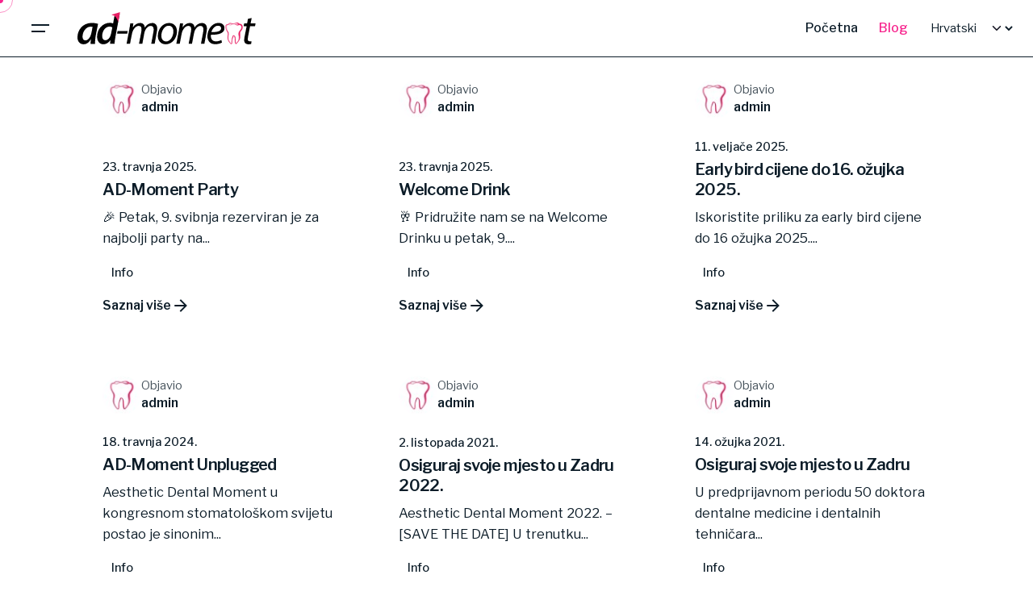

--- FILE ---
content_type: text/html; charset=UTF-8
request_url: https://ad-moment.com/blog/
body_size: 68997
content:

<!DOCTYPE html>
<html lang="hr" prefix="og: https://ogp.me/ns#">
<head>
	<meta charset="UTF-8">
	<meta name="viewport" content="width=device-width, initial-scale=1">

		<style>img:is([sizes="auto" i], [sizes^="auto," i]) { contain-intrinsic-size: 3000px 1500px }</style>
	<script id="cookieyes" type="text/javascript" src="https://cdn-cookieyes.com/client_data/6ec9323d9ca4b80351e9fe2c/script.js"></script><link rel="alternate" hreflang="hr" href="https://ad-moment.com/blog/" />
<link rel="alternate" hreflang="x-default" href="https://ad-moment.com/blog/" />

<!-- Search Engine Optimization by Rank Math PRO - https://rankmath.com/ -->
<title>Blog - AD-Moment</title>
<meta name="description" content="Saznajte novosti vezane uz AD-Moment."/>
<meta name="robots" content="follow, index, max-snippet:-1, max-video-preview:-1, max-image-preview:large"/>
<link rel="canonical" href="https://ad-moment.com/blog/" />
<meta property="og:locale" content="hr_HR" />
<meta property="og:type" content="website" />
<meta property="og:title" content="Blog - AD-Moment" />
<meta property="og:description" content="Saznajte novosti vezane uz AD-Moment." />
<meta property="og:url" content="https://ad-moment.com/blog/" />
<meta property="og:site_name" content="AD-Moment" />
<meta property="og:image" content="https://ad-moment.com/storage/2021/02/adm-fb-og.jpg" />
<meta property="og:image:secure_url" content="https://ad-moment.com/storage/2021/02/adm-fb-og.jpg" />
<meta property="og:image:width" content="1200" />
<meta property="og:image:height" content="630" />
<meta property="og:image:type" content="image/jpeg" />
<meta name="twitter:card" content="summary_large_image" />
<meta name="twitter:title" content="Blog - AD-Moment" />
<meta name="twitter:description" content="Saznajte novosti vezane uz AD-Moment." />
<meta name="twitter:image" content="https://ad-moment.com/storage/2021/02/adm-fb-og.jpg" />
<script type="application/ld+json" class="rank-math-schema-pro">{"@context":"https://schema.org","@graph":[{"@type":"MedicalOrganization","@id":"https://ad-moment.com/#organization","name":"AD-Moment","url":"https://ad-moment.com","sameAs":["https://www.facebook.com/aesthetic.dentalmoment/"],"logo":{"@type":"ImageObject","@id":"https://ad-moment.com/#logo","url":"https://ad-moment.com/storage/2021/02/adm-logo-1.jpg","contentUrl":"https://ad-moment.com/storage/2021/02/adm-logo-1.jpg","caption":"AD-Moment","inLanguage":"hr","width":"1200","height":"800"}},{"@type":"WebSite","@id":"https://ad-moment.com/#website","url":"https://ad-moment.com","name":"AD-Moment","publisher":{"@id":"https://ad-moment.com/#organization"},"inLanguage":"hr"},{"@type":"BreadcrumbList","@id":"https://ad-moment.com/blog/#breadcrumb","itemListElement":[{"@type":"ListItem","position":"1","item":{"@id":"https://ad-moment.com","name":"Po\u010detna stranica"}}]},{"@type":"CollectionPage","@id":"https://ad-moment.com/blog/#webpage","url":"https://ad-moment.com/blog/","name":"Blog - AD-Moment","isPartOf":{"@id":"https://ad-moment.com/#website"},"inLanguage":"hr","breadcrumb":{"@id":"https://ad-moment.com/blog/#breadcrumb"}}]}</script>
<!-- /Rank Math WordPress SEO plugin -->

<link rel="alternate" type="application/rss+xml" title="AD-Moment &raquo; Kanal" href="https://ad-moment.com/feed/" />
<link rel="alternate" type="application/rss+xml" title="AD-Moment &raquo; Kanal komentara" href="https://ad-moment.com/comments/feed/" />
<script type="text/javascript">
/* <![CDATA[ */
window._wpemojiSettings = {"baseUrl":"https:\/\/s.w.org\/images\/core\/emoji\/16.0.1\/72x72\/","ext":".png","svgUrl":"https:\/\/s.w.org\/images\/core\/emoji\/16.0.1\/svg\/","svgExt":".svg","source":{"concatemoji":"https:\/\/ad-moment.com\/lib\/js\/wp-emoji-release.min.js"}};
/*! This file is auto-generated */
!function(s,n){var o,i,e;function c(e){try{var t={supportTests:e,timestamp:(new Date).valueOf()};sessionStorage.setItem(o,JSON.stringify(t))}catch(e){}}function p(e,t,n){e.clearRect(0,0,e.canvas.width,e.canvas.height),e.fillText(t,0,0);var t=new Uint32Array(e.getImageData(0,0,e.canvas.width,e.canvas.height).data),a=(e.clearRect(0,0,e.canvas.width,e.canvas.height),e.fillText(n,0,0),new Uint32Array(e.getImageData(0,0,e.canvas.width,e.canvas.height).data));return t.every(function(e,t){return e===a[t]})}function u(e,t){e.clearRect(0,0,e.canvas.width,e.canvas.height),e.fillText(t,0,0);for(var n=e.getImageData(16,16,1,1),a=0;a<n.data.length;a++)if(0!==n.data[a])return!1;return!0}function f(e,t,n,a){switch(t){case"flag":return n(e,"\ud83c\udff3\ufe0f\u200d\u26a7\ufe0f","\ud83c\udff3\ufe0f\u200b\u26a7\ufe0f")?!1:!n(e,"\ud83c\udde8\ud83c\uddf6","\ud83c\udde8\u200b\ud83c\uddf6")&&!n(e,"\ud83c\udff4\udb40\udc67\udb40\udc62\udb40\udc65\udb40\udc6e\udb40\udc67\udb40\udc7f","\ud83c\udff4\u200b\udb40\udc67\u200b\udb40\udc62\u200b\udb40\udc65\u200b\udb40\udc6e\u200b\udb40\udc67\u200b\udb40\udc7f");case"emoji":return!a(e,"\ud83e\udedf")}return!1}function g(e,t,n,a){var r="undefined"!=typeof WorkerGlobalScope&&self instanceof WorkerGlobalScope?new OffscreenCanvas(300,150):s.createElement("canvas"),o=r.getContext("2d",{willReadFrequently:!0}),i=(o.textBaseline="top",o.font="600 32px Arial",{});return e.forEach(function(e){i[e]=t(o,e,n,a)}),i}function t(e){var t=s.createElement("script");t.src=e,t.defer=!0,s.head.appendChild(t)}"undefined"!=typeof Promise&&(o="wpEmojiSettingsSupports",i=["flag","emoji"],n.supports={everything:!0,everythingExceptFlag:!0},e=new Promise(function(e){s.addEventListener("DOMContentLoaded",e,{once:!0})}),new Promise(function(t){var n=function(){try{var e=JSON.parse(sessionStorage.getItem(o));if("object"==typeof e&&"number"==typeof e.timestamp&&(new Date).valueOf()<e.timestamp+604800&&"object"==typeof e.supportTests)return e.supportTests}catch(e){}return null}();if(!n){if("undefined"!=typeof Worker&&"undefined"!=typeof OffscreenCanvas&&"undefined"!=typeof URL&&URL.createObjectURL&&"undefined"!=typeof Blob)try{var e="postMessage("+g.toString()+"("+[JSON.stringify(i),f.toString(),p.toString(),u.toString()].join(",")+"));",a=new Blob([e],{type:"text/javascript"}),r=new Worker(URL.createObjectURL(a),{name:"wpTestEmojiSupports"});return void(r.onmessage=function(e){c(n=e.data),r.terminate(),t(n)})}catch(e){}c(n=g(i,f,p,u))}t(n)}).then(function(e){for(var t in e)n.supports[t]=e[t],n.supports.everything=n.supports.everything&&n.supports[t],"flag"!==t&&(n.supports.everythingExceptFlag=n.supports.everythingExceptFlag&&n.supports[t]);n.supports.everythingExceptFlag=n.supports.everythingExceptFlag&&!n.supports.flag,n.DOMReady=!1,n.readyCallback=function(){n.DOMReady=!0}}).then(function(){return e}).then(function(){var e;n.supports.everything||(n.readyCallback(),(e=n.source||{}).concatemoji?t(e.concatemoji):e.wpemoji&&e.twemoji&&(t(e.twemoji),t(e.wpemoji)))}))}((window,document),window._wpemojiSettings);
/* ]]> */
</script>
<style id='wp-emoji-styles-inline-css' type='text/css'>

	img.wp-smiley, img.emoji {
		display: inline !important;
		border: none !important;
		box-shadow: none !important;
		height: 1em !important;
		width: 1em !important;
		margin: 0 0.07em !important;
		vertical-align: -0.1em !important;
		background: none !important;
		padding: 0 !important;
	}
</style>
<link rel='stylesheet' id='wp-block-library-css' href='https://ad-moment.com/lib/css/dist/block-library/style.min.css' type='text/css' media='all' />
<style id='wp-block-library-theme-inline-css' type='text/css'>
.wp-block-audio :where(figcaption){color:#555;font-size:13px;text-align:center}.is-dark-theme .wp-block-audio :where(figcaption){color:#ffffffa6}.wp-block-audio{margin:0 0 1em}.wp-block-code{border:1px solid #ccc;border-radius:4px;font-family:Menlo,Consolas,monaco,monospace;padding:.8em 1em}.wp-block-embed :where(figcaption){color:#555;font-size:13px;text-align:center}.is-dark-theme .wp-block-embed :where(figcaption){color:#ffffffa6}.wp-block-embed{margin:0 0 1em}.blocks-gallery-caption{color:#555;font-size:13px;text-align:center}.is-dark-theme .blocks-gallery-caption{color:#ffffffa6}:root :where(.wp-block-image figcaption){color:#555;font-size:13px;text-align:center}.is-dark-theme :root :where(.wp-block-image figcaption){color:#ffffffa6}.wp-block-image{margin:0 0 1em}.wp-block-pullquote{border-bottom:4px solid;border-top:4px solid;color:currentColor;margin-bottom:1.75em}.wp-block-pullquote cite,.wp-block-pullquote footer,.wp-block-pullquote__citation{color:currentColor;font-size:.8125em;font-style:normal;text-transform:uppercase}.wp-block-quote{border-left:.25em solid;margin:0 0 1.75em;padding-left:1em}.wp-block-quote cite,.wp-block-quote footer{color:currentColor;font-size:.8125em;font-style:normal;position:relative}.wp-block-quote:where(.has-text-align-right){border-left:none;border-right:.25em solid;padding-left:0;padding-right:1em}.wp-block-quote:where(.has-text-align-center){border:none;padding-left:0}.wp-block-quote.is-large,.wp-block-quote.is-style-large,.wp-block-quote:where(.is-style-plain){border:none}.wp-block-search .wp-block-search__label{font-weight:700}.wp-block-search__button{border:1px solid #ccc;padding:.375em .625em}:where(.wp-block-group.has-background){padding:1.25em 2.375em}.wp-block-separator.has-css-opacity{opacity:.4}.wp-block-separator{border:none;border-bottom:2px solid;margin-left:auto;margin-right:auto}.wp-block-separator.has-alpha-channel-opacity{opacity:1}.wp-block-separator:not(.is-style-wide):not(.is-style-dots){width:100px}.wp-block-separator.has-background:not(.is-style-dots){border-bottom:none;height:1px}.wp-block-separator.has-background:not(.is-style-wide):not(.is-style-dots){height:2px}.wp-block-table{margin:0 0 1em}.wp-block-table td,.wp-block-table th{word-break:normal}.wp-block-table :where(figcaption){color:#555;font-size:13px;text-align:center}.is-dark-theme .wp-block-table :where(figcaption){color:#ffffffa6}.wp-block-video :where(figcaption){color:#555;font-size:13px;text-align:center}.is-dark-theme .wp-block-video :where(figcaption){color:#ffffffa6}.wp-block-video{margin:0 0 1em}:root :where(.wp-block-template-part.has-background){margin-bottom:0;margin-top:0;padding:1.25em 2.375em}
</style>
<style id='classic-theme-styles-inline-css' type='text/css'>
/*! This file is auto-generated */
.wp-block-button__link{color:#fff;background-color:#32373c;border-radius:9999px;box-shadow:none;text-decoration:none;padding:calc(.667em + 2px) calc(1.333em + 2px);font-size:1.125em}.wp-block-file__button{background:#32373c;color:#fff;text-decoration:none}
</style>
<style id='global-styles-inline-css' type='text/css'>
:root{--wp--preset--aspect-ratio--square: 1;--wp--preset--aspect-ratio--4-3: 4/3;--wp--preset--aspect-ratio--3-4: 3/4;--wp--preset--aspect-ratio--3-2: 3/2;--wp--preset--aspect-ratio--2-3: 2/3;--wp--preset--aspect-ratio--16-9: 16/9;--wp--preset--aspect-ratio--9-16: 9/16;--wp--preset--color--black: #000000;--wp--preset--color--cyan-bluish-gray: #abb8c3;--wp--preset--color--white: #ffffff;--wp--preset--color--pale-pink: #f78da7;--wp--preset--color--vivid-red: #cf2e2e;--wp--preset--color--luminous-vivid-orange: #ff6900;--wp--preset--color--luminous-vivid-amber: #fcb900;--wp--preset--color--light-green-cyan: #7bdcb5;--wp--preset--color--vivid-green-cyan: #00d084;--wp--preset--color--pale-cyan-blue: #8ed1fc;--wp--preset--color--vivid-cyan-blue: #0693e3;--wp--preset--color--vivid-purple: #9b51e0;--wp--preset--color--brand-color: #f7248d;--wp--preset--color--beige-dark: #A1824F;--wp--preset--color--dark-strong: #24262B;--wp--preset--color--dark-light: #32353C;--wp--preset--color--grey-strong: #838998;--wp--preset--gradient--vivid-cyan-blue-to-vivid-purple: linear-gradient(135deg,rgba(6,147,227,1) 0%,rgb(155,81,224) 100%);--wp--preset--gradient--light-green-cyan-to-vivid-green-cyan: linear-gradient(135deg,rgb(122,220,180) 0%,rgb(0,208,130) 100%);--wp--preset--gradient--luminous-vivid-amber-to-luminous-vivid-orange: linear-gradient(135deg,rgba(252,185,0,1) 0%,rgba(255,105,0,1) 100%);--wp--preset--gradient--luminous-vivid-orange-to-vivid-red: linear-gradient(135deg,rgba(255,105,0,1) 0%,rgb(207,46,46) 100%);--wp--preset--gradient--very-light-gray-to-cyan-bluish-gray: linear-gradient(135deg,rgb(238,238,238) 0%,rgb(169,184,195) 100%);--wp--preset--gradient--cool-to-warm-spectrum: linear-gradient(135deg,rgb(74,234,220) 0%,rgb(151,120,209) 20%,rgb(207,42,186) 40%,rgb(238,44,130) 60%,rgb(251,105,98) 80%,rgb(254,248,76) 100%);--wp--preset--gradient--blush-light-purple: linear-gradient(135deg,rgb(255,206,236) 0%,rgb(152,150,240) 100%);--wp--preset--gradient--blush-bordeaux: linear-gradient(135deg,rgb(254,205,165) 0%,rgb(254,45,45) 50%,rgb(107,0,62) 100%);--wp--preset--gradient--luminous-dusk: linear-gradient(135deg,rgb(255,203,112) 0%,rgb(199,81,192) 50%,rgb(65,88,208) 100%);--wp--preset--gradient--pale-ocean: linear-gradient(135deg,rgb(255,245,203) 0%,rgb(182,227,212) 50%,rgb(51,167,181) 100%);--wp--preset--gradient--electric-grass: linear-gradient(135deg,rgb(202,248,128) 0%,rgb(113,206,126) 100%);--wp--preset--gradient--midnight: linear-gradient(135deg,rgb(2,3,129) 0%,rgb(40,116,252) 100%);--wp--preset--font-size--small: 14px;--wp--preset--font-size--medium: 20px;--wp--preset--font-size--large: 17px;--wp--preset--font-size--x-large: 42px;--wp--preset--font-size--extra-small: 13px;--wp--preset--font-size--normal: 15px;--wp--preset--font-size--larger: 20px;--wp--preset--spacing--20: 0.44rem;--wp--preset--spacing--30: 0.67rem;--wp--preset--spacing--40: 1rem;--wp--preset--spacing--50: 1.5rem;--wp--preset--spacing--60: 2.25rem;--wp--preset--spacing--70: 3.38rem;--wp--preset--spacing--80: 5.06rem;--wp--preset--shadow--natural: 6px 6px 9px rgba(0, 0, 0, 0.2);--wp--preset--shadow--deep: 12px 12px 50px rgba(0, 0, 0, 0.4);--wp--preset--shadow--sharp: 6px 6px 0px rgba(0, 0, 0, 0.2);--wp--preset--shadow--outlined: 6px 6px 0px -3px rgba(255, 255, 255, 1), 6px 6px rgba(0, 0, 0, 1);--wp--preset--shadow--crisp: 6px 6px 0px rgba(0, 0, 0, 1);}:where(.is-layout-flex){gap: 0.5em;}:where(.is-layout-grid){gap: 0.5em;}body .is-layout-flex{display: flex;}.is-layout-flex{flex-wrap: wrap;align-items: center;}.is-layout-flex > :is(*, div){margin: 0;}body .is-layout-grid{display: grid;}.is-layout-grid > :is(*, div){margin: 0;}:where(.wp-block-columns.is-layout-flex){gap: 2em;}:where(.wp-block-columns.is-layout-grid){gap: 2em;}:where(.wp-block-post-template.is-layout-flex){gap: 1.25em;}:where(.wp-block-post-template.is-layout-grid){gap: 1.25em;}.has-black-color{color: var(--wp--preset--color--black) !important;}.has-cyan-bluish-gray-color{color: var(--wp--preset--color--cyan-bluish-gray) !important;}.has-white-color{color: var(--wp--preset--color--white) !important;}.has-pale-pink-color{color: var(--wp--preset--color--pale-pink) !important;}.has-vivid-red-color{color: var(--wp--preset--color--vivid-red) !important;}.has-luminous-vivid-orange-color{color: var(--wp--preset--color--luminous-vivid-orange) !important;}.has-luminous-vivid-amber-color{color: var(--wp--preset--color--luminous-vivid-amber) !important;}.has-light-green-cyan-color{color: var(--wp--preset--color--light-green-cyan) !important;}.has-vivid-green-cyan-color{color: var(--wp--preset--color--vivid-green-cyan) !important;}.has-pale-cyan-blue-color{color: var(--wp--preset--color--pale-cyan-blue) !important;}.has-vivid-cyan-blue-color{color: var(--wp--preset--color--vivid-cyan-blue) !important;}.has-vivid-purple-color{color: var(--wp--preset--color--vivid-purple) !important;}.has-black-background-color{background-color: var(--wp--preset--color--black) !important;}.has-cyan-bluish-gray-background-color{background-color: var(--wp--preset--color--cyan-bluish-gray) !important;}.has-white-background-color{background-color: var(--wp--preset--color--white) !important;}.has-pale-pink-background-color{background-color: var(--wp--preset--color--pale-pink) !important;}.has-vivid-red-background-color{background-color: var(--wp--preset--color--vivid-red) !important;}.has-luminous-vivid-orange-background-color{background-color: var(--wp--preset--color--luminous-vivid-orange) !important;}.has-luminous-vivid-amber-background-color{background-color: var(--wp--preset--color--luminous-vivid-amber) !important;}.has-light-green-cyan-background-color{background-color: var(--wp--preset--color--light-green-cyan) !important;}.has-vivid-green-cyan-background-color{background-color: var(--wp--preset--color--vivid-green-cyan) !important;}.has-pale-cyan-blue-background-color{background-color: var(--wp--preset--color--pale-cyan-blue) !important;}.has-vivid-cyan-blue-background-color{background-color: var(--wp--preset--color--vivid-cyan-blue) !important;}.has-vivid-purple-background-color{background-color: var(--wp--preset--color--vivid-purple) !important;}.has-black-border-color{border-color: var(--wp--preset--color--black) !important;}.has-cyan-bluish-gray-border-color{border-color: var(--wp--preset--color--cyan-bluish-gray) !important;}.has-white-border-color{border-color: var(--wp--preset--color--white) !important;}.has-pale-pink-border-color{border-color: var(--wp--preset--color--pale-pink) !important;}.has-vivid-red-border-color{border-color: var(--wp--preset--color--vivid-red) !important;}.has-luminous-vivid-orange-border-color{border-color: var(--wp--preset--color--luminous-vivid-orange) !important;}.has-luminous-vivid-amber-border-color{border-color: var(--wp--preset--color--luminous-vivid-amber) !important;}.has-light-green-cyan-border-color{border-color: var(--wp--preset--color--light-green-cyan) !important;}.has-vivid-green-cyan-border-color{border-color: var(--wp--preset--color--vivid-green-cyan) !important;}.has-pale-cyan-blue-border-color{border-color: var(--wp--preset--color--pale-cyan-blue) !important;}.has-vivid-cyan-blue-border-color{border-color: var(--wp--preset--color--vivid-cyan-blue) !important;}.has-vivid-purple-border-color{border-color: var(--wp--preset--color--vivid-purple) !important;}.has-vivid-cyan-blue-to-vivid-purple-gradient-background{background: var(--wp--preset--gradient--vivid-cyan-blue-to-vivid-purple) !important;}.has-light-green-cyan-to-vivid-green-cyan-gradient-background{background: var(--wp--preset--gradient--light-green-cyan-to-vivid-green-cyan) !important;}.has-luminous-vivid-amber-to-luminous-vivid-orange-gradient-background{background: var(--wp--preset--gradient--luminous-vivid-amber-to-luminous-vivid-orange) !important;}.has-luminous-vivid-orange-to-vivid-red-gradient-background{background: var(--wp--preset--gradient--luminous-vivid-orange-to-vivid-red) !important;}.has-very-light-gray-to-cyan-bluish-gray-gradient-background{background: var(--wp--preset--gradient--very-light-gray-to-cyan-bluish-gray) !important;}.has-cool-to-warm-spectrum-gradient-background{background: var(--wp--preset--gradient--cool-to-warm-spectrum) !important;}.has-blush-light-purple-gradient-background{background: var(--wp--preset--gradient--blush-light-purple) !important;}.has-blush-bordeaux-gradient-background{background: var(--wp--preset--gradient--blush-bordeaux) !important;}.has-luminous-dusk-gradient-background{background: var(--wp--preset--gradient--luminous-dusk) !important;}.has-pale-ocean-gradient-background{background: var(--wp--preset--gradient--pale-ocean) !important;}.has-electric-grass-gradient-background{background: var(--wp--preset--gradient--electric-grass) !important;}.has-midnight-gradient-background{background: var(--wp--preset--gradient--midnight) !important;}.has-small-font-size{font-size: var(--wp--preset--font-size--small) !important;}.has-medium-font-size{font-size: var(--wp--preset--font-size--medium) !important;}.has-large-font-size{font-size: var(--wp--preset--font-size--large) !important;}.has-x-large-font-size{font-size: var(--wp--preset--font-size--x-large) !important;}
:where(.wp-block-post-template.is-layout-flex){gap: 1.25em;}:where(.wp-block-post-template.is-layout-grid){gap: 1.25em;}
:where(.wp-block-columns.is-layout-flex){gap: 2em;}:where(.wp-block-columns.is-layout-grid){gap: 2em;}
:root :where(.wp-block-pullquote){font-size: 1.5em;line-height: 1.6;}
</style>
<link rel='stylesheet' id='wpml-legacy-horizontal-list-0-css' href='https://ad-moment.com/core/modules/198aea64f4/templates/language-switchers/legacy-list-horizontal/style.min.css' type='text/css' media='all' />
<style id='wpml-legacy-horizontal-list-0-inline-css' type='text/css'>
.wpml-ls-statics-footer a, .wpml-ls-statics-footer .wpml-ls-sub-menu a, .wpml-ls-statics-footer .wpml-ls-sub-menu a:link, .wpml-ls-statics-footer li:not(.wpml-ls-current-language) .wpml-ls-link, .wpml-ls-statics-footer li:not(.wpml-ls-current-language) .wpml-ls-link:link {color:#444444;background-color:#ffffff;}.wpml-ls-statics-footer .wpml-ls-sub-menu a:hover,.wpml-ls-statics-footer .wpml-ls-sub-menu a:focus, .wpml-ls-statics-footer .wpml-ls-sub-menu a:link:hover, .wpml-ls-statics-footer .wpml-ls-sub-menu a:link:focus {color:#000000;background-color:#eeeeee;}.wpml-ls-statics-footer .wpml-ls-current-language > a {color:#444444;background-color:#ffffff;}.wpml-ls-statics-footer .wpml-ls-current-language:hover>a, .wpml-ls-statics-footer .wpml-ls-current-language>a:focus {color:#000000;background-color:#eeeeee;}
</style>
<link rel='stylesheet' id='ohio-style-css' href='https://ad-moment.com/core/views/6524fcc18d/design.css' type='text/css' media='all' />
<style id='ohio-style-inline-css' type='text/css'>
 :root{--clb-color-primary:#f7248d;--clb-header-border-style:solid;--clb-text-font-family:'Libre Franklin', sans-serif;--clb-text-color:#0c1c28;--clb-text-light-mode-font-family:'Libre Franklin', sans-serif;--clb-text-light-mode-color:#0c1c28;--clb-title-font-family:'Libre Franklin', sans-serif;--clb-title-color:#0c1c28;--clb-subtitle-font-family:'Libre Franklin', sans-serif;--clb-subtitle-color:rgba(12,28,40,0.8);}.heading .title .highlighted-text{background-image: linear-gradient(rgba(247,36,141,0.5), rgba(247,36,141,0.5));}.blog-item:not(.-layout2):not(.-layout7).-contained .card-details,.blog-item.-layout7.-contained{background-color:rgba(255,255,255,0.75);}/*.team-member_title {margin-top: 15px;}*/.portfolio-item-grid.portfolio-grid-type-1:not(.boxed) .portfolio-item-details .show-project {display: none;}@media screen and (max-width: 768px) {.clb-page-headline:before {content: none;}}.single-post .entry-content a:not(.wp-block-button__link):hover {opacity: 1;}.subscribe-nothanks-btn {display: none;}.post-meta-estimate {display: none;}.project-page-content {padding-top: 0px;}.clb-page-headline-holder {padding-bottom: 2.2vh;}.page-container.top-offset {padding-top: 1vh;}.clb__heading {text-shadow: 1px 1px white;}.clb__heading2 {text-shadow: 1px 1px white;}.vc_row.clb__hero_screen {background-position: 100% 55% !important;background-size: 55% !important;}@media screen and (min-width: 769px) and (max-width: 1024px) {.vc_row.clb__hero_screen {background-position: -15% -35% !important;background-size: 250% !important;}}.clb_custom_tabs .tabItems_item > .vc_row > .wpb_column {padding: 0 20px;}@media screen and (min-width: 769px) {.clb__contact-section {position: absolute !important;right: 50px;left: 50px;height: 60vh;transform: translateY(-100%);display: flex;align-items: center;}}@media screen and (max-width: 768px) {.ta-center {text-align: center;}}.site-footer{background-color:#ffffff;}.site-footer .widget-title{color:rgba(40,55,66,0.4);}.site-footer h6,.site-footer .widgets,.site-footer .scroll-top,.site-footer .color-switcher-item.dark,.site-footer .button,.site-footer input,.site-footer-copyright{color:rgba(40,55,66,0.8);}.header:not(.-sticky){background-color:rgba(255,255,255,0.5);}.menu-optional .button-group .button:not(.page-link):not(.-dm-ignore){--clb-color-button:#0c1c28;}@media screen and (max-width: 768px) { .header,.slide-in-overlay{opacity: 0;}}.popup-subscribe .thumbnail{background-color:;background-image:url('https://ad-moment.com/storage/2021/02/adm-online.jpg');background-position:center center;background-repeat:no-repeat;}.page-headline::after{background-color:;}.project .video-button:not(.-outlined) .icon-button{background-color:1;}h1{font-family:'Libre Franklin', sans-serif;}h2{font-family:'Libre Franklin', sans-serif;}h3{font-family:'Libre Franklin', sans-serif;}h4{font-family:'Libre Franklin', sans-serif;}h5{font-family:'Libre Franklin', sans-serif;}h6{font-family:'Libre Franklin', sans-serif;} @media screen and (min-width:1181px){:root{--clb-header-height:70px;}} @media screen and (min-width:769px) and (max-width:1180px){:root{--clb-header-height:70px;}} @media screen and (max-width:768px){:root{--clb-header-height:70px;}}
</style>
<link rel='stylesheet' id='icon-pack-fontawesome-css' href='https://ad-moment.com/core/views/6524fcc18d/assets/fonts/fa/css/all.css' type='text/css' media='all' />
<link rel='stylesheet' id='js_composer_front-css' href='https://ad-moment.com/core/modules/041dc5d622/assets/css/js_composer.min.css' type='text/css' media='all' />
<script type="text/javascript" id="wpml-cookie-js-extra">
/* <![CDATA[ */
var wpml_cookies = {"wp-wpml_current_language":{"value":"hr","expires":1,"path":"\/"}};
var wpml_cookies = {"wp-wpml_current_language":{"value":"hr","expires":1,"path":"\/"}};
/* ]]> */
</script>
<script type="text/javascript" src="https://ad-moment.com/core/modules/198aea64f4/res/js/cookies/language-cookie.js" id="wpml-cookie-js" defer="defer" data-wp-strategy="defer"></script>
<script type="text/javascript" src="https://ad-moment.com/core/modules/fc7e3ccd56/vendor/DOMPurify/DOMPurify.min.js" id="bodhi-dompurify-library-js"></script>
<script type="text/javascript" src="https://ad-moment.com/lib/js/jquery/jquery.min.js" id="jquery-core-js"></script>
<script type="text/javascript" src="https://ad-moment.com/lib/js/jquery/jquery-migrate.min.js" id="jquery-migrate-js"></script>
<script type="text/javascript" id="bodhi_svg_inline-js-extra">
/* <![CDATA[ */
var svgSettings = {"skipNested":""};
/* ]]> */
</script>
<script type="text/javascript" src="https://ad-moment.com/core/modules/fc7e3ccd56/js/min/svgs-inline-min.js" id="bodhi_svg_inline-js"></script>
<script type="text/javascript" id="bodhi_svg_inline-js-after">
/* <![CDATA[ */
cssTarget={"Bodhi":"img.style-svg","ForceInlineSVG":"style-svg"};ForceInlineSVGActive="false";frontSanitizationEnabled="on";
/* ]]> */
</script>
<script></script>
<style type="text/css">.recentcomments a{display:inline !important;padding:0 !important;margin:0 !important;}</style>
<style class="wpcode-css-snippet">body .gform_wrapper .gsection_title {
    font-size: 20px;
}
/**body #gform_wrapper_52 .gform_body .gform_fields .gsection .gsection_title {font-size: 20px;}</style>
<link rel="icon" href="https://ad-moment.com/storage/2021/02/cropped-adm-favicon-32x32.png" sizes="32x32" />
<link rel="icon" href="https://ad-moment.com/storage/2021/02/cropped-adm-favicon-192x192.png" sizes="192x192" />
<link rel="apple-touch-icon" href="https://ad-moment.com/storage/2021/02/cropped-adm-favicon-180x180.png" />
<meta name="msapplication-TileImage" content="https://ad-moment.com/storage/2021/02/cropped-adm-favicon-270x270.png" />
<script>function setREVStartSize(e){
			//window.requestAnimationFrame(function() {
				window.RSIW = window.RSIW===undefined ? window.innerWidth : window.RSIW;
				window.RSIH = window.RSIH===undefined ? window.innerHeight : window.RSIH;
				try {
					var pw = document.getElementById(e.c).parentNode.offsetWidth,
						newh;
					pw = pw===0 || isNaN(pw) || (e.l=="fullwidth" || e.layout=="fullwidth") ? window.RSIW : pw;
					e.tabw = e.tabw===undefined ? 0 : parseInt(e.tabw);
					e.thumbw = e.thumbw===undefined ? 0 : parseInt(e.thumbw);
					e.tabh = e.tabh===undefined ? 0 : parseInt(e.tabh);
					e.thumbh = e.thumbh===undefined ? 0 : parseInt(e.thumbh);
					e.tabhide = e.tabhide===undefined ? 0 : parseInt(e.tabhide);
					e.thumbhide = e.thumbhide===undefined ? 0 : parseInt(e.thumbhide);
					e.mh = e.mh===undefined || e.mh=="" || e.mh==="auto" ? 0 : parseInt(e.mh,0);
					if(e.layout==="fullscreen" || e.l==="fullscreen")
						newh = Math.max(e.mh,window.RSIH);
					else{
						e.gw = Array.isArray(e.gw) ? e.gw : [e.gw];
						for (var i in e.rl) if (e.gw[i]===undefined || e.gw[i]===0) e.gw[i] = e.gw[i-1];
						e.gh = e.el===undefined || e.el==="" || (Array.isArray(e.el) && e.el.length==0)? e.gh : e.el;
						e.gh = Array.isArray(e.gh) ? e.gh : [e.gh];
						for (var i in e.rl) if (e.gh[i]===undefined || e.gh[i]===0) e.gh[i] = e.gh[i-1];
											
						var nl = new Array(e.rl.length),
							ix = 0,
							sl;
						e.tabw = e.tabhide>=pw ? 0 : e.tabw;
						e.thumbw = e.thumbhide>=pw ? 0 : e.thumbw;
						e.tabh = e.tabhide>=pw ? 0 : e.tabh;
						e.thumbh = e.thumbhide>=pw ? 0 : e.thumbh;
						for (var i in e.rl) nl[i] = e.rl[i]<window.RSIW ? 0 : e.rl[i];
						sl = nl[0];
						for (var i in nl) if (sl>nl[i] && nl[i]>0) { sl = nl[i]; ix=i;}
						var m = pw>(e.gw[ix]+e.tabw+e.thumbw) ? 1 : (pw-(e.tabw+e.thumbw)) / (e.gw[ix]);
						newh =  (e.gh[ix] * m) + (e.tabh + e.thumbh);
					}
					var el = document.getElementById(e.c);
					if (el!==null && el) el.style.height = newh+"px";
					el = document.getElementById(e.c+"_wrapper");
					if (el!==null && el) {
						el.style.height = newh+"px";
						el.style.display = "block";
					}
				} catch(e){
					console.log("Failure at Presize of Slider:" + e)
				}
			//});
		  };</script>
		<style type="text/css" id="wp-custom-css">
			.site-footer .page-container .widgets {
    padding-top: 10px;
	padding-bottom: 0px;
}

.site-footer {
    border-top: 1px solid rgba(0,0,0,.1);
}*/

.project-page .clb-share-bar {
    top: 1.4vh;
    left: 1.4vh;
}
/*.vc_col-lg-6.vc_col-md-6.vc_col-sm-12.project-page-media-holder {
    width: 25%;
    padding: 0;
}
.vc_col-lg-6.vc_col-md-6.vc_col-sm-12.project-page-sticky-container {
    width: 75%;
    padding: 20;
}

@media screen and (max-width: 768px) {
  .vc_col-lg-6.vc_col-md-6.vc_col-sm-12.project-page-media-holder {
    width: 50%;
}

.vc_col-lg-6.vc_col-md-6.vc_col-sm-12.project-page-sticky-container {
    width: 50%;
}
}
*/
/* Column 6/12 */
.project-page .project-content{
	margin-top:0px !important;
}

/* Holder */
.project-page .holder{
	padding-top:0px !important;
	
}
/* 767px and smaller screen sizes */
@media (max-width:767px){

	/* First image */
	.project-page .project-gallery .first-image{
		padding-top:20px;
		
	}
	
}
/* 769px and larger screen sizes */
@media (min-width:769px){

	/* Column 6/12 */
	.project-page .project-gallery{
		width:25%;
	}
	
	/* Column 6/12 */
	.project-page .project-content{
		width:75%;
	}
	
	/* Holder */
	.project-page .holder{
		padding-left:20px !important;
	}
	
}


@media screen and (max-width: 450px) {
  .vc_col-lg-6.vc_col-md-6.vc_col-sm-12.project-page-media-holder {
    width: 100%;
}

.vc_col-lg-6.vc_col-md-6.vc_col-sm-12.project-page-sticky-container {
    width: 100%;
}
}
body .gform_wrapper .gform_footer input[type=submit] {
    background-color: #E72064 !important;
}
body .gform_wrapper .gform_footer input[type=submit]:hover {
background-color: #212529 !important;
}
		</style>
		<noscript><style> .wpb_animate_when_almost_visible { opacity: 1; }</style></noscript></head>
<body class="blog wp-embed-responsive wp-theme-ohio non-logged-in hfeed ohio-theme-3.6.1 with-header-1 with-widget-divider with-left-mobile-hamburger with-post-type_1 with-fixed-search with-spacer with-fixed-header links-underline icon-buttons-animation custom-cursor ohio-anchor-onepage wpb-js-composer js-comp-ver-8.7.2 vc_responsive">
			<div id="page" class="site">

		
    <ul class="elements-bar left -unlist dynamic-typo">

                    <li>
</li>
                    <li>
</li>
        
    </ul>

    <ul class="elements-bar right -unlist dynamic-typo">

                    <li>

<a href="#" class="scroll-top -undash -unlink -small-t vc_hidden-md vc_hidden-sm vc_hidden-xs">

	
		<div class="scroll-top-bar">
			<div class="scroll-track"></div>
		</div>

	
	<div class="scroll-top-holder titles-typo">
		Na vrh	</div>
</a>

</li>
                
    </ul>
		
    <div class="circle-cursor circle-cursor-outer"></div>
    <div class="circle-cursor circle-cursor-inner">
        <svg width="21" height="21" viewBox="0 0 21 21" fill="none" xmlns="http://www.w3.org/2000/svg">
            <path d="M2.06055 0H20.0605V18H17.0605V5.12155L2.12132 20.0608L0 17.9395L14.9395 3H2.06055V0Z"/>
        </svg>
    </div>

		<a class="skip-link screen-reader-text" href="#main">Skip to content</a>

		
		
		    			

			
<header id="masthead" class="header header-1 both-types" data-header-fixed=true>
	<div class="header-wrap">
		<div class="header-wrap-inner">
			<div class="left-part">

									<div class="desktop-hamburger -left">
						
<button class="hamburger-button" data-js="hamburger" aria-label="Hamburger">
    <div class="hamburger icon-button" tabindex="0">
        <i class="icon"></i>
    </div>
    </button>					</div>
				
									<div class="mobile-hamburger -left">
						
<button class="hamburger-button" data-js="hamburger" aria-label="Hamburger">
    <div class="hamburger icon-button" tabindex="0">
        <i class="icon"></i>
    </div>
    </button>					</div>
				
				
<div class="branding">
	<a class="branding-title titles-typo -undash -unlink" href="https://ad-moment.com/" rel="home">
		<div class="logo">

			
				<img src="https://ad-moment.com/storage/2021/02/adm-logo.svg" class=" svg-logo"  alt="AD-Moment">
				
				
					</div>

		
		<div class="logo-sticky">

							
				<img src="https://ad-moment.com/storage/2021/02/adm-logo.svg" class=" svg-logo"  alt="AD-Moment">

				
			
		</div>

		
		<div class="logo-dynamic">
			<span class="dark hidden">
				
					<img src="https://ad-moment.com/storage/2021/02/adm-logo.svg"  class="svg-logo" alt="AD-Moment">

							</span>
			<span class="light hidden">
				
					<img src="https://ad-moment.com/storage/2021/02/adm-logo-w.svg"  class="svg-logo" alt="AD-Moment">

							</span>
		</div>
	</a>
</div>
	
			</div>
	        <div class="right-part">
	        	
	            
<nav id="site-navigation" class="nav with-highlighted-menu hide-mobile-menu-images hide-mobile-menu-descriptions" data-mobile-menu-second-click-link="">

    <div class="slide-in-overlay menu-slide-in-overlay">
        <div class="overlay"></div>
        <div class="close-bar">
            <button class="icon-button -overlay-button" data-js="close-popup" aria-label="Close">
                <i class="icon">
    <svg class="default" width="14" height="14" viewBox="0 0 14 14" fill="none" xmlns="http://www.w3.org/2000/svg">
        <path d="M14 1.41L12.59 0L7 5.59L1.41 0L0 1.41L5.59 7L0 12.59L1.41 14L7 8.41L12.59 14L14 12.59L8.41 7L14 1.41Z"></path>
    </svg>
</i>
            </button>

            
        </div>
        <div class="holder">
            <div id="mega-menu-wrap" class="nav-container">

                <ul id="menu-primary" class="menu"><li id="nav-menu-item-148948-6976d9a1ef4aa" class="mega-menu-item nav-item menu-item-depth-0 "><a href="https://ad-moment.com/" class="menu-link -undash -unlink main-menu-link item-title"><span>Početna</span></a></li>
<li id="nav-menu-item-148949-6976d9a1ef500" class="mega-menu-item nav-item menu-item-depth-0 current-menu-item "><a href="https://ad-moment.com/blog/" class="menu-link -undash -unlink main-menu-link item-title"><span>Blog</span></a></li>
</ul>


            </div>
            <div class="copyright">

                <p>© 2021-2025, All rights reserved.</p><p>Made with <i class="fa fa-heart" style="font-size:20px;color:red"></i> by HDEDM.</p>
            </div>

            
		<select class="lang-dropdown -small" aria-label="Choose Language">
			<option class="active" selected="selected" value="https://ad-moment.com/blog/"><img src="https://ad-moment.com/core/modules/198aea64f4/res/flags/hr.svg" alt="hr">Hrvatski</option>		</select>
	        </div>

        

    </div>
</nav>
	            

	<ul class="menu-optional -unlist">

		
			<li class="vc_hidden-xs vc_hidden-sm">
		        
		<select class="lang-dropdown -small" aria-label="Choose Language">
			<option class="active" selected="selected" value="https://ad-moment.com/blog/"><img src="https://ad-moment.com/core/modules/198aea64f4/res/flags/hr.svg" alt="hr">Hrvatski</option>		</select>
				</li>

		
		
		
			<li class="icon-button-holder vc_hidden-lg vc_hidden-md vc_hidden-sm">
				
			</li>

		
		
	</ul>


				
				
	        </div>
    	</div>
	</div>
</header>


<div class="clb-popup hamburger-nav">
    <div class="close-bar">
        <button class="icon-button -light" data-js="close-hamburger-menu" aria-label="Close">
		    <i class="icon">
    <svg class="default" width="14" height="14" viewBox="0 0 14 14" fill="none" xmlns="http://www.w3.org/2000/svg">
        <path d="M14 1.41L12.59 0L7 5.59L1.41 0L0 1.41L5.59 7L0 12.59L1.41 14L7 8.41L12.59 14L14 12.59L8.41 7L14 1.41Z"></path>
    </svg>
</i>
		</button>
    </div>
    <div class="hamburger-nav-holder">
        <ul id="secondary-menu" class="menu"><li id="nav-menu-item-148948-6976d9a1f0f3b" class="mega-menu-item nav-item menu-item-depth-0 "><a href="https://ad-moment.com/" class="menu-link -undash -unlink main-menu-link item-title"><span>Početna</span></a></li>
<li id="nav-menu-item-148949-6976d9a1f0f8a" class="mega-menu-item nav-item menu-item-depth-0 current-menu-item "><a href="https://ad-moment.com/blog/" class="menu-link -undash -unlink main-menu-link item-title"><span>Blog</span></a></li>
</ul>    </div>
    <div class="hamburger-nav-details">
					<div class="details-column">
				
		<select class="lang-dropdown -small" aria-label="Choose Language">
			<option class="active" selected="selected" value="https://ad-moment.com/blog/"><img src="https://ad-moment.com/core/modules/198aea64f4/res/flags/hr.svg" alt="hr">Hrvatski</option>		</select>
	  
			</div>
		
					<div class="details-column">
				<b>Get In Touch</b><br>HDEDM<br>Rudeška cesta 234, Zagreb, HR<br> Phone: +385 98 9278 635			</div>
		
					<div class="details-column social-networks ">
							</div>
		    </div>
</div>
		
		
		<div id="content" class="site-content" data-mobile-menu-resolution="768">

			
			<div class="header-cap"></div>

			
    
    
    <div class="page-container bottom-offset top-offset">

        
        <div id="primary" class="page-content content-area">
            <main id="main" class="site-main">
                <div class="vc_row archive-holder ohio-masonry" data-lazy-container="posts">

                    <div class="vc_col-lg-4 vc_col-md-6 vc_col-xs-12 grid-item masonry-block"  data-lazy-item="" data-lazy-scope="posts">
<div class="blog-item card -layout4 -metro "  >
	<figure class="image-holder">
		<a class="-unlink" href="https://ad-moment.com/ad-moment-party/" data-cursor-class="cursor-link" aria-label="AD-Moment Party">

							<img class="blog-archive-image" src="https://ad-moment.com/storage/2025/04/Party2-min-819x1024.jpg" srcset="https://ad-moment.com/storage/2025/04/Party2-min-819x1024.jpg 819w, https://ad-moment.com/storage/2025/04/Party2-min-240x300.jpg 240w, https://ad-moment.com/storage/2025/04/Party2-min-768x960.jpg 768w, https://ad-moment.com/storage/2025/04/Party2-min.jpg 1080w" sizes="(max-width: 640px) 100vw, 640px" alt="" >
			
			<div class="overlay"></div>
		</a>
		<div class="overlay-details -top">
							<ul class="meta-holder -unlist">
					<li class="meta-item">
						<div class="avatar -small">
							<img alt='admin' src='https://secure.gravatar.com/avatar/79b257dbd6760c958e322056d63e4c5c21eae3dedafb40703535854a19afdba8?s=50&#038;d=mm&#038;r=g' srcset='https://secure.gravatar.com/avatar/79b257dbd6760c958e322056d63e4c5c21eae3dedafb40703535854a19afdba8?s=100&#038;d=mm&#038;r=g 2x' class='avatar avatar-50 photo author-avatar' height='50' width='50' decoding='async'/>						</div>
					</li>
					<li class="meta-item">
						<span class="prefix">Objavio</span>
						<span class="author">admin</span>
					</li>
				</ul>
					</div>
		<div class="overlay-details card-details -left">
							<div class="headline-meta -small-t">
											<div class="date">23. travnja 2025.</div>
														</div>
						<div class="heading title">
				<h4 class="title">
										<a class="-unlink -undash" href="https://ad-moment.com/ad-moment-party/">
						AD-Moment Party					</a>
				</h4>
			</div>
							<p>🎉 Petak, 9. svibnja rezerviran je za najbolji party na...</p>
										<div class="category-holder -with-tag">
					
											<a class="tag" rel="tag" href="https://ad-moment.com/category/info/">Info</a>
									</div>
							            <a class="button -text" href="https://ad-moment.com/ad-moment-party/">
				    Saznaj više			        <i class="icon -right">
			        	<svg class="default" xmlns="http://www.w3.org/2000/svg" height="24" viewBox="0 -960 960 960" width="24"><path d="M646-442.5H170v-75h476L426.5-737l53.5-53 310 310-310 310-53.5-53L646-442.5Z"/></svg>
			        </i>
				</a>
	        		</div>
	</figure>
</div>
</div><div class="vc_col-lg-4 vc_col-md-6 vc_col-xs-12 grid-item masonry-block"  data-lazy-item="" data-lazy-scope="posts">
<div class="blog-item card -layout4 -metro "  >
	<figure class="image-holder">
		<a class="-unlink" href="https://ad-moment.com/welcome-drink/" data-cursor-class="cursor-link" aria-label="Welcome Drink">

							<img class="blog-archive-image" src="https://ad-moment.com/storage/2025/04/WelcomeDrink-min-819x1024.jpg" srcset="https://ad-moment.com/storage/2025/04/WelcomeDrink-min-819x1024.jpg 819w, https://ad-moment.com/storage/2025/04/WelcomeDrink-min-240x300.jpg 240w, https://ad-moment.com/storage/2025/04/WelcomeDrink-min-768x960.jpg 768w, https://ad-moment.com/storage/2025/04/WelcomeDrink-min.jpg 1080w" sizes="(max-width: 640px) 100vw, 640px" alt="" >
			
			<div class="overlay"></div>
		</a>
		<div class="overlay-details -top">
							<ul class="meta-holder -unlist">
					<li class="meta-item">
						<div class="avatar -small">
							<img alt='admin' src='https://secure.gravatar.com/avatar/79b257dbd6760c958e322056d63e4c5c21eae3dedafb40703535854a19afdba8?s=50&#038;d=mm&#038;r=g' srcset='https://secure.gravatar.com/avatar/79b257dbd6760c958e322056d63e4c5c21eae3dedafb40703535854a19afdba8?s=100&#038;d=mm&#038;r=g 2x' class='avatar avatar-50 photo author-avatar' height='50' width='50' decoding='async'/>						</div>
					</li>
					<li class="meta-item">
						<span class="prefix">Objavio</span>
						<span class="author">admin</span>
					</li>
				</ul>
					</div>
		<div class="overlay-details card-details -left">
							<div class="headline-meta -small-t">
											<div class="date">23. travnja 2025.</div>
														</div>
						<div class="heading title">
				<h4 class="title">
										<a class="-unlink -undash" href="https://ad-moment.com/welcome-drink/">
						Welcome Drink					</a>
				</h4>
			</div>
							<p>🥂 Pridružite nam se na Welcome Drinku u petak, 9....</p>
										<div class="category-holder -with-tag">
					
											<a class="tag" rel="tag" href="https://ad-moment.com/category/info/">Info</a>
									</div>
							            <a class="button -text" href="https://ad-moment.com/welcome-drink/">
				    Saznaj više			        <i class="icon -right">
			        	<svg class="default" xmlns="http://www.w3.org/2000/svg" height="24" viewBox="0 -960 960 960" width="24"><path d="M646-442.5H170v-75h476L426.5-737l53.5-53 310 310-310 310-53.5-53L646-442.5Z"/></svg>
			        </i>
				</a>
	        		</div>
	</figure>
</div>
</div><div class="vc_col-lg-4 vc_col-md-6 vc_col-xs-12 grid-item masonry-block"  data-lazy-item="" data-lazy-scope="posts">
<div class="blog-item card -layout4 -metro "  >
	<figure class="image-holder">
		<a class="-unlink" href="https://ad-moment.com/early-bird-cijene-do-16-ozujka-2025/" data-cursor-class="cursor-link" aria-label="Early bird cijene do 16. ožujka 2025.">

							<img class="blog-archive-image" src="https://ad-moment.com/storage/2025/02/adm-blog-features10.jpg" srcset="https://ad-moment.com/storage/2025/02/adm-blog-features10.jpg 768w, https://ad-moment.com/storage/2025/02/adm-blog-features10-240x300.jpg 240w" sizes="(max-width: 640px) 100vw, 640px" alt="" >
			
			<div class="overlay"></div>
		</a>
		<div class="overlay-details -top">
							<ul class="meta-holder -unlist">
					<li class="meta-item">
						<div class="avatar -small">
							<img alt='admin' src='https://secure.gravatar.com/avatar/79b257dbd6760c958e322056d63e4c5c21eae3dedafb40703535854a19afdba8?s=50&#038;d=mm&#038;r=g' srcset='https://secure.gravatar.com/avatar/79b257dbd6760c958e322056d63e4c5c21eae3dedafb40703535854a19afdba8?s=100&#038;d=mm&#038;r=g 2x' class='avatar avatar-50 photo author-avatar' height='50' width='50' decoding='async'/>						</div>
					</li>
					<li class="meta-item">
						<span class="prefix">Objavio</span>
						<span class="author">admin</span>
					</li>
				</ul>
					</div>
		<div class="overlay-details card-details -left">
							<div class="headline-meta -small-t">
											<div class="date">11. veljače 2025.</div>
														</div>
						<div class="heading title">
				<h4 class="title">
										<a class="-unlink -undash" href="https://ad-moment.com/early-bird-cijene-do-16-ozujka-2025/">
						Early bird cijene do 16. ožujka 2025.					</a>
				</h4>
			</div>
							<p>Iskoristite priliku za early bird cijene do 16 ožujka 2025....</p>
										<div class="category-holder -with-tag">
					
											<a class="tag" rel="tag" href="https://ad-moment.com/category/info/">Info</a>
									</div>
							            <a class="button -text" href="https://ad-moment.com/early-bird-cijene-do-16-ozujka-2025/">
				    Saznaj više			        <i class="icon -right">
			        	<svg class="default" xmlns="http://www.w3.org/2000/svg" height="24" viewBox="0 -960 960 960" width="24"><path d="M646-442.5H170v-75h476L426.5-737l53.5-53 310 310-310 310-53.5-53L646-442.5Z"/></svg>
			        </i>
				</a>
	        		</div>
	</figure>
</div>
</div><div class="vc_col-lg-4 vc_col-md-6 vc_col-xs-12 grid-item masonry-block"  data-lazy-item="" data-lazy-scope="posts">
<div class="blog-item card -layout4 -metro "  >
	<figure class="image-holder">
		<a class="-unlink" href="https://ad-moment.com/ad-moment-unplugged/" data-cursor-class="cursor-link" aria-label="AD-Moment Unplugged">

							<img class="blog-archive-image" src="https://ad-moment.com/storage/2024/04/adm-blog-features8.jpg" srcset="https://ad-moment.com/storage/2024/04/adm-blog-features8.jpg 768w, https://ad-moment.com/storage/2024/04/adm-blog-features8-240x300.jpg 240w" sizes="(max-width: 640px) 100vw, 640px" alt="" >
			
			<div class="overlay"></div>
		</a>
		<div class="overlay-details -top">
							<ul class="meta-holder -unlist">
					<li class="meta-item">
						<div class="avatar -small">
							<img alt='admin' src='https://secure.gravatar.com/avatar/79b257dbd6760c958e322056d63e4c5c21eae3dedafb40703535854a19afdba8?s=50&#038;d=mm&#038;r=g' srcset='https://secure.gravatar.com/avatar/79b257dbd6760c958e322056d63e4c5c21eae3dedafb40703535854a19afdba8?s=100&#038;d=mm&#038;r=g 2x' class='avatar avatar-50 photo author-avatar' height='50' width='50' loading='lazy' decoding='async'/>						</div>
					</li>
					<li class="meta-item">
						<span class="prefix">Objavio</span>
						<span class="author">admin</span>
					</li>
				</ul>
					</div>
		<div class="overlay-details card-details -left">
							<div class="headline-meta -small-t">
											<div class="date">18. travnja 2024.</div>
														</div>
						<div class="heading title">
				<h4 class="title">
										<a class="-unlink -undash" href="https://ad-moment.com/ad-moment-unplugged/">
						AD-Moment Unplugged					</a>
				</h4>
			</div>
							<p>Aesthetic Dental Moment u kongresnom stomatološkom svijetu postao je sinonim...</p>
										<div class="category-holder -with-tag">
					
											<a class="tag" rel="tag" href="https://ad-moment.com/category/info/">Info</a>
									</div>
							            <a class="button -text" href="https://ad-moment.com/ad-moment-unplugged/">
				    Saznaj više			        <i class="icon -right">
			        	<svg class="default" xmlns="http://www.w3.org/2000/svg" height="24" viewBox="0 -960 960 960" width="24"><path d="M646-442.5H170v-75h476L426.5-737l53.5-53 310 310-310 310-53.5-53L646-442.5Z"/></svg>
			        </i>
				</a>
	        		</div>
	</figure>
</div>
</div><div class="vc_col-lg-4 vc_col-md-6 vc_col-xs-12 grid-item masonry-block"  data-lazy-item="" data-lazy-scope="posts">
<div class="blog-item card -layout4 -metro "  >
	<figure class="image-holder">
		<a class="-unlink" href="https://ad-moment.com/osiguraj-svoje-mjesto-u-zadru-2022/" data-cursor-class="cursor-link" aria-label="Osiguraj svoje mjesto u Zadru 2022.">

							<img class="blog-archive-image" src="https://ad-moment.com/storage/2021/10/adm-blog-features5.jpg" srcset="https://ad-moment.com/storage/2021/10/adm-blog-features5.jpg 768w, https://ad-moment.com/storage/2021/10/adm-blog-features5-240x300.jpg 240w" sizes="(max-width: 640px) 100vw, 640px" alt="" >
			
			<div class="overlay"></div>
		</a>
		<div class="overlay-details -top">
							<ul class="meta-holder -unlist">
					<li class="meta-item">
						<div class="avatar -small">
							<img alt='admin' src='https://secure.gravatar.com/avatar/79b257dbd6760c958e322056d63e4c5c21eae3dedafb40703535854a19afdba8?s=50&#038;d=mm&#038;r=g' srcset='https://secure.gravatar.com/avatar/79b257dbd6760c958e322056d63e4c5c21eae3dedafb40703535854a19afdba8?s=100&#038;d=mm&#038;r=g 2x' class='avatar avatar-50 photo author-avatar' height='50' width='50' loading='lazy' decoding='async'/>						</div>
					</li>
					<li class="meta-item">
						<span class="prefix">Objavio</span>
						<span class="author">admin</span>
					</li>
				</ul>
					</div>
		<div class="overlay-details card-details -left">
							<div class="headline-meta -small-t">
											<div class="date">2. listopada 2021.</div>
														</div>
						<div class="heading title">
				<h4 class="title">
										<a class="-unlink -undash" href="https://ad-moment.com/osiguraj-svoje-mjesto-u-zadru-2022/">
						Osiguraj svoje mjesto u Zadru 2022.					</a>
				</h4>
			</div>
							<p>Aesthetic Dental Moment 2022. – [SAVE THE DATE] U trenutku...</p>
										<div class="category-holder -with-tag">
					
											<a class="tag" rel="tag" href="https://ad-moment.com/category/info/">Info</a>
									</div>
							            <a class="button -text" href="https://ad-moment.com/osiguraj-svoje-mjesto-u-zadru-2022/">
				    Saznaj više			        <i class="icon -right">
			        	<svg class="default" xmlns="http://www.w3.org/2000/svg" height="24" viewBox="0 -960 960 960" width="24"><path d="M646-442.5H170v-75h476L426.5-737l53.5-53 310 310-310 310-53.5-53L646-442.5Z"/></svg>
			        </i>
				</a>
	        		</div>
	</figure>
</div>
</div><div class="vc_col-lg-4 vc_col-md-6 vc_col-xs-12 grid-item masonry-block"  data-lazy-item="" data-lazy-scope="posts">
<div class="blog-item card -layout4 -metro "  >
	<figure class="image-holder">
		<a class="-unlink" href="https://ad-moment.com/osiguraj-svoje-mjesto-u-zadru/" data-cursor-class="cursor-link" aria-label="Osiguraj svoje mjesto u Zadru">

							<img class="blog-archive-image" src="https://ad-moment.com/storage/2021/03/adm-blog-features3.jpg" srcset="https://ad-moment.com/storage/2021/03/adm-blog-features3.jpg 768w, https://ad-moment.com/storage/2021/03/adm-blog-features3-240x300.jpg 240w" sizes="(max-width: 640px) 100vw, 640px" alt="Obavijest" >
			
			<div class="overlay"></div>
		</a>
		<div class="overlay-details -top">
							<ul class="meta-holder -unlist">
					<li class="meta-item">
						<div class="avatar -small">
							<img alt='admin' src='https://secure.gravatar.com/avatar/79b257dbd6760c958e322056d63e4c5c21eae3dedafb40703535854a19afdba8?s=50&#038;d=mm&#038;r=g' srcset='https://secure.gravatar.com/avatar/79b257dbd6760c958e322056d63e4c5c21eae3dedafb40703535854a19afdba8?s=100&#038;d=mm&#038;r=g 2x' class='avatar avatar-50 photo author-avatar' height='50' width='50' loading='lazy' decoding='async'/>						</div>
					</li>
					<li class="meta-item">
						<span class="prefix">Objavio</span>
						<span class="author">admin</span>
					</li>
				</ul>
					</div>
		<div class="overlay-details card-details -left">
							<div class="headline-meta -small-t">
											<div class="date">14. ožujka 2021.</div>
														</div>
						<div class="heading title">
				<h4 class="title">
										<a class="-unlink -undash" href="https://ad-moment.com/osiguraj-svoje-mjesto-u-zadru/">
						Osiguraj svoje mjesto u Zadru					</a>
				</h4>
			</div>
							<p>U predprijavnom periodu 50 doktora dentalne medicine i dentalnih tehničara...</p>
										<div class="category-holder -with-tag">
					
											<a class="tag" rel="tag" href="https://ad-moment.com/category/info/">Info</a>
									</div>
							            <a class="button -text" href="https://ad-moment.com/osiguraj-svoje-mjesto-u-zadru/">
				    Saznaj više			        <i class="icon -right">
			        	<svg class="default" xmlns="http://www.w3.org/2000/svg" height="24" viewBox="0 -960 960 960" width="24"><path d="M646-442.5H170v-75h476L426.5-737l53.5-53 310 310-310 310-53.5-53L646-442.5Z"/></svg>
			        </i>
				</a>
	        		</div>
	</figure>
</div>
</div><div class="vc_col-lg-4 vc_col-md-6 vc_col-xs-12 grid-item masonry-block"  data-lazy-item="" data-lazy-scope="posts">
<div class="blog-item card -layout4 -metro "  >
	<figure class="image-holder">
		<a class="-unlink" href="https://ad-moment.com/clanstvo-u-hdedm/" data-cursor-class="cursor-link" aria-label="Članstvo u HDEDM">

							<img class="blog-archive-image" src="https://ad-moment.com/storage/2019/07/adm-blog-features.jpg" srcset="https://ad-moment.com/storage/2019/07/adm-blog-features.jpg 768w, https://ad-moment.com/storage/2019/07/adm-blog-features-240x300.jpg 240w" sizes="(max-width: 640px) 100vw, 640px" alt="" >
			
			<div class="overlay"></div>
		</a>
		<div class="overlay-details -top">
							<ul class="meta-holder -unlist">
					<li class="meta-item">
						<div class="avatar -small">
							<img alt='admin' src='https://secure.gravatar.com/avatar/79b257dbd6760c958e322056d63e4c5c21eae3dedafb40703535854a19afdba8?s=50&#038;d=mm&#038;r=g' srcset='https://secure.gravatar.com/avatar/79b257dbd6760c958e322056d63e4c5c21eae3dedafb40703535854a19afdba8?s=100&#038;d=mm&#038;r=g 2x' class='avatar avatar-50 photo author-avatar' height='50' width='50' loading='lazy' decoding='async'/>						</div>
					</li>
					<li class="meta-item">
						<span class="prefix">Objavio</span>
						<span class="author">admin</span>
					</li>
				</ul>
					</div>
		<div class="overlay-details card-details -left">
							<div class="headline-meta -small-t">
											<div class="date">15. veljače 2021.</div>
														</div>
						<div class="heading title">
				<h4 class="title">
										<a class="-unlink -undash" href="https://ad-moment.com/clanstvo-u-hdedm/">
						Članstvo u HDEDM					</a>
				</h4>
			</div>
							<p>Poštovane kolegice i kolege, iznimna mi je čast i zadovoljstvo...</p>
										<div class="category-holder -with-tag">
					
											<a class="tag" rel="tag" href="https://ad-moment.com/category/info/">Info</a>
									</div>
							            <a class="button -text" href="https://ad-moment.com/clanstvo-u-hdedm/">
				    Saznaj više			        <i class="icon -right">
			        	<svg class="default" xmlns="http://www.w3.org/2000/svg" height="24" viewBox="0 -960 960 960" width="24"><path d="M646-442.5H170v-75h476L426.5-737l53.5-53 310 310-310 310-53.5-53L646-442.5Z"/></svg>
			        </i>
				</a>
	        		</div>
	</figure>
</div>
</div><div class="vc_col-lg-4 vc_col-md-6 vc_col-xs-12 grid-item masonry-block"  data-lazy-item="" data-lazy-scope="posts">
<div class="blog-item card -layout4 -metro "  >
	<figure class="image-holder">
		<a class="-unlink" href="https://ad-moment.com/nova-stranica/" data-cursor-class="cursor-link" aria-label="Nova stranica">

							<img class="blog-archive-image" src="https://ad-moment.com/storage/2019/07/adm-blog-features2.jpg" srcset="https://ad-moment.com/storage/2019/07/adm-blog-features2.jpg 768w, https://ad-moment.com/storage/2019/07/adm-blog-features2-240x300.jpg 240w" sizes="(max-width: 640px) 100vw, 640px" alt="" >
			
			<div class="overlay"></div>
		</a>
		<div class="overlay-details -top">
							<ul class="meta-holder -unlist">
					<li class="meta-item">
						<div class="avatar -small">
							<img alt='admin' src='https://secure.gravatar.com/avatar/79b257dbd6760c958e322056d63e4c5c21eae3dedafb40703535854a19afdba8?s=50&#038;d=mm&#038;r=g' srcset='https://secure.gravatar.com/avatar/79b257dbd6760c958e322056d63e4c5c21eae3dedafb40703535854a19afdba8?s=100&#038;d=mm&#038;r=g 2x' class='avatar avatar-50 photo author-avatar' height='50' width='50' loading='lazy' decoding='async'/>						</div>
					</li>
					<li class="meta-item">
						<span class="prefix">Objavio</span>
						<span class="author">admin</span>
					</li>
				</ul>
					</div>
		<div class="overlay-details card-details -left">
							<div class="headline-meta -small-t">
											<div class="date">10. veljače 2021.</div>
														</div>
						<div class="heading title">
				<h4 class="title">
										<a class="-unlink -undash" href="https://ad-moment.com/nova-stranica/">
						Nova stranica					</a>
				</h4>
			</div>
							<p>Osvježili smo sadržaj naše AD-Moment stranice, kako bi Vam bila...</p>
										<div class="category-holder -with-tag">
					
											<a class="tag" rel="tag" href="https://ad-moment.com/category/marketing/">Marketing</a>
									</div>
							            <a class="button -text" href="https://ad-moment.com/nova-stranica/">
				    Saznaj više			        <i class="icon -right">
			        	<svg class="default" xmlns="http://www.w3.org/2000/svg" height="24" viewBox="0 -960 960 960" width="24"><path d="M646-442.5H170v-75h476L426.5-737l53.5-53 310 310-310 310-53.5-53L646-442.5Z"/></svg>
			        </i>
				</a>
	        		</div>
	</figure>
</div>
</div><div class="vc_col-lg-4 vc_col-md-6 vc_col-xs-12 grid-item masonry-block"  data-lazy-item="" data-lazy-scope="posts">
<div class="blog-item card -layout4 -metro "  >
	<figure class="image-holder">
		<a class="-unlink" href="https://ad-moment.com/12-turistickih-atrakcija-u-zadru/" data-cursor-class="cursor-link" aria-label="12 turističkih atrakcija u Zadru">

							<img class="blog-archive-image" src="https://ad-moment.com/storage/2021/02/adm-blog-zadar.jpg" srcset="https://ad-moment.com/storage/2021/02/adm-blog-zadar.jpg 768w, https://ad-moment.com/storage/2021/02/adm-blog-zadar-240x300.jpg 240w" sizes="(max-width: 640px) 100vw, 640px" alt="Zadar" >
			
			<div class="overlay"></div>
		</a>
		<div class="overlay-details -top">
							<ul class="meta-holder -unlist">
					<li class="meta-item">
						<div class="avatar -small">
							<img alt='admin' src='https://secure.gravatar.com/avatar/79b257dbd6760c958e322056d63e4c5c21eae3dedafb40703535854a19afdba8?s=50&#038;d=mm&#038;r=g' srcset='https://secure.gravatar.com/avatar/79b257dbd6760c958e322056d63e4c5c21eae3dedafb40703535854a19afdba8?s=100&#038;d=mm&#038;r=g 2x' class='avatar avatar-50 photo author-avatar' height='50' width='50' loading='lazy' decoding='async'/>						</div>
					</li>
					<li class="meta-item">
						<span class="prefix">Objavio</span>
						<span class="author">admin</span>
					</li>
				</ul>
					</div>
		<div class="overlay-details card-details -left">
							<div class="headline-meta -small-t">
											<div class="date">9. veljače 2021.</div>
														</div>
						<div class="heading title">
				<h4 class="title">
										<a class="-unlink -undash" href="https://ad-moment.com/12-turistickih-atrakcija-u-zadru/">
						12 turističkih atrakcija u Zadru					</a>
				</h4>
			</div>
							<p>Zadarska katedrala sv. Stošije (Anastazije) najveća je katedrala u Dalmaciji....</p>
										<div class="category-holder -with-tag">
					
											<a class="tag" rel="tag" href="https://ad-moment.com/category/info/">Info</a>
									</div>
							            <a class="button -text" href="https://ad-moment.com/12-turistickih-atrakcija-u-zadru/">
				    Saznaj više			        <i class="icon -right">
			        	<svg class="default" xmlns="http://www.w3.org/2000/svg" height="24" viewBox="0 -960 960 960" width="24"><path d="M646-442.5H170v-75h476L426.5-737l53.5-53 310 310-310 310-53.5-53L646-442.5Z"/></svg>
			        </i>
				</a>
	        		</div>
	</figure>
</div>
</div>                </div>

                <div class="pagination-standard"><ul class="pagination -default -unlist"><li class="page-item"><a href="https://ad-moment.com/blog/" class="page-link button -unlink -pagination -default" aria-label="Page">1</a></li></ul></div>                
            </main>
        </div>

        
    </div>



			</div>
			
			<footer id="colophon" class="site-footer clb__light_section">

	
	<div class="page-container">
		<div class="widgets vc_row">

							<div class="vc_col-md-3 vc_col-sm-6 widgets-column">
					<ul><li id="ohio_widget_logo-1" class="widget widget_ohio_widget_logo">				<div class="branding">
					<div class="logo ">
						<a class="-unlink" href="https://ad-moment.com/">

						
							<img src="https://ad-moment.com/storage/2021/02/adm-logo.svg" class="light-scheme-logo svg-logo" alt="AD-Moment">

							
						
						</a>
					</div>
				</div>
			</li>
<li id="custom_html-4" class="widget_text widget widget_custom_html"><div class="textwidget custom-html-widget">Rudeška cesta 234<br>
Zagreb, Hrvatska<br>
+385 98 9278 635<br>
<a href="mailto:info@ad-moment.com?cc=dominik.plese7@gmail.com">info@ad-moment.com</a><br>
<br></div></li>
</ul>
				</div>
			
							<div class="vc_col-md-3 vc_col-sm-6 widgets-column">
					<ul><li id="pages-2" class="widget widget_pages"><h3 class="title widget-title">Korisni linkovi:</h3>
			<ul>
				<li class="page_item page-item-148954"><a href="https://ad-moment.com/kolacici/">Kolačići</a></li>
<li class="page_item page-item-3"><a href="https://ad-moment.com/pravila-privatnosti/">Pravila privatnosti</a></li>
<li class="page_item page-item-148818"><a href="https://ad-moment.com/uvjeti-koristenja/">Uvjeti korištenja</a></li>
			</ul>

			</li>
<li id="custom_html-9" class="widget_text widget widget_custom_html"><div class="textwidget custom-html-widget"></div></li>
</ul>
				</div>
			
							<div class="vc_col-md-3 vc_col-sm-6 widgets-column">
					<ul><li id="pages-3" class="widget widget_pages"><h3 class="title widget-title">Stranice:</h3>
			<ul>
				<li class="page_item page-item-149473"><a href="https://ad-moment.com/blast-from-the-past/">Blast from the past</a></li>
<li class="page_item page-item-148941 current_page_item"><a href="https://ad-moment.com/blog/" aria-current="page">Blog</a></li>
<li class="page_item page-item-18703"><a href="https://ad-moment.com/">Home</a></li>
<li class="page_item page-item-149188"><a href="https://ad-moment.com/prijava/">Prijava</a></li>
<li class="page_item page-item-151067"><a href="https://ad-moment.com/prijava-sazetaka/">Prijava sažetaka</a></li>
			</ul>

			</li>
</ul>
				</div>
			
							<div class="vc_col-md-3 vc_col-sm-6 widgets-column">
					<ul><li id="custom_html-11" class="widget_text widget widget_custom_html"><h3 class="title widget-title">Kongresna agencija:</h3><div class="textwidget custom-html-widget"><b>MPG d.o.o. </b><br>
Nova Ves 17, 10000 Zagreb<br>
Tel: +385 1 6064 600<br>
<a href="mailto:info-admoment@mpg.hr
">E-mail</a><br>
<b><a href="https://ad-moment.com/prijava/">Prijavnica</a></b></div></li>
</ul>
				</div>
					</div>
	</div>

	
	
	
		<div class="site-footer-copyright">
			<div class="page-container">
				<div class="vc_row">
					<div class="vc_col-md-12">
													<div class="holder">
								<div class="-left">
									© 2021-2025, All rights reserved.								</div>
								<div class="-right">
									Made with <i class="fa fa-heart" style="font-size:20px;color:red"></i> by HDEDM.								</div>
							</div>
											</div>
				</div>
			</div>
		</div>

	</footer>
			
			<div class="search-holder vc_hidden-xs">
				
			</div>

					</div>

	
	
		
	
<div class="clb-popup container-loading custom-popup">
    <div class="close-bar">
        <button class="icon-button -light" data-js="close-popup" aria-label="Close">
            <i class="icon">
    <svg class="default" width="14" height="14" viewBox="0 0 14 14" fill="none" xmlns="http://www.w3.org/2000/svg">
        <path d="M14 1.41L12.59 0L7 5.59L1.41 0L0 1.41L5.59 7L0 12.59L1.41 14L7 8.41L12.59 14L14 12.59L8.41 7L14 1.41Z"></path>
    </svg>
</i>
        </button>
    </div>
    <div class="clb-popup-holder"></div>
</div>	
	
	
		<script>
			window.RS_MODULES = window.RS_MODULES || {};
			window.RS_MODULES.modules = window.RS_MODULES.modules || {};
			window.RS_MODULES.waiting = window.RS_MODULES.waiting || [];
			window.RS_MODULES.defered = true;
			window.RS_MODULES.moduleWaiting = window.RS_MODULES.moduleWaiting || {};
			window.RS_MODULES.type = 'compiled';
		</script>
		<script type="speculationrules">
{"prefetch":[{"source":"document","where":{"and":[{"href_matches":"\/*"},{"not":{"href_matches":["\/wp-content\/uploads\/*","\/wp-content\/*","\/wp-content\/plugins\/*","\/wp-content\/themes\/ohio\/*","\/*\\?(.+)"]}},{"not":{"selector_matches":"a[rel~=\"nofollow\"]"}},{"not":{"selector_matches":".no-prefetch, .no-prefetch a"}}]},"eagerness":"conservative"}]}
</script>

<div class="wpml-ls-statics-footer wpml-ls wpml-ls-legacy-list-horizontal">
	<ul><li class="wpml-ls-slot-footer wpml-ls-item wpml-ls-item-hr wpml-ls-current-language wpml-ls-first-item wpml-ls-last-item wpml-ls-item-legacy-list-horizontal">
				<a href="https://ad-moment.com/blog/" class="wpml-ls-link">
                                                        <img
            class="wpml-ls-flag"
            src="https://ad-moment.com/core/modules/198aea64f4/res/flags/hr.svg"
            alt=""
            width=18
            height=12
    /><span class="wpml-ls-native">Hrvatski</span></a>
			</li></ul>
</div>
<link rel='stylesheet' id='ohio-global-fonts-css' href='//fonts.googleapis.com/css?family=Libre+Franklin%3A900i%2C800i%2C700i%2C600i%2C500i%2C400i%2C300i%2C200i%2C100i%2C900%2C800%2C700%2C600%2C500%2C400%2C300%2C200%2C100%26subset%3Dvietnamese%2Clatin-ext%2Cvietnamese%2Clatin-ext%2Cvietnamese%2Clatin-ext%2Cvietnamese%2Clatin-ext%2Cvietnamese%2Clatin-ext%2Cvietnamese%2Clatin-ext%2Cvietnamese%2Clatin-ext%2Cvietnamese%2Clatin-ext%2Cvietnamese%2Clatin-ext%2Cvietnamese%2Clatin-ext%26display%3Dswap' type='text/css' media='all' />
<link rel='stylesheet' id='rs-plugin-settings-css' href='//ad-moment.com/core/modules/4b36101dcc/sr6/assets/css/rs6.css' type='text/css' media='all' />
<style id='rs-plugin-settings-inline-css' type='text/css'>
#rs-demo-id {}
</style>
<script type="text/javascript" src="//ad-moment.com/core/modules/4b36101dcc/sr6/assets/js/rbtools.min.js" defer async id="tp-tools-js"></script>
<script type="text/javascript" src="//ad-moment.com/core/modules/4b36101dcc/sr6/assets/js/rs6.min.js" defer async id="revmin-js"></script>
<script type="text/javascript" id="wdt-custom-avada-js-js-extra">
/* <![CDATA[ */
var wdt_ajax_object = {"ajaxurl":"https:\/\/ad-moment.com\/wp-admin\/admin-ajax.php"};
/* ]]> */
</script>
<script type="text/javascript" src="https://ad-moment.com/core/modules/b52039dad2/integrations/starter/page-builders/avada/assets/js/wdt-custom-avada-js.js" id="wdt-custom-avada-js-js"></script>
<script type="text/javascript" src="https://ad-moment.com/lib/js/imagesloaded.min.js" id="imagesloaded-js"></script>
<script type="text/javascript" src="https://ad-moment.com/lib/js/masonry.min.js" id="masonry-js"></script>
<script type="text/javascript" src="https://ad-moment.com/lib/js/jquery/jquery.masonry.min.js" id="jquery-masonry-js"></script>
<script type="text/javascript" src="https://ad-moment.com/core/views/6524fcc18d/assets/js/jquery.clb-slider.min.js" id="ohio-slider-js"></script>
<script type="text/javascript" src="https://ad-moment.com/core/views/6524fcc18d/assets/js/libs/jquery.mega-menu.min.js" id="jquery-mega-menu-js"></script>
<script type="text/javascript" src="https://ad-moment.com/core/views/6524fcc18d/assets/js/libs/jquery.tilt.min.js" id="tilt-effect-js"></script>
<script type="text/javascript" id="ohio-main-js-extra">
/* <![CDATA[ */
var ohioVariables = {"url":"https:\/\/ad-moment.com\/wp-admin\/admin-ajax.php","view_cart":"View Cart","add_to_cart_message":"has been added to the cart","subscribe_popup_enable":"","notification_enable":""};
/* ]]> */
</script>
<script type="text/javascript" src="https://ad-moment.com/core/views/6524fcc18d/assets/js/main.min.js" id="ohio-main-js"></script>
<script></script>
	</body>
</html>

--- FILE ---
content_type: text/css
request_url: https://ad-moment.com/core/views/6524fcc18d/design.css
body_size: 470310
content:
@charset "UTF-8";

/*!
Theme Name: Ohio
Theme URI: http://ohio.clbthemes.com/
Author: Colabrio
Author URI: http://clbthemes.com/
Description: Ohio is a WordPress theme bundled with premium plugins to build a modern and functional website.
Version: 3.6.1
Tested up to: 8.0
Requires PHP: 7.0
License: GNU General Public License v2 or later
License URI: LICENSE
Text Domain: ohio
Tags: custom-background, custom-logo, custom-menu, featured-images, threaded-comments, translation-ready

This theme, like WordPress, is licensed under the GPL.
Use it to make something cool, have fun, and share what you've learned with others.
*/

/*------------------------------------------------
>>> TABLE OF CONTENTS:
--------------------------------------------------

# Abstracts
	## _colors
	## _mixins
	## _variables

# Base
	## _animation
	## _grid
	## _tilt
	## Elements
		### _body
		### _cards
		### _hr
		### _links
		### _lists
		### _media
		### _sticky
		### _tables
	## Typography
		### _copy
		### _headings

# Components
	## _alerts
	## _author
	## _avatar
	## _badge
	## _breadcrumb
	## _button
	## _category
	## _checkbox
	## _cursor
	## _icon-button
	## _icon-group
	## _icon
	## _pagination
	## _progress
	## _select
	## _spinner
	## _switcher
	## _text-field
	## _tooltip
	## Blog
		### _comments
		### _grid
		### _post
	## Layout
		### _back-link
		### _color-switcher
		### _cookies-notice
		### _elements-bar
		### _meta
		### _ordering-filters
		### _preloader
		### _scroll-top
		### _share-bar
		### _slide-in-overlay
		### _social-bar
	## Patterns
		### _coming-soon
		### _comments
		### _empty-state
		### _offer-banner
		### _page-headline
		### _search
		### _sticky-nav
		### Popup
			#### _base
			#### _gallery
			#### _project-lightbox
			#### _subscribe
			#### _video
	## Portfolio
		### _base
		### _filter
		### _grid
		### _project
	## Widgets
		### _base
		### _standard
		### _theme

# Extras
	## _aos
	## _builder-switcher
	## _dark-mode
	## _dynamic-typo
	## _gutenberg
	## _menu-label
	## _purchase-button

# Layout
	## _footer
	## _menu
	## _page
	## _sidebar
	## Header
		### _base
		### _branding
		### _extras
		### _sticky
		### _subheader

# Plugins
	## _elementor
	## _jetpack
	## _revslider
	## _wishlist
	## _wpbakery
	## WooCommerce
		### _cart
		### _checkout
		### _grid
		### _layout
		### _my-account
		### _products
		### _signin
		### _single-product
		### _thankyou
		### _widgets
		### Components
			#### _alert
			#### _base
			#### _cart-mini
			#### _custom-attributes
			#### _filters
			#### _product-quickview
			#### _product-review
			#### _sticky-product

# Shortcodes
	## _accordion-horizontal
	## _accordion
	## _banner
	## _call-to-action
	## _call-to-action
	## _circle-progress
	## _clients-logo
	## _compare
	## _contact-form
	## _countdown
	## _counter
	## _dynamic-text
	## _gallery
	## _google-maps
	## _heading
	## _icon-box
	## _instagram-feed
	## _parallax
	## _portfolio-projects
	## _pricing-list
	## _pricing-table
	## _progress-bar
	## _service-table
	## _slider
	## _social-networks
	## _subscribe-form
	## _tabs
	## _team-member
	## _testimonial
	## _text
	## _video-button
	## _wc-categories

# Utilities
	## _extra-classes

--------------------------------------------- */

/* # Abstracts
--------------------------------------------- */

/*
	CSS Custom Properties
*/

:root {
  /*
  	Color
  */
  --clb-color-primary: #D90A2C;
  --clb-color-primary-50: color-mix(in srgb, var(--clb-color-primary) 50%, transparent);
  --clb-color-secondary: #7646DD;
  --clb-color-secondary-50: color-mix(in srgb, var(--clb-color-secondary) 50%, transparent);
  --clb-color-white: white;
  --clb-color-black: #111013;
  --clb-color-black-rgb: 17, 16, 19;
  --clb-color-black-light: color-mix(in srgb, var(--clb-color-black) 98%, white);
  --clb-color-black-light-dm-ignore: var(--clb-color-black-light);
  --clb-color-overlay: var(--clb-color-black);
  --clb-color-neutral: color-mix(in srgb, var(--clb-color-black) 50%, white);
  --clb-color-grey: color-mix(in srgb, var(--clb-color-black) 65%, white);
  --clb-color-grey-light: color-mix(in srgb, var(--clb-color-black) 50%, white);
  --clb-color-success: #29A366;
  --clb-color-warning: #EC8013;
  --clb-color-danger: #D90A2C;
  --clb-color-selection: color-mix(in srgb, var(--clb-color-primary) 20%, transparent);
  --clb-color-placeholder: color.scale(var(--clb-color-black), $lightness: 33%);
  --clb-color-link: inherit;
  --clb-color-link-hover: var(--clb-color-primary);
  --clb-color-border: color-mix(in srgb, var(--clb-color-neutral) 16%, transparent);
  --clb-color-button: var(--clb-color-black-light);
  --clb-color-button-hover: var(--clb-color-primary);
  --clb-color-video-button: var(--clb-color-button);
  --clb-color-paginator-button: var(--clb-text-color);
  --clb-color-paginator-button-hover: var(--clb-color-primary);
  --clb-color-fill: color-mix(in srgb, var(--clb-color-neutral) 8%, transparent);
  --clb-color-pattern: color-mix(in srgb, var(--clb-color-neutral) 30%, transparent);
  --clb-color-preloader: var(--clb-color-white);
  --clb-color-preloader-spinner: color.scale(var(--clb-color-black), $lightness: 2%);
  --clb-color-body-light-mode: var(--clb-color-black-light);
  --clb-color-offer-banner-start: #D3FC96;
  --clb-color-offer-banner-end: #A6FDDA;
  --clb-color-offer-banner: #A6FDDA;
  --clb-color-artstation: #26bbff;
  --clb-color-behance: #0056ff;
  --clb-color-deviantart: #05CC47;
  --clb-color-digg: #1c5891;
  --clb-color-discord: #7289da;
  --clb-color-dribbble: #fd629e;
  --clb-color-facebook: #217cef;
  --clb-color-flickr: #0063db;
  --clb-color-github: #24292E;
  --clb-color-houzz: #007562;
  --clb-color-instagram: var(--clb-color-black-light);
  --clb-color-kaggle: #32C0FD;
  --clb-color-linkedin: #4477ab;
  --clb-color-medium: #1a8917;
  --clb-color-mixer: #0270d9;
  --clb-color-pinterest: #e4252d;
  --clb-color-producthunt: #ff4f00;
  --clb-color-quora: #a82401;
  --clb-color-reddit: #ff4501;
  --clb-color-snapchat: #e0e410;
  --clb-color-soundcloud: #FD561F;
  --clb-color-spotify: #1ED760;
  --clb-color-teamspeak: #1c82cc;
  --clb-color-telegram: #0088cc;
  --clb-color-threads: var(--clb-color-black-light);
  --clb-color-tiktok: var(--clb-color-black-light);
  --clb-color-tumblr: var(--clb-color-black-light);
  --clb-color-twitch: #9147ff;
  --clb-color-twitter: var(--clb-color-black-light);
  --clb-color-vimeo: #1ab8ea;
  --clb-color-vine: #00be8e;
  --clb-color-whatsapp: #0ec143;
  --clb-color-xing: #0C6567;
  --clb-color-youtube: #e4252d;
  --clb-color-fivehundredpx: var(--clb-color-black-light);
  --clb-color-white-dark-mode: var(--clb-color-white);
  --clb-color-fill-dark-mode: var(--clb-color-black);
}

/*
	CSS Custom Properties
*/

:root {
  /*
  	Structure
  */
  --clb-border-style-solid: solid;
  --clb-border-style-dashed: dashed;
  --clb-border-width: 1px;
  --clb-border-width-double: 2px;
  --clb-border-radius: 0.5rem;
  --clb-border-radius-small: calc(var(--clb-border-radius) / 2);
  --clb-border-radius-large: calc(var(--clb-border-radius) * 2);
  --clb-border-radius-extra-large: calc(var(--clb-border-radius) * 2.5);
  --clb-button-border-radius: var(--clb-border-radius);
  --clb-button-border-radius-small: calc(var(--clb-button-border-radius) / 2);
  --clb-button-border-radius-large: calc(var(--clb-button-border-radius) * 2);
  --clb-grid-border-radius: var(--clb-border-radius);
  --clb-text-field-border-radius: var(--clb-border-radius);
  --clb-icon-size: 1.4em;
  --clb-icon-size-small: 1.2em;
  --clb-icon-size-large: 1.6em;
  --clb-circle: 3.5rem;
  --clb-circle-small: 3rem;
  --clb-circle-extra-small: 2.5rem;
  --clb-circle-large: 4rem;
  --clb-cursor-circle: 3.75rem;
  --clb-cursor-circle-small: 2rem;
  --clb-cursor-circle-extra-small: 1.25rem;
  --clb-cursor-circle-inner: 0.5rem;
  --clb-button-height: 2.75rem;
  --clb-button-height-small: 2.25rem;
  --clb-button-height-large: 3.25rem;
  --clb-button-side-padding: 1.25rem;
  --clb-button-side-padding-small: 1rem;
  --clb-button-side-padding-large: 1.5rem;
  --clb-header-height: 12vh;
  --clb-header-height-2: 20vh;
  --clb-header-height-5: 32vh;
  --clb-header-height-6: 10.5vh;
  --clb-header-height-8: 100%;
  --clb-sticky-header-height: 9vh;
  --clb-subheader-height: 2.375rem;
  --clb-offer-banner-height: 2.5rem;
  --clb-lightbox-gallery-width: 40vw;
  --clb-header-border-style: hidden;
  --clb-header-border-color: var(--clb-color-border);
  --clb-sticky-header-border-style: hidden;
  --clb-sticky-header-border-color: var(--clb-color-border);
  --clb-sidebar-width: 20rem;
  --clb-side-elements-height: 3.5rem;
  --clb-color-switcher-height: 1.8rem;
  --clb-admin-bar-height: 2rem;
  --clb-admin-bar-height-mobile: 2.875rem;
  --clb-spacer-05: 0.25rem;
  --clb-spacer-1: 0.5rem;
  --clb-spacer-2: 0.75rem;
  --clb-spacer-3: 1rem;
  --clb-spacer-4: 1.25rem;
  --clb-spacer-5: 1.5rem;
  --clb-spacer-6: 1.75rem;
  --clb-spacer-7: 2rem;
  --clb-spacer-8: 2.25rem;
  --clb-spacer-9: 2.5rem;
  --clb-spacer-10: 2.75rem;
  --clb-spacer: 3vh;
  --clb-spacer-negative: calc(var(--clb-spacer) * (-1));
  --clb-grid-gutter: 1rem;
  --clb-grid-gutter-2x: calc(var(--clb-grid-gutter) * 2);
  --clb-grid-gutter-3x: calc(var(--clb-grid-gutter-2x) + 1rem);
  --clb-grid-gutter-4x: 6vh;
  --clb-grid-gutter-5x: 8vh;
  --clb-grid-gutter-6x: 10vh;
  --clb-grid-gutter-negative: calc(var(--clb-grid-gutter) * (-1));
  --clb-bullets-spacer: 2.75rem;
  --clb-widget-gutter: 3.5vh;
  --clb-widget-text-line-height: 1.25;
  --clb-widget-thumbnail: 4rem;
  --clb-gap: 0.5em;
  --clb-gap-small: 0.25em;
  --clb-gap-large: 1em;
  --clb-gap-widget: 1.4em;
  --clb-cursor-default: default;
  --clb-cursor-pointer: pointer;
  --clb-cursor-help: help;
  --clb-container-width: 1344px;
  --clb-container-width-laptop: 86vw;
  --clb-container-offset: calc((100vw - var(--clb-container-width)) / 2);
  --clb-container-side-spacer: calc(var(--clb-spacer) * 2 + var(--clb-side-elements-height));
  --clb-container-side-gutter: var(--clb-grid-gutter);
  --clb-container-narrow-side-spacer: 5vw;
  --clb-container-post-width: 1144px;
  --clb-slide-in-panel-width: 25rem;
  --clb-slide-in-panel-header-height: 5rem;
  --clb-transition-function: cubic-bezier(.645, .045, .355, 1);
  --clb-transition-duration: .35s;
  --clb-transition-duration-faster: .2s;
  --clb-infinit-scrolling-transition-duration: 45s;
  --clb-transform-scale: scale3d(1.06, 1.06, 1.06);
  /*
  	Typography
  */
  --clb-font-size-small: .95em;
  --clb-font-size-extra-small: .9em;
  --clb-font-size-large: 1.05em;
  --clb-font-size-mobile: 0.5rem;
  --clb-font-size-caption: 0.9rem;
  --clb-font-size-menu: 1rem;
  --clb-font-size-submenu: .98em;
  --clb-font-size-md-titles: 1.5em;
  --clb-text-bold: bold;
  --clb-text-semi-bold: 600;
  --clb-text-medium: 500;
  --clb-text-normal: 400;
  --clb-text-font-family: -apple-system, BlinkMacSystemFont, "Segoe UI", Roboto, Helvetica, Arial, sans-serif, "Apple Color Emoji", "Segoe UI Emoji", "Segoe UI Symbol";
  --clb-text-color: var(--clb-color-black-light);
  --clb-text-color-grey: color-mix(in srgb, var(--clb-text-color) 72%, white);
  --clb-text-color-grey-light: color-mix(in srgb, var(--clb-text-color) 52%, white);
  --clb-text-font-size: 1.025rem;
  --clb-text-letter-spacing: initial;
  --clb-text-line-height: 1.6;
  --clb-text-line-heigth-small: 1.35;
  --clb-text-font-weight: 400;
  --clb-text-style: normal;
  --clb-text-transform: none;
  --clb-text-decoration: none;
  --clb-subtitle-font-family: inherit;
  --clb-subtitle-color: inherit;
  --clb-subtitle-font-size: 0.9em;
  --clb-subtitle-letter-spacing: inherit;
  --clb-subtitle-line-height: inherit;
  --clb-subtitle-font-weight: 500;
  --clb-subtitle-style: normal;
  --clb-subtitle-text-transform: none;
  --clb-subtitle-text-decoration: none;
  --clb-title-font-family: "DM Sans", sans-serif;
  --clb-title-color: var(--clb-color-black);
  --clb-title-font-size: inherit;
  --clb-title-letter-spacing: inherit;
  --clb-title-line-height: inherit;
  --clb-title-font-weight: 600;
  --clb-title-style: normal;
  --clb-title-text-transform: none;
  --clb-title-text-decoration: none;
  --clb-title-scale-ratio: 0.68;
  --clb-title-scale-ratio-h5: 1.24;
  --clb-h1-font-size: 4.5rem;
  --clb-h1-clamp-size: calc(4.5vw + var(--clb-spacer-05));
  --clb-h1-font-size-min: calc(var(--clb-h1-font-size) * 0.6);
  --clb-h1-letter-spacing: calc(.045em * (-1));
  --clb-h1-line-height: 1;
  --clb-h2-font-size: calc(var(--clb-h1-font-size) * var(--clb-title-scale-ratio));
  --clb-h2-clamp-size: calc(3.15vw + var(--clb-spacer-05));
  --clb-h2-font-size-min: calc(var(--clb-h2-font-size) * 0.64);
  --clb-h2-letter-spacing: calc(.04em * (-1));
  --clb-h2-line-height: 1.05;
  --clb-h3-font-size: calc(var(--clb-h2-font-size) * var(--clb-title-scale-ratio));
  --clb-h3-clamp-size: calc(2.25vw + var(--clb-spacer-05));
  --clb-h3-font-size-min: calc(var(--clb-h3-font-size) * 0.72);
  --clb-h3-letter-spacing: calc(.035em * (-1));
  --clb-h3-line-height: 1.1;
  --clb-h4-font-size: calc(var(--clb-h3-font-size) * var(--clb-title-scale-ratio));
  --clb-h4-clamp-size: calc(1.5vw + var(--clb-spacer-05));
  --clb-h4-font-size-min: calc(var(--clb-h4-font-size) * 0.88);
  --clb-h4-letter-spacing: calc(.03em * (-1));
  --clb-h4-line-height: 1.2;
  --clb-h5-font-size: calc(var(--clb-h4-font-size) * var(--clb-title-scale-ratio) * var(--clb-title-scale-ratio-h5));
  --clb-h5-clamp-size: calc(1.25vw + var(--clb-spacer-05));
  --clb-h5-font-size-min: calc(var(--clb-h5-font-size) * 0.92);
  --clb-h5-letter-spacing: calc(.025em * (-1));
  --clb-h5-line-height: 1.3;
  --clb-h6-font-size: var(--clb-font-size);
  --clb-h6-letter-spacing: calc(.02em * (-1));
  --clb-h6-line-height: 1.4;
  --clb-code-font-family: menlo, monaco, consolas, "Lucida Console", monospace;
  --clb-action-font-family: var(--clb-title-font-family);
  --clb-action-font-size: 0.95em;
  --clb-action-font-size-small: 0.9em;
  --clb-action-font-size-large: 1em;
  --clb-action-font-weight: var(--clb-title-font-weight);
  --clb-countdown-font-size: var(--clb-h3-font-size-min);
  --clb-countdown-font-size-min: var(--clb-h4-font-size-min);
  --clb-card-titles-font-size: var(--clb-h4-font-size-min);
  --clb-card-titles-font-size-min: var(--clb-h5-font-size-min);
  --clb-wc-product-thumbnail: 4.25rem;
  --clb-wc-product-title: 1.1em;
  --clb-wc-product-title-line-height: var(--clb-h1-line-height);
}

/*
	Adaptive CSS custom properties (variables)
*/

/* # Base
--------------------------------------------- */

/* Grid
--------------------------------------------- */

/*
	Text fields types
*/

/*
	Fluid typography
*/

/*
	Headlines
*/

/*
	Headlines typography
*/

/*
	Flex
*/

/*
	Shadows
*/

/*
	Misc
*/

/*
	Animations
*/

/*
	Breakpoints
*/

/*
	Divider
*/

/*
	Select chevron
*/

.vc_row {
  position: relative;
}

.vc_row::after {
  content: "";
  display: table;
  clear: both;
}

.vc_row:not(.-nospace) {
  margin-left: var(--clb-grid-gutter-negative);
  margin-right: var(--clb-grid-gutter-negative);
}

.vc_row:not(.-nospace) [class^=vc_col],
.vc_row:not(.-nospace) .grid-item {
  position: relative;
  min-height: 1px;
  padding-left: var(--clb-grid-gutter);
  padding-right: var(--clb-grid-gutter);
}

.vc_row:not(.-nospace).portfolio-grid + .pagination-standard,
.vc_row:not(.-nospace).portfolio-grid + .lazy-load,
.vc_row:not(.-nospace).portfolio-grid + .holder,
.vc_row:not(.-nospace).blog-posts + .pagination-standard,
.vc_row:not(.-nospace).blog-posts + .lazy-load,
.vc_row:not(.-nospace).blog-posts + .holder,
.vc_row:not(.-nospace).archive-holder + .pagination-standard,
.vc_row:not(.-nospace).archive-holder + .lazy-load,
.vc_row:not(.-nospace).archive-holder + .holder {
  padding-top: var(--clb-spacer);
}

div[class*=vc_col-xs] {
  float: left;
}

.vc_col-xs-1 {
  width: calc(8.3333333333% * 1);
}

.vc_col-xs-2 {
  width: calc(8.3333333333% * 2);
}

.vc_col-xs-3 {
  width: calc(8.3333333333% * 3);
}

.vc_col-xs-4 {
  width: calc(8.3333333333% * 4);
}

.vc_col-xs-5 {
  width: calc(8.3333333333% * 5);
}

.vc_col-xs-6 {
  width: calc(8.3333333333% * 6);
}

.vc_col-xs-7 {
  width: calc(8.3333333333% * 7);
}

.vc_col-xs-8 {
  width: calc(8.3333333333% * 8);
}

.vc_col-xs-9 {
  width: calc(8.3333333333% * 9);
}

.vc_col-xs-10 {
  width: calc(8.3333333333% * 10);
}

.vc_col-xs-11 {
  width: calc(8.3333333333% * 11);
}

.vc_col-xs-12 {
  width: calc(8.3333333333% * 12);
}

.vc_row:not(.vc_row-no-padding) .vc_column_container > .vc_column-inner {
  padding-left: var(--clb-grid-gutter);
  padding-right: var(--clb-grid-gutter);
}

section.vc_section {
  padding-left: var(--clb-grid-gutter);
  padding-right: var(--clb-grid-gutter);
  margin-left: var(--clb-grid-gutter-negative);
  margin-right: var(--clb-grid-gutter-negative);
}

.grid-item:not(.-nospace) {
  padding-top: var(--clb-grid-gutter);
  padding-bottom: var(--clb-grid-gutter);
}

.-nospace.vc_row {
  margin: 0;
}

.-nospace.vc_row .grid-item {
  padding: 0;
}

/* Intro Animation
--------------------------------------------- */

.page-headline .animated-holder,
.project.-layout6 .animated-holder,
.project.-layout8 .animated-holder,
.project.-layout9 .animated-holder,
.project.-layout10 .animated-holder,
.main-section .animated-holder,
[data-interactive-links-grid] .animated-holder {
  z-index: 1;
}

.page-headline .animated-holder > *,
.project.-layout6 .animated-holder > *,
.project.-layout8 .animated-holder > *,
.project.-layout9 .animated-holder > *,
.project.-layout10 .animated-holder > *,
.main-section .animated-holder > *,
[data-interactive-links-grid] .animated-holder > * {
  animation-name: slide_up_elements;
}

.animated-holder > *,
.hamburger-nav .menu > *,
.hamburger-nav:not(.type2) .sub-menu > *,
.hamburger-nav:not(.type2) .sub-sub-menu > *,
.hamburger-nav-details > *,
.header-5 .sub-menu > *,
.header-5 .sub-sub-menu > * {
  will-change: transform;
  opacity: 0;
  transform: translateY(2rem);
  animation-iteration-count: 1;
  animation-fill-mode: forwards;
  animation-duration: var(--clb-transition-duration);
  transition-timing-function: var(--clb-transition-function);
}

*.visible:not(.open-onclick) .animated-holder > *,
*.visible:not(.open-onclick).hamburger-nav .hamburger-nav-holder > .menu > *,
*.visible:not(.open-onclick) .hamburger-nav-details > *,
*.visible:not(.open-onclick) > .sub-menu > *,
*.visible:not(.open-onclick) > .sub-sub-menu > *,
*.active .animated-holder > *,
*.active.hamburger-nav .hamburger-nav-holder > .menu > *,
*.active .hamburger-nav-details > *,
*.active > .sub-menu > *,
*.active > .sub-sub-menu > *,
*.last-active .animated-holder > *,
*.last-active.hamburger-nav .hamburger-nav-holder > .menu > *,
*.last-active .hamburger-nav-details > *,
*.last-active > .sub-menu > *,
*.last-active > .sub-sub-menu > * {
  animation-name: slide_up_elements;
}

*.last-active .animated-holder * {
  opacity: 0 !important;
  transform: translateY(var(--clb-spacer-2));
  transition: all var(--clb-transition-function) var(--clb-transition-duration);
}

*:hover:not(.showed-onclick) > .sub-sub-nav > .sub-sub-menu > * {
  animation-name: slide_up_elements;
}

.animated-holder > *:nth-child(1),
.hamburger-nav .menu > *:nth-child(1),
.hamburger-nav:not(.type2) .sub-menu > *:nth-child(1),
.hamburger-nav:not(.type2) .sub-sub-menu > *:nth-child(1),
.hamburger-nav-details > *:nth-child(1),
.header-5 .sub-menu > *:nth-child(1),
.header-5 .sub-sub-menu > *:nth-child(1) {
  animation-delay: 0.05s;
  transition-delay: 0.05s;
}

[data-interactive-links-grid] .portfolio-grid > *:nth-child(1) > [data-aos-delay] {
  animation-delay: 0.05s !important;
  transition-delay: 0.05s !important;
}

.clb-slider .animated-holder > *:nth-child(1) {
  animation-delay: 0.45s;
  transition-delay: 0.45s;
}

.animated-holder > *:nth-child(2),
.hamburger-nav .menu > *:nth-child(2),
.hamburger-nav:not(.type2) .sub-menu > *:nth-child(2),
.hamburger-nav:not(.type2) .sub-sub-menu > *:nth-child(2),
.hamburger-nav-details > *:nth-child(2),
.header-5 .sub-menu > *:nth-child(2),
.header-5 .sub-sub-menu > *:nth-child(2) {
  animation-delay: 0.1s;
  transition-delay: 0.1s;
}

[data-interactive-links-grid] .portfolio-grid > *:nth-child(2) > [data-aos-delay] {
  animation-delay: 0.1s !important;
  transition-delay: 0.1s !important;
}

.clb-slider .animated-holder > *:nth-child(2) {
  animation-delay: 0.5s;
  transition-delay: 0.5s;
}

.animated-holder > *:nth-child(3),
.hamburger-nav .menu > *:nth-child(3),
.hamburger-nav:not(.type2) .sub-menu > *:nth-child(3),
.hamburger-nav:not(.type2) .sub-sub-menu > *:nth-child(3),
.hamburger-nav-details > *:nth-child(3),
.header-5 .sub-menu > *:nth-child(3),
.header-5 .sub-sub-menu > *:nth-child(3) {
  animation-delay: 0.15s;
  transition-delay: 0.15s;
}

[data-interactive-links-grid] .portfolio-grid > *:nth-child(3) > [data-aos-delay] {
  animation-delay: 0.15s !important;
  transition-delay: 0.15s !important;
}

.clb-slider .animated-holder > *:nth-child(3) {
  animation-delay: 0.55s;
  transition-delay: 0.55s;
}

.animated-holder > *:nth-child(4),
.hamburger-nav .menu > *:nth-child(4),
.hamburger-nav:not(.type2) .sub-menu > *:nth-child(4),
.hamburger-nav:not(.type2) .sub-sub-menu > *:nth-child(4),
.hamburger-nav-details > *:nth-child(4),
.header-5 .sub-menu > *:nth-child(4),
.header-5 .sub-sub-menu > *:nth-child(4) {
  animation-delay: 0.2s;
  transition-delay: 0.2s;
}

[data-interactive-links-grid] .portfolio-grid > *:nth-child(4) > [data-aos-delay] {
  animation-delay: 0.2s !important;
  transition-delay: 0.2s !important;
}

.clb-slider .animated-holder > *:nth-child(4) {
  animation-delay: 0.6s;
  transition-delay: 0.6s;
}

.animated-holder > *:nth-child(5),
.hamburger-nav .menu > *:nth-child(5),
.hamburger-nav:not(.type2) .sub-menu > *:nth-child(5),
.hamburger-nav:not(.type2) .sub-sub-menu > *:nth-child(5),
.hamburger-nav-details > *:nth-child(5),
.header-5 .sub-menu > *:nth-child(5),
.header-5 .sub-sub-menu > *:nth-child(5) {
  animation-delay: 0.25s;
  transition-delay: 0.25s;
}

[data-interactive-links-grid] .portfolio-grid > *:nth-child(5) > [data-aos-delay] {
  animation-delay: 0.25s !important;
  transition-delay: 0.25s !important;
}

.clb-slider .animated-holder > *:nth-child(5) {
  animation-delay: 0.65s;
  transition-delay: 0.65s;
}

.animated-holder > *:nth-child(6),
.hamburger-nav .menu > *:nth-child(6),
.hamburger-nav:not(.type2) .sub-menu > *:nth-child(6),
.hamburger-nav:not(.type2) .sub-sub-menu > *:nth-child(6),
.hamburger-nav-details > *:nth-child(6),
.header-5 .sub-menu > *:nth-child(6),
.header-5 .sub-sub-menu > *:nth-child(6) {
  animation-delay: 0.3s;
  transition-delay: 0.3s;
}

[data-interactive-links-grid] .portfolio-grid > *:nth-child(6) > [data-aos-delay] {
  animation-delay: 0.3s !important;
  transition-delay: 0.3s !important;
}

.clb-slider .animated-holder > *:nth-child(6) {
  animation-delay: 0.7s;
  transition-delay: 0.7s;
}

.animated-holder > *:nth-child(7),
.hamburger-nav .menu > *:nth-child(7),
.hamburger-nav:not(.type2) .sub-menu > *:nth-child(7),
.hamburger-nav:not(.type2) .sub-sub-menu > *:nth-child(7),
.hamburger-nav-details > *:nth-child(7),
.header-5 .sub-menu > *:nth-child(7),
.header-5 .sub-sub-menu > *:nth-child(7) {
  animation-delay: 0.35s;
  transition-delay: 0.35s;
}

[data-interactive-links-grid] .portfolio-grid > *:nth-child(7) > [data-aos-delay] {
  animation-delay: 0.35s !important;
  transition-delay: 0.35s !important;
}

.clb-slider .animated-holder > *:nth-child(7) {
  animation-delay: 0.75s;
  transition-delay: 0.75s;
}

.animated-holder > *:nth-child(8),
.hamburger-nav .menu > *:nth-child(8),
.hamburger-nav:not(.type2) .sub-menu > *:nth-child(8),
.hamburger-nav:not(.type2) .sub-sub-menu > *:nth-child(8),
.hamburger-nav-details > *:nth-child(8),
.header-5 .sub-menu > *:nth-child(8),
.header-5 .sub-sub-menu > *:nth-child(8) {
  animation-delay: 0.4s;
  transition-delay: 0.4s;
}

[data-interactive-links-grid] .portfolio-grid > *:nth-child(8) > [data-aos-delay] {
  animation-delay: 0.4s !important;
  transition-delay: 0.4s !important;
}

.clb-slider .animated-holder > *:nth-child(8) {
  animation-delay: 0.8s;
  transition-delay: 0.8s;
}

.animated-holder > *:nth-child(9),
.hamburger-nav .menu > *:nth-child(9),
.hamburger-nav:not(.type2) .sub-menu > *:nth-child(9),
.hamburger-nav:not(.type2) .sub-sub-menu > *:nth-child(9),
.hamburger-nav-details > *:nth-child(9),
.header-5 .sub-menu > *:nth-child(9),
.header-5 .sub-sub-menu > *:nth-child(9) {
  animation-delay: 0.45s;
  transition-delay: 0.45s;
}

[data-interactive-links-grid] .portfolio-grid > *:nth-child(9) > [data-aos-delay] {
  animation-delay: 0.45s !important;
  transition-delay: 0.45s !important;
}

.clb-slider .animated-holder > *:nth-child(9) {
  animation-delay: 0.85s;
  transition-delay: 0.85s;
}

.animated-holder > *:nth-child(10),
.hamburger-nav .menu > *:nth-child(10),
.hamburger-nav:not(.type2) .sub-menu > *:nth-child(10),
.hamburger-nav:not(.type2) .sub-sub-menu > *:nth-child(10),
.hamburger-nav-details > *:nth-child(10),
.header-5 .sub-menu > *:nth-child(10),
.header-5 .sub-sub-menu > *:nth-child(10) {
  animation-delay: 0.5s;
  transition-delay: 0.5s;
}

[data-interactive-links-grid] .portfolio-grid > *:nth-child(10) > [data-aos-delay] {
  animation-delay: 0.5s !important;
  transition-delay: 0.5s !important;
}

.clb-slider .animated-holder > *:nth-child(10) {
  animation-delay: 0.9s;
  transition-delay: 0.9s;
}

.animated-holder > *:nth-child(11),
.hamburger-nav .menu > *:nth-child(11),
.hamburger-nav:not(.type2) .sub-menu > *:nth-child(11),
.hamburger-nav:not(.type2) .sub-sub-menu > *:nth-child(11),
.hamburger-nav-details > *:nth-child(11),
.header-5 .sub-menu > *:nth-child(11),
.header-5 .sub-sub-menu > *:nth-child(11) {
  animation-delay: 0.55s;
  transition-delay: 0.55s;
}

[data-interactive-links-grid] .portfolio-grid > *:nth-child(11) > [data-aos-delay] {
  animation-delay: 0.55s !important;
  transition-delay: 0.55s !important;
}

.clb-slider .animated-holder > *:nth-child(11) {
  animation-delay: 0.95s;
  transition-delay: 0.95s;
}

.animated-holder > *:nth-child(12),
.hamburger-nav .menu > *:nth-child(12),
.hamburger-nav:not(.type2) .sub-menu > *:nth-child(12),
.hamburger-nav:not(.type2) .sub-sub-menu > *:nth-child(12),
.hamburger-nav-details > *:nth-child(12),
.header-5 .sub-menu > *:nth-child(12),
.header-5 .sub-sub-menu > *:nth-child(12) {
  animation-delay: 0.6s;
  transition-delay: 0.6s;
}

[data-interactive-links-grid] .portfolio-grid > *:nth-child(12) > [data-aos-delay] {
  animation-delay: 0.6s !important;
  transition-delay: 0.6s !important;
}

.clb-slider .animated-holder > *:nth-child(12) {
  animation-delay: 1s;
  transition-delay: 1s;
}

.animated-holder > *:nth-child(13),
.hamburger-nav .menu > *:nth-child(13),
.hamburger-nav:not(.type2) .sub-menu > *:nth-child(13),
.hamburger-nav:not(.type2) .sub-sub-menu > *:nth-child(13),
.hamburger-nav-details > *:nth-child(13),
.header-5 .sub-menu > *:nth-child(13),
.header-5 .sub-sub-menu > *:nth-child(13) {
  animation-delay: 0.65s;
  transition-delay: 0.65s;
}

[data-interactive-links-grid] .portfolio-grid > *:nth-child(13) > [data-aos-delay] {
  animation-delay: 0.65s !important;
  transition-delay: 0.65s !important;
}

.clb-slider .animated-holder > *:nth-child(13) {
  animation-delay: 1.05s;
  transition-delay: 1.05s;
}

.animated-holder > *:nth-child(14),
.hamburger-nav .menu > *:nth-child(14),
.hamburger-nav:not(.type2) .sub-menu > *:nth-child(14),
.hamburger-nav:not(.type2) .sub-sub-menu > *:nth-child(14),
.hamburger-nav-details > *:nth-child(14),
.header-5 .sub-menu > *:nth-child(14),
.header-5 .sub-sub-menu > *:nth-child(14) {
  animation-delay: 0.7s;
  transition-delay: 0.7s;
}

[data-interactive-links-grid] .portfolio-grid > *:nth-child(14) > [data-aos-delay] {
  animation-delay: 0.7s !important;
  transition-delay: 0.7s !important;
}

.clb-slider .animated-holder > *:nth-child(14) {
  animation-delay: 1.1s;
  transition-delay: 1.1s;
}

.animated-holder > *:nth-child(15),
.hamburger-nav .menu > *:nth-child(15),
.hamburger-nav:not(.type2) .sub-menu > *:nth-child(15),
.hamburger-nav:not(.type2) .sub-sub-menu > *:nth-child(15),
.hamburger-nav-details > *:nth-child(15),
.header-5 .sub-menu > *:nth-child(15),
.header-5 .sub-sub-menu > *:nth-child(15) {
  animation-delay: 0.75s;
  transition-delay: 0.75s;
}

[data-interactive-links-grid] .portfolio-grid > *:nth-child(15) > [data-aos-delay] {
  animation-delay: 0.75s !important;
  transition-delay: 0.75s !important;
}

.clb-slider .animated-holder > *:nth-child(15) {
  animation-delay: 1.15s;
  transition-delay: 1.15s;
}

.animated-holder > *:nth-child(16),
.hamburger-nav .menu > *:nth-child(16),
.hamburger-nav:not(.type2) .sub-menu > *:nth-child(16),
.hamburger-nav:not(.type2) .sub-sub-menu > *:nth-child(16),
.hamburger-nav-details > *:nth-child(16),
.header-5 .sub-menu > *:nth-child(16),
.header-5 .sub-sub-menu > *:nth-child(16) {
  animation-delay: 0.8s;
  transition-delay: 0.8s;
}

[data-interactive-links-grid] .portfolio-grid > *:nth-child(16) > [data-aos-delay] {
  animation-delay: 0.8s !important;
  transition-delay: 0.8s !important;
}

.clb-slider .animated-holder > *:nth-child(16) {
  animation-delay: 1.2s;
  transition-delay: 1.2s;
}

.animated-holder > *:nth-child(17),
.hamburger-nav .menu > *:nth-child(17),
.hamburger-nav:not(.type2) .sub-menu > *:nth-child(17),
.hamburger-nav:not(.type2) .sub-sub-menu > *:nth-child(17),
.hamburger-nav-details > *:nth-child(17),
.header-5 .sub-menu > *:nth-child(17),
.header-5 .sub-sub-menu > *:nth-child(17) {
  animation-delay: 0.85s;
  transition-delay: 0.85s;
}

[data-interactive-links-grid] .portfolio-grid > *:nth-child(17) > [data-aos-delay] {
  animation-delay: 0.85s !important;
  transition-delay: 0.85s !important;
}

.clb-slider .animated-holder > *:nth-child(17) {
  animation-delay: 1.25s;
  transition-delay: 1.25s;
}

.animated-holder > *:nth-child(18),
.hamburger-nav .menu > *:nth-child(18),
.hamburger-nav:not(.type2) .sub-menu > *:nth-child(18),
.hamburger-nav:not(.type2) .sub-sub-menu > *:nth-child(18),
.hamburger-nav-details > *:nth-child(18),
.header-5 .sub-menu > *:nth-child(18),
.header-5 .sub-sub-menu > *:nth-child(18) {
  animation-delay: 0.9s;
  transition-delay: 0.9s;
}

[data-interactive-links-grid] .portfolio-grid > *:nth-child(18) > [data-aos-delay] {
  animation-delay: 0.9s !important;
  transition-delay: 0.9s !important;
}

.clb-slider .animated-holder > *:nth-child(18) {
  animation-delay: 1.3s;
  transition-delay: 1.3s;
}

.animated-holder > *:nth-child(19),
.hamburger-nav .menu > *:nth-child(19),
.hamburger-nav:not(.type2) .sub-menu > *:nth-child(19),
.hamburger-nav:not(.type2) .sub-sub-menu > *:nth-child(19),
.hamburger-nav-details > *:nth-child(19),
.header-5 .sub-menu > *:nth-child(19),
.header-5 .sub-sub-menu > *:nth-child(19) {
  animation-delay: 0.95s;
  transition-delay: 0.95s;
}

[data-interactive-links-grid] .portfolio-grid > *:nth-child(19) > [data-aos-delay] {
  animation-delay: 0.95s !important;
  transition-delay: 0.95s !important;
}

.clb-slider .animated-holder > *:nth-child(19) {
  animation-delay: 1.35s;
  transition-delay: 1.35s;
}

@keyframes slide_up_elements {
  from {
    transform: translateY(3.25rem);
    opacity: 0;
  }

  to {
    transform: translateY(0px);
    opacity: 1;
  }
}

/* Tilt Effect
--------------------------------------------- */

/* Elements
--------------------------------------------- */

/* Body
--------------------------------------------- */

body {
  color: var(--clb-text-color);
  font-family: var(--clb-text-font-family);
  font-size: var(--clb-text-font-size);
  letter-spacing: var(--clb-text-letter-spacing);
  line-height: var(--clb-text-line-height);
  font-weight: var(--clb-text-font-weight);
  font-style: var(--clb-text-style);
  text-transform: var(--clb-text-transform);
  text-decoration: var(--clb-text-decoration);
  background-color: var(--clb-color-white);
  height: 100%;
  overflow-x: hidden;
  padding: 0;
  margin: 0;
  text-rendering: optimizeLegibility;
  font-smoothing: antialiased;
  -webkit-font-smoothing: antialiased;
  -moz-osx-font-smoothing: grayscale;
}

body * {
  overflow-wrap: break-word;
}

body.archive {
  width: 100%;
}

body.no-scroll {
  overflow-y: hidden;
}

body *::-webkit-scrollbar {
  width: var(--clb-spacer-05);
  height: var(--clb-spacer-05);
  background: color-mix(in srgb, var(--clb-color-black) 10%, transparent);
  border-radius: var(--clb-border-radius);
}

body *::-webkit-scrollbar-thumb {
  background: color-mix(in srgb, var(--clb-color-black) 20%, transparent);
  border-radius: var(--clb-border-radius);
}

body *::-webkit-scrollbar-thumb:hover {
  background: color-mix(in srgb, var(--clb-color-black) 30%, transparent);
}

::selection {
  background-color: var(--clb-color-selection);
}

/* Cards
--------------------------------------------- */

.card:not(.-contained) .image-holder {
  border-radius: var(--clb-grid-border-radius);
}

.card:not(.-contained).-with-shadow .image-holder {
  box-shadow: 0px 3px 5px 0px rgba(0, 0, 0, 0.06);
}

.card .image-holder {
  overflow: hidden;
  position: relative;
  margin: 0;
}

.card .image-holder,
.card .image-holder > a {
  display: block;
}

.card .image-holder img {
  min-width: 100%;
  transition: all var(--clb-transition-function) var(--clb-transition-duration);
}

.card.-metro:not(.-no-media) .image-holder {
  padding-bottom: 100%;
  position: relative;
}

.card.-metro:not(.-no-media) .image-holder img,
.card.-metro:not(.-no-media) .image-holder iframe {
  position: absolute;
  left: 0;
  top: 0;
  object-fit: cover;
  width: 100%;
  min-width: 100%;
  height: 100%;
}

.card.-metro:not(.-no-media) .image-holder .clb-slider {
  position: absolute;
}

.card.-metro:not(.-no-media) .image-holder .clb-slider,
.card.-metro:not(.-no-media) .image-holder .clb-slider .clb-slider-outer-stage {
  height: 100%;
}

.card.-metro:not(.-no-media) .image-holder .clb-slider img {
  position: relative;
}

.card.-contained:not(.-layout13) {
  overflow: hidden;
  border-radius: var(--clb-grid-border-radius);
}

.card.-contained .card-details {
  background-color: var(--clb-color-fill);
}

.card.-contained.-with-shadow:not(.-layout13) {
  box-shadow: 0px 3px 5px 0px rgba(0, 0, 0, 0.06);
}

.card.-img-scale:hover .image-holder img {
  transform: var(--clb-transform-scale);
  z-index: 1;
}

.card.-img-overlay .image-holder::after,
.card.-img-overlay .image-holder .overlay {
  background: linear-gradient(90deg, var(--clb-color-primary-50) 0%, var(--clb-color-secondary-50) 100%);
  left: 0;
  top: 0;
  height: 100%;
  width: 100%;
  opacity: 0;
  content: "";
  display: block;
  position: absolute;
  transition: opacity var(--clb-transition-function) var(--clb-transition-duration);
}

.card.-img-overlay:hover .image-holder::after,
.card.-img-overlay:hover .image-holder .overlay {
  opacity: 1;
}

.card.-img-greyscale:not(:hover) .image-holder img {
  filter: grayscale(1);
}

.card.-img-transition .image-holder img:not(:first-child) {
  opacity: 0;
  position: absolute;
  top: 0;
  left: 0;
  right: 0;
  object-fit: cover;
  width: 100%;
  min-width: 100%;
  height: 100%;
}

.card.-img-transition:hover .image-holder img:not(:first-child) {
  opacity: 1;
}

.card:not(.-with-overlay):not(.-with-overlay-image):not(.-image-only) .card-details {
  padding-top: var(--clb-spacer-4);
}

.card:not(.-with-overlay):not(.-with-overlay-image):not(.-image-only).-contained .card-details {
  padding-bottom: var(--clb-spacer-4);
  padding-left: var(--clb-spacer);
  padding-right: var(--clb-spacer);
}

.card:not(.-layout4):not(.-layout6):not(.-with-overlay-image) .overlay-details {
  color: var(--clb-color-white);
}

.card .overlay-details {
  position: absolute;
  width: 100%;
  left: 0;
  z-index: 1;
  padding: var(--clb-spacer);
  display: flex;
}

.card .overlay-details:not(.-top) {
  bottom: 0;
}

.card .overlay-details:not(.card-details) p {
  margin: 0;
}

.card .overlay-details.-top {
  top: 0;
}

.card.-center .description {
  align-items: center;
}

.card.-right .description {
  align-items: flex-end;
}

.card:hover .-fade-up,
.card:hover .-fade-down {
  transform: none;
  opacity: 1;
}

.double-width:not(.vc_col-lg-12) .card.-metro .image-holder {
  padding-bottom: calc(50% - var(--clb-grid-gutter));
}

/* Lines
--------------------------------------------- */

hr {
  background-color: color-mix(in srgb, var(--clb-color-neutral) 60%, transparent);
  margin: var(--clb-spacer-1) auto;
  width: 100%;
  border: 0;
  height: 1px;
  display: block;
}

/* Lists
--------------------------------------------- */

ul,
ol {
  margin-bottom: 1.35em;
  padding-left: 2rem;
}

ul:not(.-unlist) > li,
ol:not(.-unlist) > li {
  margin: var(--clb-spacer-05) 0;
}

li > ul,
li > ol {
  margin-bottom: 0;
}

dt {
  font-weight: var(--clb-text-bold);
}

dd {
  margin: 0 1.5em 1.5em;
}

/* Media
--------------------------------------------- */

img {
  height: auto;
  max-width: 100%;
  vertical-align: top;
}

figure {
  margin: 1em 0;
}

fieldset {
  border: none;
  padding: 0;
  margin: 0;
}

fieldset legend {
  font-weight: var(--clb-text-semi-bold);
}

.screen-reader-text {
  clip: rect(1px, 1px, 1px, 1px);
  position: absolute !important;
  height: 1px;
  width: 1px;
  overflow: hidden;
}

.screen-reader-text:focus {
  box-shadow: 0 0 2px 2px rgba(0, 0, 0, 0.6);
  clip: auto !important;
  display: block;
  font-size: var(--clb-font-size-small);
  font-size: 0.875rem;
  font-weight: var(--clb-text-semi-bold);
  height: auto;
  left: 5px;
  line-height: normal;
  padding: 15px 23px 14px;
  text-decoration: none;
  top: 5px;
  width: auto;
  z-index: 100000;
  /* Above WP toolbar. */
}

/* Tables
--------------------------------------------- */

table,
.wp-block-table {
  width: 100%;
  border-collapse: collapse;
  border-spacing: 0;
}

table:not(.-unstyle) td,
table:not(.-unstyle) th,
.wp-block-table:not(.-unstyle) td,
.wp-block-table:not(.-unstyle) th {
  border: none;
  border-top: var(--clb-border-width) var(--clb-border-style-solid) var(--clb-color-border);
  border-bottom: var(--clb-border-width) var(--clb-border-style-solid) var(--clb-color-border);
  text-align: inherit;
  padding: 0.7rem 0.7rem 0.7rem 0;
  vertical-align: top;
}

table:not(.-unstyle) td:last-child,
table:not(.-unstyle) th:last-child,
.wp-block-table:not(.-unstyle) td:last-child,
.wp-block-table:not(.-unstyle) th:last-child {
  padding-right: 0;
}

table thead th,
.wp-block-table thead th {
  border: none;
}

table th,
.wp-block-table th {
  font-weight: var(--clb-text-semi-bold);
  font-size: var(--clb-font-size-caption);
}

table.is-style-stripes tbody tr:nth-child(odd),
.wp-block-table.is-style-stripes tbody tr:nth-child(odd) {
  background-color: var(--clb-color-fill);
}

table.is-style-stripes td,
.wp-block-table.is-style-stripes td {
  border-color: var(--clb-color-border);
}

table.-unstyle,
.wp-block-table.-unstyle {
  line-height: var(--clb-text-line-heigth-small);
}

table.-unstyle td,
table.-unstyle th,
.wp-block-table.-unstyle td,
.wp-block-table.-unstyle th {
  vertical-align: top;
}

/* Links
--------------------------------------------- */

a {
  text-decoration: none;
  background-repeat: no-repeat;
  background-size: 100% 0.18em;
  background-position: 0px 110%;
  color: var(--clb-color-link);
}

a:not(.-unlink):hover,
a:not(.-unlink).-dashed {
  color: var(--clb-color-link-hover);
}

a:not(.-unlink).-undash {
  background-image: none;
}

a.titles-typo {
  letter-spacing: -0.02rem;
}

a:hover,
a .title:hover {
  transition: all var(--clb-transition-function) var(--clb-transition-duration);
}

@keyframes underline {
  0% {
    background-size: 100% 0.18em;
    background-position: 0 110%;
  }

  50% {
    background-size: 0% 0.18em;
    background-position: 0 110%;
  }

  50.01% {
    background-size: 0% 0.18em;
    background-position: right 0 top 110%;
  }

  100% {
    background-size: 100% 0.18em;
    background-position: right 0 top 110%;
  }
}

.links-underline a:not(.button):not(.tag):not(.-undash):hover,
.links-underline a:not(.button):not(.tag):not(.-undash).-dashed {
  animation: 0.4s cubic-bezier(0.58, 0.3, 0.005, 1) 0s 1 normal none running underline;
  background-image: linear-gradient(currentColor 0px, currentColor 100%);
}

/* Sticky
--------------------------------------------- */

/* Typography
--------------------------------------------- */

/* Headings
--------------------------------------------- */

h1,
h2,
h3,
h4,
h5,
h6,
.font-titles,
.titles-typo {
  font-family: var(--clb-title-font-family);
  font-weight: var(--clb-title-font-weight);
  margin: 0;
}

h1:not(.title) + *,
h2:not(.title) + *,
h3:not(.title) + *,
h4:not(.title) + *,
h5:not(.title) + *,
h6:not(.title) + *,
.font-titles:not(.title) + *,
.titles-typo:not(.title) + * {
  margin-block-start: 1em;
}

h1.heading-md,
h1.wc-prl-title,
h2.heading-md,
h2.wc-prl-title,
h3.heading-md,
h3.wc-prl-title,
h4.heading-md,
h4.wc-prl-title,
h5.heading-md,
h5.wc-prl-title,
h6.heading-md,
h6.wc-prl-title,
.font-titles.heading-md,
.font-titles.wc-prl-title,
.titles-typo.heading-md,
.titles-typo.wc-prl-title {
  font-size: var(--clb-font-size-md-titles);
  margin-bottom: var(--clb-spacer-4);
}

h1,
h2,
h3,
h4,
h5,
h6 {
  color: var(--clb-title-color);
  font-size: var(--clb-title-font-size);
  letter-spacing: var(--clb-title-letter-spacing);
  line-height: var(--clb-title-line-height);
  font-style: var(--clb-title-style);
  text-transform: var(--clb-title-text-transform);
  text-decoration: var(--clb-title-text-decoration);
}

h1 {
  font-size: clamp(var(--clb-h1-font-size-min), var(--clb-h1-clamp-size), var(--clb-h1-font-size));
  letter-spacing: var(--clb-h1-letter-spacing);
  line-height: var(--clb-h1-line-height);
}

h2 {
  font-size: clamp(var(--clb-h2-font-size-min), var(--clb-h2-clamp-size), var(--clb-h2-font-size));
  letter-spacing: var(--clb-h2-letter-spacing);
  line-height: var(--clb-h2-line-height);
}

h3 {
  font-size: clamp(var(--clb-h3-font-size-min), var(--clb-h3-clamp-size), var(--clb-h3-font-size));
  letter-spacing: var(--clb-h3-letter-spacing);
  line-height: var(--clb-h3-line-height);
}

h3:not(.title) + * {
  margin-top: 1rem;
}

h4 {
  font-size: clamp(var(--clb-h4-font-size-min), var(--clb-h4-clamp-size), var(--clb-h4-font-size));
  letter-spacing: var(--clb-h4-letter-spacing);
  line-height: var(--clb-h4-line-height);
}

h5 {
  font-size: clamp(var(--clb-h5-font-size-min), var(--clb-h5-clamp-size), var(--clb-h5-font-size));
  letter-spacing: var(--clb-h5-letter-spacing);
  line-height: var(--clb-h5-line-height);
}

h6 {
  font-size: var(--clb-h6-font-size);
  letter-spacing: var(--clb-h6-letter-spacing);
  line-height: var(--clb-h6-line-height);
}

h4:not(.title) + *,
h5:not(.title) + *,
h6:not(.title) + * {
  margin-top: 0.75rem;
}

/* Copy
--------------------------------------------- */

*,
*::before,
*::after {
  box-sizing: border-box;
}

dfn,
cite,
em,
i {
  font-style: italic;
}

blockquote,
q {
  margin: 0;
  padding: 0 0 0 var(--clb-spacer-5);
  quotes: "" "";
  position: relative;
  border-left: var(--clb-spacer-05) var(--clb-border-style-solid) var(--clb-color-neutral);
}

blockquote p,
q p {
  margin: 0;
  font-style: normal;
  font-weight: var(--clb-text-font-weight);
  position: relative;
}

blockquote cite,
blockquote h4,
q cite,
q h4 {
  position: relative;
  text-align: left;
  margin-top: var(--clb-spacer-05);
  font-weight: var(--clb-text-semi-bold);
  font-size: var(--clb-font-size-small);
  font-style: normal;
}

address {
  margin: 0 0 1.5em;
  font-style: normal;
}

pre {
  font-family: var(--clb-code-font-family);
  font-size: var(--clb-font-size-extra-small);
  background-color: var(--clb-color-fill);
  border-left: var(--clb-spacer-05) var(--clb-border-style-solid) var(--clb-color-fill);
  margin-bottom: 1.6em;
  max-width: 100%;
  overflow: auto;
  padding: var(--clb-spacer-3);
}

pre > a {
  font-weight: var(--clb-text-semi-bold);
}

pre:not(.-warning) {
  border-radius: var(--clb-border-radius);
}

pre.-warning {
  margin: 0;
  border-top-right-radius: var(--clb-border-radius);
  border-top-left-radius: var(--clb-border-radius);
}

pre.-warning + pre {
  margin-top: 0;
  background-color: color-mix(in srgb, var(--clb-color-warning) 15%, transparent);
  color: var(--clb-color-warning);
  border-top-right-radius: 0;
  border-top-left-radius: 0;
}

code {
  font-family: var(--clb-code-font-family);
  font-size: var(--clb-font-size-small);
  color: var(--clb-text-color-grey);
  background-color: var(--clb-color-fill);
  padding: 3px 6px;
  word-break: normal;
  border-radius: var(--clb-border-radius-small);
}

caption {
  font-size: var(--clb-font-size-caption);
  font-weight: var(--clb-text-semi-bold);
}

code,
kbd,
tt,
var {
  font-family: var(--clb-code-font-family);
}

abbr,
acronym {
  border-bottom: 1px dotted var(--clb-color-fill);
  cursor: var(--clb-cursor-help);
}

mark,
ins {
  text-decoration: none;
}

mark {
  background-color: color-mix(in srgb, var(--clb-color-warning) 15%, transparent);
  padding: var(--clb-spacer-05) 0;
  color: inherit;
}

big {
  font-size: 125%;
}

/* # Components
--------------------------------------------- */

/* Blog
--------------------------------------------- */

/* Comments
--------------------------------------------- */

.comments {
  font-size: var(--clb-font-size-small);
}

.comments:not(.woocommerce-Reviews) {
  padding-top: var(--clb-grid-gutter-5x);
  padding-bottom: var(--clb-grid-gutter-5x);
}

.comments-container {
  background-color: color-mix(in srgb, var(--clb-color-fill) 75%, transparent);
  border-bottom: var(--clb-border-width) var(--clb-border-style-solid) var(--clb-color-border);
}

.comments-list {
  padding: 0;
  margin-bottom: var(--clb-spacer);
}

.comments-list ol {
  margin: 0;
  padding: 0;
  list-style: none;
}

.comments-list ol > li::before {
  content: "";
  display: none;
}

.comments .comment-author > img {
  border-radius: 50%;
}

.comments .comment-body {
  position: relative;
  padding-bottom: var(--clb-spacer);
}

.comments .comment-body .says {
  display: none;
}

.comments .comment-body .comment-metadata,
.comments .comment-body time {
  font-size: var(--clb-font-size-small);
  margin-bottom: 0.2rem;
}

.comments .comment-body .meta em {
  font-style: normal;
  padding: var(--clb-spacer-05) var(--clb-spacer-1);
  font-size: var(--clb-font-size-caption);
  background-color: color-mix(in srgb, var(--clb-color-warning) 15%, transparent);
  border-radius: var(--clb-border-radius);
}

.comments .comment-body .meta h4 {
  font-size: var(--clb-h6-font-size);
  letter-spacing: var(--clb-h6-letter-spacing);
  line-height: var(--clb-h6-line-height);
}

.comments .comment-body .meta + time {
  color: var(--clb-text-color-grey);
}

.comments .comment-body .comment-author a {
  font-family: var(--clb-title-font-family);
  letter-spacing: -0.02rem;
}

.comments .comment-body .comment-metadata a:not(:hover) {
  color: var(--clb-text-color-grey);
}

.comments .comment-body time::after {
  content: "•";
  display: inline-block;
  vertical-align: middle;
  font-size: 0.8em;
  margin-top: -2px;
  color: var(--clb-color-primary);
  margin-left: 0.3rem;
}

.comments .comment-body .reply {
  margin-top: var(--clb-spacer-1);
}

.comments .comment-body p {
  margin: 0;
}

.comments .comment-body .reply,
.comments .comment-body .edit-link {
  font-weight: var(--clb-text-semi-bold);
}

.comments .children {
  padding-left: calc(var(--clb-circle) + var(--clb-spacer-3));
}

.comments .comment-respond .heading-md small {
  font-size: inherit;
  margin-left: var(--clb-spacer-1);
}

.comments .comment-respond .logged-in-as {
  margin: 0;
}

.comments .comment-respond .logged-in-as a:last-child {
  font-weight: var(--clb-text-semi-bold);
}

.comments .comment-respond .comment-form-rating label {
  display: inline-block;
  vertical-align: middle;
}

.comments .comment-respond .comment-form-comment {
  margin-top: var(--clb-spacer-1);
}

.comments .comment-respond .comment-form input[type=email],
.comments .comment-respond .comment-form input[type=number],
.comments .comment-respond .comment-form input[type=password],
.comments .comment-respond .comment-form input[type=search],
.comments .comment-respond .comment-form input[type=tel],
.comments .comment-respond .comment-form input[type=text],
.comments .comment-respond .comment-form input[type=date],
.comments .comment-respond .comment-form input[type=url],
.comments .comment-respond .comment-form textarea {
  width: 100%;
}

.comments .comment-respond .comment-form .comment-form-comment,
.comments .comment-respond .comment-form .comment-form-cookies-consent,
.comments .comment-respond .comment-form .comment-notes {
  min-width: 100%;
}

/* Grid
--------------------------------------------- */

.blog-item {
  position: relative;
}

.blog-item .card-details .heading .title {
  line-height: var(--clb-h5-line-height);
  font-size: clamp(var(--clb-card-titles-font-size-min), 0.5vw + var(--clb-spacer-3), var(--clb-card-titles-font-size));
}

.blog-item .card-details .heading + .category-holder {
  margin-top: var(--clb-spacer-2);
}

.blog-item .card-details .headline-meta {
  font-size: var(--clb-font-size-caption);
  margin-bottom: var(--clb-spacer-05);
}

.blog-item .card-details p {
  margin-top: var(--clb-spacer-1);
}

.blog-item .card-details .button {
  margin-top: var(--clb-spacer-3);
}

.blog-item .card-details.-center .headline-meta,
.blog-item .card-details.-center .category-holder {
  justify-content: center;
}

.blog-item .card-details.-right .headline-meta,
.blog-item .card-details.-right .category-holder {
  justify-content: flex-end;
}

.blog-item .image-holder iframe {
  width: 100%;
}

.blog-item .image-holder .slider {
  color: var(--clb-color-white);
}

.blog-item .image-holder .slider .clb-slider-nav-btn {
  transform: none !important;
  margin-bottom: var(--clb-grid-gutter);
  margin-right: var(--clb-grid-gutter);
}

.blog-item .image-holder .slider .clb-slider-stage img.active {
  z-index: 1;
}

.blog-item .image-holder a + a:not(.tag) {
  display: none;
}

.blog-item.sticky .sticky-icon {
  transform: scale(1.35);
  margin-right: var(--clb-spacer-05);
  margin-top: -0.4rem;
  display: inline-flex;
  vertical-align: middle;
  align-items: center;
}

.blog-item.-layout1 .overlay-details {
  background: var(--clb-color-black-rgb);
  background: linear-gradient(360deg, rgba(var(--clb-color-black-rgb), 0.5) 0%, rgba(var(--clb-color-black-rgb), 0) 100%);
}

.blog-item.-layout1 .headline-meta {
  color: var(--clb-text-color-grey);
}

.blog-item.-layout1.sticky.-contained .card-details {
  background-color: color-mix(in srgb, var(--clb-color-warning) 10%, transparent);
}

.blog-item.-layout2 .image-holder {
  background-color: color-mix(in srgb, var(--clb-color-neutral) 40%, transparent);
}

.blog-item.-layout2 .overlay-details:not(.-top) {
  background: var(--clb-color-black-rgb);
  background: linear-gradient(360deg, rgba(var(--clb-color-black-rgb), 0.82) 0%, rgba(var(--clb-color-black-rgb), 0) 100%);
}

.blog-item.-layout2 .overlay-details .title,
.blog-item.-layout2 .overlay-details .button {
  color: var(--clb-color-white);
}

.blog-item.-layout2 .overlay-details .tag:not(:hover) {
  background-color: color-mix(in srgb, var(--clb-color-neutral) 45%, transparent);
}

.blog-item.-layout1 .title a:not(:hover),
.blog-item.-layout3 .title a:not(:hover),
.blog-item.-layout5 .title a:not(:hover),
.blog-item.-layout7 .title a:not(:hover) {
  color: var(--clb-title-color);
}

.blog-item.-layout2 .overlay-details.-top,
.blog-item.-layout3 .overlay-details.-top,
.blog-item.-layout5 .overlay-details.-top,
.blog-item.-layout7 .overlay-details.-top {
  background: var(--clb-color-black-rgb);
  background: linear-gradient(180deg, rgba(var(--clb-color-black-rgb), 0.5) 0%, rgba(var(--clb-color-black-rgb), 0) 100%);
}

.blog-item.-layout2 .overlay-details:not(.-top),
.blog-item.-layout4 .overlay-details:not(.-top) {
  display: block;
}

.blog-item.-layout2.-no-media .image-holder,
.blog-item.-layout4.-no-media .image-holder {
  padding-bottom: 100%;
}

.blog-item.-layout2.-img-overlay .image-holder::after,
.blog-item.-layout4.-img-overlay .image-holder::after {
  display: none;
}

.blog-item.-layout3.-no-media > a,
.blog-item.-layout5.-no-media > a {
  background-color: color-mix(in srgb, var(--clb-color-neutral) 40%, transparent);
  border-bottom-left-radius: var(--clb-grid-border-radius);
  border-top-left-radius: var(--clb-grid-border-radius);
}

.blog-item.-layout3.-no-media > a .image-holder,
.blog-item.-layout5.-no-media > a .image-holder {
  height: 100%;
}

.blog-item.-layout4.sticky .image-holder {
  background-color: color-mix(in srgb, var(--clb-color-warning) 10%, transparent);
}

.blog-item.-layout4 .overlay-details {
  width: auto;
}

.blog-item.-layout4 .image-holder {
  background-color: var(--clb-color-fill);
}

.blog-item.-layout4 .image-holder a > img,
.blog-item.-layout4 .image-holder a > iframe,
.blog-item.-layout4 .image-holder a > .overlay {
  opacity: 0;
  visibility: hidden;
}

.blog-item.-layout4:hover .image-holder a > img,
.blog-item.-layout4:hover .image-holder a > iframe,
.blog-item.-layout4:hover .image-holder a > .overlay {
  opacity: 1;
  visibility: visible;
  transition: opacity var(--clb-transition-duration) var(--clb-transition-function) !important;
}

.blog-item.-layout4:hover * {
  color: var(--clb-color-white);
}

.blog-item.-layout4 .image-holder .overlay,
.blog-item.-layout6.-contained .image-holder .overlay {
  height: 100%;
  width: 100%;
  left: 0;
  top: 0;
  transition: none;
  background-color: color-mix(in srgb, var(--clb-color-overlay) 50%, transparent);
  content: "";
  display: block;
  position: absolute;
}

.blog-item.-layout4:not(:hover) *,
.blog-item.-layout6.-contained:not(:hover) * {
  transition: none !important;
}

.blog-item.-layout4:hover *,
.blog-item.-layout6.-contained:hover * {
  transition: var(--clb-transition-duration) var(--clb-transition-function) !important;
}

.blog-item.-layout6 .overlay-details {
  position: relative;
  padding: var(--clb-spacer-1) 0 0 0;
}

.blog-item.-layout6:not(.-contained) {
  border-top: var(--clb-border-width) var(--clb-border-style-solid) var(--clb-color-border);
}

.blog-item.-layout6:not(.-contained) .card-details {
  padding-top: var(--clb-spacer);
  padding-bottom: var(--clb-spacer);
}

.blog-item.-layout6 .title a {
  color: var(--clb-title-color);
}

.blog-item.-layout7 .category-holder {
  margin-top: var(--clb-spacer);
}

.blog-item.-layout7:not(.-contained) {
  padding-top: var(--clb-spacer);
  border-top: var(--clb-border-width) var(--clb-border-style-solid) var(--clb-color-border);
}

.blog-item.-layout7.-contained {
  background-color: var(--clb-color-fill);
}

.blog-item.-layout7.-contained .card-details {
  background-color: transparent;
}

.blog-item.-layout6 .read-more,
.blog-item.-layout7 .read-more {
  display: flex;
}

.blog-item.-no-media.-contained .card-details {
  border-radius: var(--clb-grid-border-radius);
}

.blog-grid .gallery {
  flex-flow: row wrap;
  margin-bottom: 20px !important;
  display: flex;
  justify-content: center;
}

.blog-grid .gallery .gallery-item {
  display: inline-block;
  margin: 0px 5px 5px 0px;
  margin-top: 0px !important;
  text-align: center;
  vertical-align: top;
  width: 100%;
  position: relative;
}

.blog-grid .gallery .gallery-item img {
  border: none !important;
  transition: all var(--clb-transition-function) var(--clb-transition-duration);
}

.blog-grid .gallery .gallery-item .gallery-caption {
  position: absolute;
  background-color: rgba(255, 255, 255, 0.8);
  padding: 3px 10px;
  transform: translateY(-100%);
  width: 100%;
  opacity: 0;
  font-size: 0.8em;
  font-weight: var(--clb-text-font-weight);
  transition: all var(--clb-transition-function) var(--clb-transition-duration);
}

.blog-grid .gallery .gallery-item:hover .gallery-caption {
  opacity: 1;
}

.blog-grid .gallery .gallery-item:hover img {
  opacity: 0.8;
}

.blog-grid .gallery.gallery-columns-3 .gallery-item {
  max-width: calc((100% - 10px) / 3);
}

.blog-grid .gallery.gallery-columns-3 .gallery-item:nth-of-type(3n+3),
.blog-grid .gallery.gallery-columns-3 .gallery-item:last-of-type {
  margin-right: 0;
}

/* Post
--------------------------------------------- */

.single-post .entry-content,
.page-id-124 .entry-content {
  margin-bottom: var(--clb-grid-gutter-3x);
}

.single-post .entry-content .ohio-text-sc:last-child p,
.single-post .entry-content .alert,
.single-post .entry-content p:not(.-unspace),
.single-post .entry-content ul,
.single-post .entry-content ol,
.page-id-124 .entry-content .ohio-text-sc:last-child p,
.page-id-124 .entry-content .alert,
.page-id-124 .entry-content p:not(.-unspace),
.page-id-124 .entry-content ul,
.page-id-124 .entry-content ol {
  margin-bottom: 1.35em;
}

.single-post .entry-content .ohio-text-sc:last-child p:first-child,
.single-post .entry-content .alert:first-child,
.single-post .entry-content p:not(.-unspace):first-child,
.single-post .entry-content ul:first-child,
.single-post .entry-content ol:first-child,
.page-id-124 .entry-content .ohio-text-sc:last-child p:first-child,
.page-id-124 .entry-content .alert:first-child,
.page-id-124 .entry-content p:not(.-unspace):first-child,
.page-id-124 .entry-content ul:first-child,
.page-id-124 .entry-content ol:first-child {
  margin-top: 0;
}

.single-post .single-post-layout {
  margin-bottom: var(--clb-grid-gutter-3x);
}

.single-post .single-post-layout.-with-sharing .post-page-container {
  padding-top: var(--clb-spacer);
}

.single-post .single-post-layout .post-share .social-networks {
  background-color: var(--clb-color-fill);
}

.single-post .single-post-layout .share-bar {
  z-index: 10;
}

.single-post .single-post-layout.-layout1 .post-share {
  top: var(--clb-spacer);
}

.single-post .single-post-layout.-layout1 .post-share + .page-container {
  padding-left: 0 !important;
  padding-right: 0 !important;
}

.single-post .single-post-layout.-layout2 .page-container {
  max-width: unset !important;
  padding: 0px;
}

.single-post .single-post-layout.-layout2 .post-page-container .holder > .page-container {
  padding-left: 0 !important;
  padding-right: 0 !important;
  max-width: unset;
}

.single-post .entry-footer {
  display: flex;
  align-items: center;
  justify-content: space-between;
}

.single-post .entry-footer-tags {
  font-size: var(--clb-font-size-small);
}

.single-post .entry-footer-tags a {
  color: inherit;
}

.single-post .entry-footer-tags .tagcloud {
  gap: var(--clb-gap-small);
  display: inline-flex;
  vertical-align: middle;
  align-items: center;
  flex-wrap: wrap;
}

.single-post .entry-footer-tags .tags-caption {
  margin-right: var(--clb-spacer-1);
}

.single-post .author-container .widget_ohio_widget_about_author {
  padding: var(--clb-spacer);
  margin-bottom: var(--clb-grid-gutter-3x);
  background-color: var(--clb-color-fill);
  border-radius: var(--clb-border-radius);
}

.single-post .page-headline .category-holder::after {
  margin-left: 0.3rem;
}

.single-post .related-posts {
  padding-bottom: calc(var(--clb-grid-gutter-5x) - var(--clb-grid-gutter));
}

.single-post .related-posts .grid-item {
  padding-top: 0;
}

.single-post.with-fixed-header:not(.with-header-sidebar) .single-post-layout.-with-sharing .post-share {
  top: var(--clb-header-height);
}

.single-post.with-fixed-header:not(.with-header-sidebar).admin-bar .single-post-layout.-with-sharing .post-share {
  top: calc(var(--clb-header-height) + var(--clb-admin-bar-height));
}

.single-post.with-sticky-header:not(.with-header-sidebar) .single-post-layout.-with-sharing .post-share {
  top: calc(var(--clb-sticky-header-height) + var(--clb-grid-gutter));
}

.single-post.with-sticky-header:not(.with-header-sidebar).admin-bar .single-post-layout.-with-sharing .post-share {
  top: calc(var(--clb-sticky-header-height) + var(--clb-grid-gutter) + var(--clb-admin-bar-height));
}

/* Layout
--------------------------------------------- */

/* Back Link
--------------------------------------------- */

.back-link {
  position: fixed;
  z-index: 5;
  left: var(--clb-spacer);
  top: var(--clb-spacer);
  display: flex;
  align-items: center;
}

.back-link .caption {
  opacity: 0;
  transform: translateX(var(--clb-spacer-1));
  transition: all var(--clb-transition-function) var(--clb-transition-duration);
}

.back-link:hover .caption {
  opacity: 1;
  transform: none;
}

.back-link.showed {
  opacity: 1;
  visibility: visible;
}

body:not(.with-header-sidebar) .back-link {
  margin-top: var(--clb-header-height);
}

body:not(.with-header-sidebar).with-offer-banner .back-link {
  margin-top: calc(var(--clb-header-height) + var(--clb-offer-banner-height));
}

body:not(.with-header-sidebar).with-subheader .back-link {
  margin-top: calc(var(--clb-header-height) + var(--clb-subheader-height));
}

body:not(.with-header-sidebar).with-subheader.with-offer-banner .back-link {
  margin-top: calc(var(--clb-header-height) + var(--clb-subheader-height) + var(--clb-offer-banner-height));
}

body:not(.with-header-sidebar).with-header-2 .back-link {
  margin-top: var(--clb-header-height-2);
}

body:not(.with-header-sidebar).with-header-2.with-subheader .back-link {
  margin-top: calc(var(--clb-header-height-2) + var(--clb-subheader-height));
}

.with-header-sidebar.with-offer-banner .back-link {
  margin-top: var(--clb-offer-banner-height);
}

.with-header-sidebar.with-subheader .back-link {
  margin-top: var(--clb-subheader-height);
}

.with-header-sidebar.with-subheader.with-offer-banner .back-link {
  margin-top: calc(var(--clb-subheader-height) + var(--clb-offer-banner-height));
}

/* Color Swither
--------------------------------------------- */

.color-switcher {
  font-weight: var(--clb-text-medium);
  font-size: 0.85em;
  position: relative;
  height: var(--clb-color-switcher-height);
  background-color: color-mix(in srgb, var(--clb-color-neutral) 20%, transparent);
  cursor: var(--clb-cursor-pointer);
  box-shadow: 0 0 0 2px color-mix(in srgb, var(--clb-color-neutral) 10%, transparent) inset;
  border-radius: 0.9rem;
  display: inline-flex;
  vertical-align: middle;
  align-items: center;
  justify-content: center;
}

.color-switcher-item-state {
  margin: 0;
  height: var(--clb-spacer-5);
}

.color-switcher-item-state > span {
  line-height: 1;
}

.color-switcher-item-state {
  display: flex;
  align-items: center;
  justify-content: center;
}

.color-switcher-item-state svg {
  fill: currentColor;
}

.color-switcher-item,
.color-switcher-toddler-item {
  width: 100%;
  height: 100%;
  padding: 0 0.65rem;
  display: flex;
  align-items: center;
  justify-content: center;
}

.color-switcher-toddler {
  position: absolute;
  top: 0;
  right: 0;
  height: 100%;
}

.color-switcher-toddler-wrap {
  position: relative;
  height: 100%;
}

.color-switcher-toddler-item {
  position: absolute;
  background-color: var(--clb-color-white);
  width: 100%;
  box-shadow: -3px 0px 6px color-mix(in srgb, var(--clb-color-black) 5%, transparent);
  border-radius: 0.9rem;
}

.color-switcher-toddler-item:hover svg {
  transform: var(--clb-transform-scale);
  transition: transform var(--clb-transition-function) var(--clb-transition-duration);
}

.color-switcher-toddler-item .light {
  z-index: 1;
}

.color-switcher:not(.dark) .color-switcher-toddler-item.light {
  z-index: 1;
}

.color-switcher.dark .color-switcher-toddler .color-switcher-toddler-item {
  color: var(--clb-color-white);
  background-color: color-mix(in srgb, var(--clb-color-fill-dark-mode) 70%, var(--clb-color-white));
}

.color-switcher.dark .color-switcher-toddler .color-switcher-toddler-item.dark {
  z-index: 1;
}

/* Cookies
--------------------------------------------- */

.notification .alert {
  background-color: var(--clb-color-white);
}

.notification .alert.-blur {
  background-color: color-mix(in srgb, var(--clb-color-white) 85%, transparent);
}

.notification .alert .button {
  margin-left: var(--clb-spacer-3);
}

/* Elements Bar
--------------------------------------------- */

.elements-bar {
  gap: var(--clb-grid-gutter);
  position: fixed;
  top: 50%;
  min-height: var(--clb-side-elements-height);
  display: inline-flex;
  vertical-align: middle;
  align-items: center;
  justify-content: center;
}

.elements-bar.left {
  z-index: 4;
  left: var(--clb-spacer);
  transform-origin: left top;
  transform: rotate(-90deg) translate(-50%, 0);
}

.elements-bar.right {
  z-index: 3;
  right: var(--clb-spacer);
  transform-origin: right top;
  transform: rotate(-90deg) translate(50%, -100%);
}

/* Blog Meta
--------------------------------------------- */

.meta-item {
  line-height: var(--clb-text-line-heigth-small);
  text-align: left;
  gap: var(--clb-spacer-2);
}

.meta-item .prefix {
  font-size: var(--clb-font-size-extra-small);
  display: block;
  opacity: 0.75;
}

.meta-item span:not(.prefix),
.meta-item time:not(.prefix) {
  font-weight: var(--clb-text-semi-bold);
  font-size: var(--clb-font-size-small);
}

.headline-meta {
  font-size: var(--clb-font-size-small);
  display: flex;
  flex-wrap: wrap;
  align-items: center;
}

.headline-meta .category-holder,
.headline-meta .date {
  font-weight: var(--clb-text-medium);
}

.headline-meta .category-holder + *::before,
.headline-meta .date + *::before {
  margin-left: var(--clb-spacer-05);
  margin-right: var(--clb-spacer-05);
  content: "•";
  display: inline-block;
  vertical-align: middle;
  font-size: 0.8em;
  margin-top: -2px;
  color: var(--clb-color-primary);
}

.headline-meta .post-meta-estimate {
  white-space: nowrap;
}

.meta-holder {
  gap: var(--clb-gap-large);
  display: flex;
  align-items: center;
}

/* Ordering Filters
--------------------------------------------- */

.ordering-filters {
  gap: var(--clb-gap);
}

.ordering-filters .result-count,
.ordering-filters .woocommerce-result-count {
  margin: 0 var(--clb-spacer-1);
  font-size: var(--clb-font-size-extra-small);
  white-space: nowrap;
}

.ordering-filters-holder {
  position: relative;
}

.ordering-filters-holder .ordering-button {
  display: none;
}

/* Preloader
--------------------------------------------- */

.page-preloader {
  background-color: var(--clb-color-preloader);
  width: 100%;
  height: 100vh;
  z-index: 99999;
  position: fixed;
  top: 0;
  left: 0;
  opacity: 1;
  visibility: visible;
  transition: all var(--clb-transition-function) var(--clb-transition-duration);
  display: flex;
  align-items: center;
  justify-content: center;
}

.page-preloader .loader {
  width: 6px;
  height: 6px;
  position: absolute;
  left: 50%;
  top: 50%;
  animation: typing 1s linear infinite alternate;
  border-radius: 50%;
}

.page-preloader.hidden {
  opacity: 0;
  visibility: hidden;
}

.page-preloader.hide {
  display: none;
}

.page-preloader.percentage-preloader {
  background-color: var(--clb-color-white);
}

.page-preloader.percentage-preloader .sk-percentage {
  height: 100%;
  width: 0;
  background-color: var(--clb-color-preloader);
  left: 0;
  position: fixed;
}

.page-preloader.percentage-preloader .sk-percentage-percent {
  color: var(--clb-color-preloader-spinner);
  position: fixed;
  top: 50%;
  left: 50%;
  transform: translate(-50%, -50%);
  font-size: 6em;
  font-weight: var(--clb-text-semi-bold);
  letter-spacing: -0.02rem;
}

.spinner {
  animation: spinner_animation 2s linear infinite;
  z-index: 2;
  position: relative;
}

.spinner .path {
  opacity: 0.75;
  stroke: var(--clb-color-preloader-spinner);
  stroke-linecap: round;
  animation: spinner_animation_dash 1.5s ease-in-out infinite;
}

@keyframes spinner_animation {
  100% {
    transform: rotate(360deg);
  }
}

@keyframes spinner_animation_dash {
  0% {
    stroke-dasharray: 1, 150;
    stroke-dashoffset: 0;
  }

  50% {
    stroke-dasharray: 90, 150;
    stroke-dashoffset: -35;
  }

  100% {
    stroke-dasharray: 90, 150;
    stroke-dashoffset: -124;
  }
}

.sk-circle {
  position: relative;
}

.sk-circle .sk-child {
  width: 100%;
  height: 100%;
  position: absolute;
  left: 0;
  top: 0;
}

.sk-circle .sk-child::before {
  content: "";
  display: block;
  margin: 0 auto;
  width: 15%;
  height: 15%;
  background-color: var(--clb-color-preloader-spinner);
  animation: sk-circleBounceDelay 1.2s infinite ease-in-out both;
  border-radius: 50%;
}

.sk-circle .sk-circle2 {
  transform: rotate(30deg);
}

.sk-circle .sk-circle2::before {
  animation-delay: -1.1s;
}

.sk-circle .sk-circle3 {
  transform: rotate(60deg);
}

.sk-circle .sk-circle3::before {
  animation-delay: -1s;
}

.sk-circle .sk-circle4 {
  transform: rotate(90deg);
}

.sk-circle .sk-circle4::before {
  animation-delay: -0.9s;
}

.sk-circle .sk-circle5 {
  transform: rotate(120deg);
}

.sk-circle .sk-circle5::before {
  animation-delay: -0.8s;
}

.sk-circle .sk-circle6 {
  transform: rotate(150deg);
}

.sk-circle .sk-circle6::before {
  animation-delay: -0.7s;
}

.sk-circle .sk-circle7 {
  transform: rotate(180deg);
}

.sk-circle .sk-circle7::before {
  animation-delay: -0.6s;
}

.sk-circle .sk-circle8 {
  transform: rotate(210deg);
}

.sk-circle .sk-circle8::before {
  animation-delay: -0.5s;
}

.sk-circle .sk-circle9 {
  transform: rotate(240deg);
}

.sk-circle .sk-circle9::before {
  animation-delay: -0.4s;
}

.sk-circle .sk-circle10 {
  transform: rotate(270deg);
}

.sk-circle .sk-circle10::before {
  animation-delay: -0.3s;
}

.sk-circle .sk-circle11 {
  transform: rotate(300deg);
}

.sk-circle .sk-circle11::before {
  animation-delay: -0.2s;
}

.sk-circle .sk-circle12 {
  transform: rotate(330deg);
}

.sk-circle .sk-circle12::before {
  animation-delay: -0.1s;
}

@keyframes sk-circleBounceDelay {
  0%, 80%, 100% {
    transform: scale(0);
  }

  40% {
    transform: scale(1);
  }
}

.sk-wave {
  width: 50px;
  height: 40px;
  text-align: center;
  font-size: 10px;
}

.sk-wave .sk-rect {
  background-color: var(--clb-color-preloader-spinner);
  height: 100%;
  width: 5px;
  display: inline-block;
  animation: sk-waveStretchDelay 1.2s infinite ease-in-out;
}

.sk-wave .sk-rect1 {
  animation-delay: -1.2s;
}

.sk-wave .sk-rect2 {
  animation-delay: -1.1s;
}

.sk-wave .sk-rect3 {
  animation-delay: -1s;
}

.sk-wave .sk-rect4 {
  animation-delay: -0.9s;
}

.sk-wave .sk-rect5 {
  animation-delay: -0.8s;
}

@keyframes sk-waveStretchDelay {
  0%, 40%, 100% {
    transform: scaleY(0.4);
  }

  20% {
    transform: scaleY(1);
  }
}

.sk-double-bounce {
  position: relative;
}

.sk-double-bounce .sk-child {
  width: 100%;
  height: 100%;
  background-color: var(--clb-color-preloader-spinner);
  opacity: 0.6;
  position: absolute;
  top: 0;
  left: 0;
  animation: sk-doubleBounce 2s infinite ease-in-out;
  border-radius: 50%;
}

.sk-double-bounce .sk-double-bounce2 {
  animation-delay: -1s;
}

@keyframes sk-doubleBounce {
  0%, 100% {
    transform: scale(0);
  }

  50% {
    transform: scale(1);
  }
}

.sk-folding-cube {
  position: relative;
  transform: rotateZ(45deg);
}

.sk-folding-cube .sk-cube {
  float: left;
  width: 50%;
  height: 50%;
  position: relative;
  transform: scale(1.1);
}

.sk-folding-cube .sk-cube::before {
  content: "";
  position: absolute;
  top: 0;
  left: 0;
  width: 100%;
  height: 100%;
  background-color: var(--clb-color-preloader-spinner);
  animation: sk-foldCubeAngle 2.5s infinite linear both;
  transform-origin: 100% 100%;
}

.sk-folding-cube .sk-cube2 {
  transform: scale(1.1) rotateZ(90deg);
}

.sk-folding-cube .sk-cube2::before {
  animation-delay: 0.3125s;
}

.sk-folding-cube .sk-cube3 {
  transform: scale(1.1) rotateZ(180deg);
}

.sk-folding-cube .sk-cube3::before {
  animation-delay: 0.625s;
}

.sk-folding-cube .sk-cube4 {
  transform: scale(1.1) rotateZ(270deg);
}

.sk-folding-cube .sk-cube4::before {
  animation-delay: 0.9375s;
}

@keyframes sk-foldCubeAngle {
  0%, 10% {
    transform: perspective(140px) rotateX(-180deg);
    opacity: 0;
  }

  25%, 75% {
    transform: perspective(140px) rotateX(0deg);
    opacity: 1;
  }

  90%, 100% {
    transform: perspective(140px) rotateY(180deg);
    opacity: 0;
  }
}

.spinner,
.sk-fading-circle,
.sk-double-bounce,
.sk-circle,
.sk-folding-cube {
  width: 3.25rem;
  height: 3.25rem;
}

/* Scroll to Top
--------------------------------------------- */

.scroll-top {
  transition: all var(--clb-transition-function) var(--clb-transition-duration);
  transition-property: opacity, visibility, color;
}

.scroll-top:not(.-left):not(.-right):not(.slider-scroll-label) {
  opacity: 0;
  visibility: hidden;
}

.scroll-top.-left {
  margin-left: calc(var(--clb-spacer-3) * -1);
}

.scroll-top.-left,
.scroll-top.-right {
  white-space: nowrap;
}

.scroll-top-bar {
  width: 3.75rem;
  height: 0.125rem;
  margin-right: var(--clb-spacer-3);
  position: relative;
}

.scroll-top-bar::before {
  content: "";
  position: absolute;
  left: 0;
  top: 0;
  height: 100%;
  width: 100%;
  background-color: currentColor;
  opacity: 0.25;
}

.scroll-top-bar .scroll-track {
  position: absolute;
  top: 0;
  right: 0;
  height: 100%;
  background-color: currentColor;
}

.scroll-top.slider-scroll-label .scroll-top-bar .scroll-track {
  width: 0;
  transition: all var(--clb-transition-function) var(--clb-transition-duration);
}

.social-bar,
.scroll-top {
  font-weight: var(--clb-text-semi-bold);
  display: inline-flex;
  vertical-align: middle;
  align-items: center;
  align-items: center;
}

.scroll-bar-container {
  position: absolute;
  top: 50%;
  left: var(--clb-spacer);
  min-height: var(--clb-circle);
  z-index: 3;
  transform-origin: left top;
  transform: rotate(-90deg) translateX(-50%);
  display: flex;
  align-items: center;
}

.with-switcher .scroll-bar-container .slider-scroll-label {
  margin-right: calc(7.25rem - var(--clb-grid-gutter));
}

.with-offer-banner .scroll-bar-container .slider-scroll-label {
  transform: translateX(calc(var(--clb-offer-banner-height) / 2));
}

.admin-bar .scroll-bar-container .slider-scroll-label {
  transform: translateX(var(--clb-admin-bar-height));
}

.admin-bar.with-offer-banner .scroll-bar-container .slider-scroll-label {
  transform: translateX(calc(var(--clb-admin-bar-height) + var(--clb-offer-banner-height)));
}

/* Share Bar
--------------------------------------------- */

.share-bar {
  position: absolute;
  z-index: 1;
}

.share-bar .social-networks {
  background-color: var(--clb-color-white);
  padding: 0.2rem;
  border-radius: var(--clb-border-radius);
}

.share-bar .social-networks:not(.-boxed) {
  gap: 0;
}

.share-bar .social-text {
  display: none;
}

.share-bar.-vertical .social-networks {
  flex-direction: column;
}

/* Mobile Overlay
--------------------------------------------- */

.slide-in .ordering-filters-holder .ordering-button,
.is-mobile-menu .ordering-filters-holder .ordering-button {
  display: inline-flex;
  vertical-align: middle;
  align-items: center;
}

.slide-in .slide-in-overlay,
.is-mobile-menu .slide-in-overlay {
  width: 100%;
  height: 100%;
  top: 0;
  position: fixed;
  visibility: hidden;
  opacity: 0;
  z-index: 99999;
  overflow: hidden;
  transition: all var(--clb-transition-function) var(--clb-transition-duration);
}

.slide-in .slide-in-overlay .close-bar,
.is-mobile-menu .slide-in-overlay .close-bar {
  width: calc(100% - var(--clb-circle));
  position: absolute;
  display: flex;
  justify-content: space-between;
}

.slide-in .slide-in-overlay .close-bar .icon-button.search-global,
.is-mobile-menu .slide-in-overlay .close-bar .icon-button.search-global {
  display: block;
  position: initial;
  background-color: initial;
}

.slide-in .slide-in-overlay .close-bar .icon-button.search-global:not(.-overlay-button):not(.-small),
.is-mobile-menu .slide-in-overlay .close-bar .icon-button.search-global:not(.-overlay-button):not(.-small) {
  color: inherit;
}

.slide-in .slide-in-overlay .overlay,
.is-mobile-menu .slide-in-overlay .overlay {
  position: fixed;
  top: 0;
  left: 0;
  width: 100%;
  height: 100%;
  background-color: color-mix(in srgb, var(--clb-color-overlay) 90%, transparent);
}

.slide-in .slide-in-overlay .holder,
.is-mobile-menu .slide-in-overlay .holder {
  position: absolute;
  top: 0;
  height: 100vh;
  bottom: 0;
  z-index: 1;
  background-color: var(--clb-color-white);
  width: calc(100% - var(--clb-circle));
  text-align: left;
  overflow-y: auto;
  padding: var(--clb-header-height) var(--clb-spacer) var(--clb-spacer);
  transition-duration: var(--clb-transition-duration);
  opacity: 0;
  box-shadow: 0 20px 32px -8px color-mix(in srgb, var(--clb-color-black) 15%, transparent), 0 0 1px color-mix(in srgb, var(--clb-color-black) 5%, transparent);
}

.slide-in .slide-in-overlay .holder .ordering-filters,
.is-mobile-menu .slide-in-overlay .holder .ordering-filters {
  gap: var(--clb-gap-large);
  flex-direction: column;
  align-items: flex-start;
}

.slide-in .slide-in-overlay .copyright,
.is-mobile-menu .slide-in-overlay .copyright {
  font-weight: var(--clb-text-font-weight);
  font-size: var(--clb-font-size-small);
}

.slide-in .slide-in-overlay select.lang-dropdown,
.is-mobile-menu .slide-in-overlay select.lang-dropdown {
  color: inherit;
}

.slide-in .slide-in-overlay > .social-bar,
.is-mobile-menu .slide-in-overlay > .social-bar {
  margin: 0;
  top: 50%;
  position: absolute;
  z-index: 1;
}

.slide-in .slide-in-overlay > .social-bar *,
.is-mobile-menu .slide-in-overlay > .social-bar * {
  color: var(--clb-color-white);
}

.slide-in.with-left-mobile-hamburger .slide-in-overlay,
.is-mobile-menu.with-left-mobile-hamburger .slide-in-overlay {
  left: 0;
}

.slide-in.with-left-mobile-hamburger .slide-in-overlay .holder,
.is-mobile-menu.with-left-mobile-hamburger .slide-in-overlay .holder {
  transform: translateX(-3rem);
}

.slide-in.with-left-mobile-hamburger .slide-in-overlay > .social-bar,
.is-mobile-menu.with-left-mobile-hamburger .slide-in-overlay > .social-bar {
  right: 0;
  margin-right: 0.9rem;
  transform-origin: right top;
  transform: rotate(-90deg) translate(50%, -100%);
}

.slide-in.with-right-mobile-hamburger .slide-in-overlay,
.is-mobile-menu.with-right-mobile-hamburger .slide-in-overlay {
  right: 0;
}

.slide-in.with-right-mobile-hamburger .slide-in-overlay .holder,
.is-mobile-menu.with-right-mobile-hamburger .slide-in-overlay .holder {
  right: 0;
  transform: translateX(3rem);
}

.slide-in.with-right-mobile-hamburger .slide-in-overlay > .social-bar,
.is-mobile-menu.with-right-mobile-hamburger .slide-in-overlay > .social-bar {
  margin-left: 0.9rem;
  transform-origin: left top;
  transform: rotate(-90deg) translate(-50%, 0);
}

.slide-in.with-right-mobile-hamburger .slide-in-overlay .close-bar,
.is-mobile-menu.with-right-mobile-hamburger .slide-in-overlay .close-bar {
  right: 0;
  flex-direction: row-reverse;
}

.slide-in.with-left-mobile-hamburger .slide-in-overlay.visible,
.slide-in.with-right-mobile-hamburger .slide-in-overlay.visible,
.is-mobile-menu.with-left-mobile-hamburger .slide-in-overlay.visible,
.is-mobile-menu.with-right-mobile-hamburger .slide-in-overlay.visible {
  visibility: visible;
  opacity: 1;
}

.slide-in.with-left-mobile-hamburger .slide-in-overlay.visible .holder,
.slide-in.with-right-mobile-hamburger .slide-in-overlay.visible .holder,
.is-mobile-menu.with-left-mobile-hamburger .slide-in-overlay.visible .holder,
.is-mobile-menu.with-right-mobile-hamburger .slide-in-overlay.visible .holder {
  transform: none;
  opacity: 1;
}

.slide-in .slide-in-overlay {
  left: 0;
}

.slide-in .slide-in-overlay .overlay {
  background-color: color-mix(in srgb, var(--clb-color-overlay) 20%, transparent);
}

.slide-in .slide-in-overlay .close-bar {
  height: var(--clb-slide-in-panel-header-height);
  padding: 0 var(--clb-spacer-4);
}

.slide-in .slide-in-overlay .holder {
  padding: var(--clb-slide-in-panel-header-height) 0 0 0;
  transform: translateX(-3rem);
  overflow: hidden;
}

.slide-in .slide-in-overlay .holder .scroll-container {
  position: absolute;
  top: var(--clb-slide-in-panel-header-height);
  padding: 0 var(--clb-spacer-4) var(--clb-spacer);
  width: 100%;
  bottom: 0;
  overflow-y: auto;
}

.slide-in .slide-in-overlay.visible {
  visibility: visible;
  opacity: 1;
}

.slide-in .slide-in-overlay.visible .holder {
  transform: none;
  opacity: 1;
}

.admin-bar .slide-in .slide-in-overlay {
  top: var(--clb-admin-bar-height);
}

/* Social Bar
--------------------------------------------- */

.social-bar {
  transition: all var(--clb-transition-function) var(--clb-transition-duration);
}

.social-bar-holder {
  white-space: nowrap;
  font-family: inherit;
  display: inline-flex;
  vertical-align: middle;
  align-items: center;
}

.social-bar-holder li {
  margin: 0px var(--clb-spacer-05);
}

.social-bar-holder li.caption::after {
  content: "—";
  margin-left: var(--clb-spacer-1);
}

.social-bar-holder:not(.icons) li:not(:first-child):not(:last-child)::after {
  content: "/";
  display: inline;
  padding: 0 var(--clb-spacer-05);
}

.social-bar-holder.icons li {
  padding: 0px 5px;
}

.social-bar-holder.icons li i {
  transform: rotate(90deg);
}

.social-bar-holder.icons li a::after {
  display: none;
}

/* Patterns
--------------------------------------------- */

/* Popup
--------------------------------------------- */

/* Base
--------------------------------------------- */

.clb-popup {
  position: fixed;
  z-index: 9999999;
  opacity: 0;
  visibility: hidden;
  transform: translateY(-50vh);
}

.clb-popup:not(.-slide-in) {
  overflow: hidden;
  top: 0;
  left: 0;
  width: 100%;
  height: 100%;
  background-color: color-mix(in srgb, var(--clb-color-overlay) 99%, transparent);
}

.clb-popup:not(.-slide-in) .clb-popup-holder {
  height: 100%;
  padding: var(--clb-header-height);
  display: flex;
  align-items: center;
  justify-content: center;
}

.clb-popup.-slide-in .close-bar {
  height: auto;
  width: auto;
  left: unset;
  padding: var(--clb-spacer-2);
}

.clb-popup.-slide-in .close-bar .icon-button {
  min-width: var(--clb-circle-small);
  width: var(--clb-circle-small);
  height: var(--clb-circle-small);
}

.clb-popup.-slide-in .close-bar .icon-button .icon {
  color: initial;
}

.clb-popup.-slide-in .popup-subscribe {
  box-shadow: 0px 5px 10px 0px color-mix(in srgb, var(--clb-color-neutral) 10%, transparent);
}

.clb-popup.-left-bottom,
.clb-popup.-right-bottom {
  bottom: var(--clb-spacer);
}

.clb-popup.-left-bottom {
  left: var(--clb-spacer);
}

.clb-popup.-right-bottom {
  right: var(--clb-spacer);
}

.clb-popup.hidden {
  opacity: 0;
  visibility: hidden;
  display: initial;
}

.clb-popup.visible {
  opacity: 1;
  visibility: visible;
  transform: none;
  transition: opacity 0.5s ease-in-out;
}

.clb-popup .close-bar {
  position: absolute;
  left: 0;
  right: 0;
  top: 0;
}

.clb-popup .close-bar .btn-expand {
  display: inline-block;
}

.close-bar {
  position: relative;
  z-index: 11;
  height: var(--clb-header-height);
  padding-left: var(--clb-spacer);
  padding-right: var(--clb-spacer);
  display: flex;
  align-items: center;
}

/* Gallery
--------------------------------------------- */

.clb-gallery-lightbox .close-bar {
  display: flex;
  justify-content: space-between;
}

.clb-gallery-lightbox.clb-popup .clb-popup-holder {
  padding-top: 0;
  padding-bottom: 0;
}

.clb-gallery-lightbox.clb-popup .clb-popup-holder .slider {
  opacity: 0;
  transition: all var(--clb-transition-function) var(--clb-transition-duration);
}

.clb-gallery-lightbox.clb-popup .clb-popup-holder .slider.ready .clb-slider-item:not(.active) {
  transform: scale(0.5);
}

.clb-gallery-lightbox.clb-popup .clb-popup-holder .slider.ready .clb-slider-item {
  transition: all var(--clb-transition-function) var(--clb-transition-duration);
}

.clb-gallery-lightbox.clb-popup .clb-popup-holder .slider,
.clb-gallery-lightbox.clb-popup .clb-popup-holder .clb-slider-stage {
  height: 100%;
}

.clb-gallery-lightbox.clb-popup .clb-popup-holder .slider .image-wrap,
.clb-gallery-lightbox.clb-popup .clb-popup-holder .clb-slider-stage .image-wrap {
  position: relative;
}

.clb-gallery-lightbox.clb-popup .clb-popup-holder .slider .image-wrap img,
.clb-gallery-lightbox.clb-popup .clb-popup-holder .clb-slider-stage .image-wrap img {
  max-height: calc(100% - 3rem - 7rem);
}

.clb-gallery-lightbox .clb-slider-outer-stage {
  overflow: visible;
}

.clb-gallery-lightbox .clb-slider-stage {
  align-items: center;
}

.clb-gallery-lightbox .clb-slider-item {
  height: 100vh;
  text-align: center;
  display: flex;
  flex-direction: column;
  align-items: center;
  justify-content: center;
}

.clb-gallery-lightbox .clb-slider-item.active {
  transform: none;
  transition: all var(--clb-transition-function) var(--clb-transition-duration);
}

.clb-gallery-lightbox .clb-slider-item:not(.active) {
  transition: all var(--clb-transition-function) var(--clb-transition-duration);
}

.clb-gallery-lightbox .clb-slider-nav-btn {
  position: fixed;
  transform: none !important;
  color: var(--clb-color-white);
  margin-right: var(--clb-spacer);
  margin-bottom: var(--clb-spacer);
}

.clb-gallery-lightbox .card-details {
  width: 100%;
  text-align: center;
  min-height: 7rem;
  display: flex;
  flex-direction: column;
  justify-content: center;
}

.clb-gallery-lightbox .card-details .title {
  color: var(--clb-color-white);
  font-size: 18px;
}

.clb-gallery-lightbox .card-details .caption {
  margin-top: var(--clb-spacer-1);
  display: block;
  width: auto;
  color: var(--clb-text-color-grey);
}

.clb-gallery-lightbox.-metro .clb-slider-item img {
  object-fit: cover;
  width: 100%;
  min-width: 100%;
  height: 100%;
}

.gallery-tmpimage {
  position: fixed;
  z-index: 9999999;
  transition: all var(--clb-transition-function) var(--clb-transition-duration);
}

.gallery-tmpimage.active {
  left: 50%;
}

/* Project Lightbox
--------------------------------------------- */

.project-lightbox {
  display: flex;
}

.project-lightbox-gallery,
.project-lightbox-details {
  height: 100%;
}

.project-lightbox .options-group {
  color: var(--clb-text-color-grey-light);
}

.project-lightbox,
.project-lightbox .options-group .title,
.project-lightbox .project-details,
.project-lightbox .button.-text {
  color: var(--clb-color-white);
}

.project-lightbox .clb-slider-nav-btn {
  right: 0;
}

.project-lightbox-gallery {
  width: calc(100vw - var(--clb-lightbox-gallery-width));
  position: relative;
}

.project-lightbox-gallery .slider {
  width: 100%;
  height: 100%;
}

.project-lightbox-gallery .slider .clb-slider-outer-stage,
.project-lightbox-gallery .slider .clb-slider-stage {
  height: 100%;
}

.project-lightbox-gallery .slider .clb-slider-pagination {
  left: 0;
}

.project-lightbox-gallery .slider .portfolio-lightbox-image {
  width: 100%;
  height: 100%;
  background-size: cover;
  background-repeat: no-repeat;
  background-position: center;
}

.project-lightbox-gallery iframe {
  height: 100vh;
  width: 100%;
}

.project-lightbox-details {
  width: var(--clb-lightbox-gallery-width);
  padding: var(--clb-header-height) 10vh;
  display: flex;
  align-items: center;
}

/* Subscribe
--------------------------------------------- */

.popup-subscribe {
  overflow: hidden;
  height: auto;
  background-color: var(--clb-color-white);
  animation: 0.4s slide_up_inner var(--clb-transition-function);
  display: flex;
  align-items: stretch;
  border-radius: var(--clb-border-radius-large);
}

.popup-subscribe .thumbnail {
  min-height: 22vh;
  background-size: cover;
  background-position: center center;
}

.popup-subscribe .holder {
  padding: var(--clb-spacer);
}

.popup-subscribe .contact-form {
  margin: var(--clb-grid-gutter) 0 0;
}

.popup-subscribe .contact-form + .close-link {
  margin-top: var(--clb-spacer-1);
  display: inline-flex;
  vertical-align: middle;
  align-items: center;
}

@keyframes slide_up_inner {
  0% {
    transform: translateY(100%);
    opacity: 0.5;
  }

  100% {
    transform: translateY(0%);
    opacity: 1;
  }
}

/* Video
--------------------------------------------- */

.clb-video-popup iframe {
  margin: 0;
  width: 100%;
  height: 100%;
  position: relative;
  z-index: 1;
}

.clb-video-popup iframe + .popup-subscribe {
  display: none;
}

.clb-video-popup video {
  width: auto;
  height: 100%;
}

/* Coming Soon
--------------------------------------------- */

.coming-soon {
  background: linear-gradient(90deg, #E7F6F8, #FBF6F1);
  height: 100vh;
  position: relative;
  display: flex;
  align-items: center;
  justify-content: center;
}

.coming-soon .holder {
  text-align: center;
  display: flex;
  align-items: center;
  justify-content: center;
  flex-direction: column;
}

.coming-soon .holder p {
  font-size: 1.15em;
  margin-top: 0;
}

.coming-soon .holder > * {
  margin-bottom: var(--clb-grid-gutter);
}

.coming-soon .social-networks {
  position: absolute;
  left: 50%;
  bottom: var(--clb-grid-gutter-6x);
  transform: translate(-50%, 50%);
}

/* Comments
--------------------------------------------- */

/* Empty State
--------------------------------------------- */

.empty-state .title + .button {
  margin-top: var(--clb-grid-gutter);
}

.clb-blank-note,
.wpcf7-contact-form-not-found {
  background-color: color-mix(in srgb, var(--clb-color-warning) 15%, transparent);
  font-size: var(--clb-font-size-small);
  padding: var(--clb-grid-gutter);
  gap: var(--clb-gap);
  z-index: 1;
  line-height: 1.5;
  margin: 0.6rem 0;
  display: flex;
  align-items: center;
  border-radius: var(--clb-border-radius);
}

.clb-blank-note .icon,
.wpcf7-contact-form-not-found .icon {
  margin-right: var(--clb-spacer-1);
}

.clb-blank-note .icon path,
.wpcf7-contact-form-not-found .icon path {
  fill: var(--clb-color-warning);
}

/* Offer Banner
--------------------------------------------- */

.offer-banner {
  position: relative;
  left: 0;
  right: 0;
  z-index: 11;
  overflow: hidden;
  height: var(--clb-offer-banner-height);
  background: linear-gradient(215deg, var(--clb-color-offer-banner-start) 0%, var(--clb-color-offer-banner-end) 100%);
}

.offer-banner .container {
  white-space: nowrap;
  height: 100%;
  width: 100%;
}

.offer-banner .container b {
  font-weight: var(--clb-title-font-weight);
}

.offer-banner .marquee-line-stage {
  height: 100%;
}

.offer-banner .marquee-line-el {
  padding-right: var(--clb-spacer-1);
}

.offer-banner .holder {
  height: 100%;
  font-size: var(--clb-font-size-extra-small);
  color: var(--clb-color-black-light-dm-ignore);
  gap: var(--clb-spacer-1);
  display: flex;
  justify-content: center;
  align-items: center;
}

.offer-banner-item {
  transition: opacity var(--clb-transition-function) var(--clb-transition-duration);
}

.offer-banner-item .button {
  --clb-button-height-small: 1.75rem;
  --clb-button-side-padding-small: var(--clb-spacer-1);
}

.offer-banner:not(.flipping) .container {
  mask-image: linear-gradient(to right, rgba(0, 0, 0, 0) 0%, black 12%, black 88%, rgba(0, 0, 0, 0) 100%);
}

.offer-banner:not(.flipping) .offer-banner-item:not(:last-child)::after {
  content: "•";
  display: inline-block;
  vertical-align: middle;
  font-size: 0.8em;
  margin-top: -2px;
  color: var(--clb-color-primary);
  margin-left: var(--clb-spacer-05);
  color: inherit;
}

.offer-banner.flipping .holder {
  position: relative;
}

.offer-banner.flipping .offer-banner-item {
  width: 100%;
  height: 100%;
  opacity: 0;
  position: absolute;
  background: linear-gradient(215deg, var(--clb-color-offer-banner-start) 0%, var(--clb-color-offer-banner-end) 100%);
  transition: all var(--clb-transition-function) var(--clb-transition-duration);
  display: flex;
  justify-content: center;
  align-items: center;
  transition-duration: 0.75s;
  transition-property: transform, rotate, opacity;
}

.offer-banner.flipping .offer-banner-item:first-child {
  z-index: 1;
}

.offer-banner.flipping .offer-banner-item:not(.is-visible):not(.is-next):not(.no-transition) {
  transform: translateY(-50%) rotateX(90deg);
}

.offer-banner.flipping .offer-banner-item.is-visible {
  opacity: 1;
  transform: none;
}

.offer-banner.flipping .offer-banner-item.is-next {
  transform: translateY(50%) rotateX(-90deg);
}

/* Page Headline
--------------------------------------------- */

.page-headline {
  position: relative;
  overflow: hidden;
  display: flex;
  align-items: flex-end;
}

.page-headline.-top {
  align-items: flex-start;
}

.page-headline.-middle {
  align-items: center;
}

.page-headline.-bottom {
  align-items: flex-end;
}

.page-headline .holder {
  width: 100%;
  position: relative;
  z-index: 2;
  padding-top: var(--clb-grid-gutter-4x);
  padding-bottom: var(--clb-grid-gutter-4x);
}

.page-headline .animated-holder {
  display: flex;
  flex-direction: column;
}

.page-headline .headline-meta {
  margin-bottom: var(--clb-grid-gutter);
}

.page-headline .title {
  max-width: 75%;
}

.page-headline .post-meta-holder {
  font-size: var(--clb-font-size-large);
  max-width: 60%;
  margin-top: var(--clb-grid-gutter);
}

.page-headline .post-meta-holder br + .button {
  margin-top: var(--clb-spacer-3);
}

.page-headline .bg-image {
  background-position: center center;
  background-size: cover;
  position: absolute;
  width: 100%;
  height: 100%;
  top: 0;
  left: 0;
}

.page-headline::after {
  width: 100%;
  height: 100%;
  top: 0;
  left: 0;
  z-index: 1;
  content: "";
  display: block;
  position: absolute;
}

.page-headline.without-cap:not(.-full-vh) {
  padding-top: var(--clb-header-height);
}

.page-headline.-center .animated-holder {
  align-items: center;
}

.page-headline.-right .animated-holder {
  align-items: flex-end;
}

.page-headline .parallax {
  position: absolute;
  width: 100%;
  height: 100%;
}

/* Search
--------------------------------------------- */

.search-holder .search-global.fixed {
  position: fixed;
  left: var(--clb-spacer);
  bottom: var(--clb-spacer);
  z-index: 50;
  background-color: var(--clb-color-fill);
}

.search-holder .search-global .ion.light-typo {
  color: var(--clb-color-white);
}

.search-holder .search-global .ion.dark-typo {
  color: var(--clb-color-black-light);
}

.search {
  position: relative;
}

.search-field {
  width: 100%;
}

.search-submit {
  position: absolute;
  top: 0;
  right: 0;
  height: 100%;
  margin: 0;
  min-width: var(--clb-button-height);
}

.search-submit .icon {
  margin: 0;
}

.search-submit.-text:hover {
  box-shadow: none;
}

.search select[name=search_term] {
  right: var(--clb-button-height-large);
  position: absolute;
  top: 0;
  bottom: 0;
  max-width: 9rem;
  margin: 0;
}

.search select[name=search_term],
.search select[name=search_term]:active,
.search select[name=search_term]:focus {
  background-color: transparent;
}

.search-popup .holder {
  max-width: 65vh;
  margin: 0 auto;
  padding-left: var(--clb-grid-gutter);
  padding-right: var(--clb-grid-gutter);
  padding-top: var(--clb-header-height);
}

.search-popup .holder input[type=search]::-webkit-search-decoration,
.search-popup .holder input[type=search]::-webkit-search-cancel-button,
.search-popup .holder input[type=search]::-webkit-search-results-button,
.search-popup .holder input[type=search]::-webkit-search-results-decoration {
  -webkit-appearance: none;
}

.search-popup .holder .search-field {
  min-height: var(--clb-circle);
}

.search-popup .holder .search-field::placeholder {
  color: var(--clb-text-color-grey-light);
}

.search-popup .holder .search select {
  background-image: url("data:image/svg+xml,%3csvg xmlns='http://www.w3.org/2000/svg' viewBox='0 0 16 16'%3e%3cpath fill='none' stroke='%23bbbbbb' stroke-linecap='round' stroke-linejoin='round' stroke-width='2' d='M2 5l6 6 6-6'/%3e%3c/svg%3e");
}

.search-popup .holder .search select,
.search-popup .holder .search-submit,
.search-popup .holder .search-field {
  color: var(--clb-color-white);
}

.search-popup .holder .search-results {
  max-height: 27rem;
  padding-bottom: var(--clb-spacer-1);
  overflow-x: visible;
  overflow-y: auto;
}

.search-popup .holder .search-results .search-suggestions,
.search-popup .holder .search-results .no-search-results {
  margin: var(--clb-spacer-3) 0;
  color: var(--clb-text-color-grey);
}

.search-popup .holder .search-results .product-item {
  position: relative;
  padding: var(--clb-grid-gutter) 0;
  border-top: var(--clb-border-width) var(--clb-border-style-solid) var(--clb-color-border);
  display: flex;
  align-items: center;
  justify-content: space-between;
}

.search-popup .holder .search-results .product-item > * {
  color: var(--clb-color-white);
}

.search-popup .holder .search-results .product-item img {
  max-width: 4rem;
  min-width: 4rem;
  height: auto;
}

.search-popup .holder .search-results .product-item-name {
  font-weight: var(--clb-text-semi-bold);
}

.search-popup .holder .search-results .product-item-details {
  margin-left: var(--clb-spacer-3);
  flex-grow: 2;
  display: flex;
  flex-direction: column;
  align-items: flex-start;
}

.search-popup .holder .search-results .product-item-details .title {
  color: var(--clb-color-white);
}

.search-popup .holder .search-results .product-item-details span > a {
  color: var(--clb-text-color-grey-light);
  font-size: var(--clb-font-size-small);
}

.search-popup .holder .search-results .product-item-price {
  font-weight: var(--clb-text-semi-bold);
}

.search-popup .holder .search-results .product-item:first-child {
  border: none;
}

.search-popup .holder .search-results .search-results_btn {
  margin-top: var(--clb-spacer-3);
}

.search-popup .holder .search-results .button {
  color: var(--clb-color-white);
}

/* Sticky Nav
--------------------------------------------- */

.sticky-nav {
  max-width: 17.8rem;
  position: fixed;
  right: var(--clb-spacer);
  bottom: var(--clb-spacer);
}

.sticky-nav:not(.-fade-up) {
  z-index: 102;
}

.sticky-nav {
  transition: all var(--clb-transition-function) var(--clb-transition-duration);
}

.sticky-nav-holder {
  height: 100%;
  background-color: var(--clb-color-white);
  padding: var(--clb-spacer-3) var(--clb-spacer) var(--clb-spacer) var(--clb-spacer);
}

.sticky-nav-thumbnail {
  height: 120px;
  background-size: cover;
  background-position: center;
  width: 100%;
  position: absolute;
  top: -100px;
  z-index: -1;
  border-top-right-radius: var(--clb-border-radius);
  border-top-left-radius: var(--clb-border-radius);
}

.sticky-nav .nav-group {
  margin-right: calc(var(--clb-spacer-3) * -1);
  margin-left: var(--clb-spacer-1);
  display: flex;
  align-items: center;
}

.sticky-nav-headline {
  display: flex;
  align-items: center;
  justify-content: space-between;
}

.sticky-nav-headline + a {
  color: var(--clb-title-color);
  font-size: clamp(var(--clb-h5-font-size-min), var(--clb-h5-clamp-size), var(--clb-h5-font-size));
  letter-spacing: var(--clb-h5-letter-spacing);
  line-height: var(--clb-h5-line-height);
}

.sticky-nav:hover .sticky-nav-thumbnail {
  transform: none;
  opacity: 1;
}

.sticky-nav-products {
  transition: all var(--clb-transition-function) var(--clb-transition-duration);
}

/* Portfolio
--------------------------------------------- */

/* Base
--------------------------------------------- */

.project {
  position: relative;
}

.project-page .project-details p:first-of-type {
  margin-top: 0;
}

.project-gallery {
  position: relative;
}

.project-gallery .video-holder {
  background-color: var(--clb-color-black);
}

.project-gallery .video-holder iframe {
  height: 100%;
  width: 100%;
}

.project-gallery .video-holder:not(.-visible).-cover {
  overflow: hidden;
  position: relative;
}

.project-gallery .video-holder.-cover iframe {
  position: absolute;
  top: 50%;
  transform: translate(0%, -50%);
}

.project-gallery .first-image {
  position: relative;
  overflow: hidden;
  z-index: 1;
}

.project-gallery .first-image .video-button {
  position: absolute;
  top: 50%;
  left: 50%;
  transform: translate(-50%, -50%);
}

.project-gallery .video-button,
.project-gallery .share-bar {
  z-index: 2;
}

.project-gallery img {
  min-width: 100%;
}

.project-slider:not(.-single) .video-holder iframe {
  visibility: hidden;
}

.project-slider:not(.-single) .clb-slider-stage iframe {
  visibility: visible;
}

.project .-with-slider:not(.project-content) {
  position: relative;
  z-index: 1;
}

.project .-with-slider .project-slider {
  overflow: hidden;
}

.project .-with-slider .project-slider > .scale-bg {
  height: 100%;
}

.project .-with-slider .clb-slider-outer-stage {
  height: 100%;
}

.project .-with-slider .project-image {
  height: 100%;
  background-size: cover;
  background-position: center;
  position: relative;
}

.project .-with-slider .overlay {
  position: absolute;
  top: 0;
  left: 0;
  height: 100%;
  width: 100%;
  background-color: color-mix(in srgb, var(--clb-color-overlay) 30%, transparent);
}

.project .-with-slider .share-bar {
  bottom: var(--clb-spacer);
  top: auto;
  right: auto;
}

.project-content {
  z-index: 2;
}

.project-content .options-group,
.project-content .project-task,
.project-content .button {
  margin-top: var(--clb-spacer-4);
}

.project-content .video-button {
  margin-bottom: var(--clb-spacer-5);
}

.project-title .headline {
  margin: var(--clb-spacer-2) 0 var(--clb-spacer-3);
}

.project-title + .project-details p {
  margin: var(--clb-spacer-3) 0 0 0;
}

.project-task .title {
  margin-bottom: var(--clb-spacer-1);
}

.project-task p {
  font-weight: var(--clb-text-semi-bold);
}

.project .share-bar {
  position: absolute;
}

.options-group {
  display: grid;
  grid-template-columns: repeat(4, minmax(0, 1fr));
  grid-gap: var(--clb-spacer);
}

.options-group > li {
  padding-top: var(--clb-spacer-4);
  border-top: var(--clb-border-width) var(--clb-border-style-solid) color-mix(in srgb, var(--clb-color-grey) 50%, transparent);
}

.options-group > li p {
  font-size: var(--clb-font-size-small);
  margin: var(--clb-spacer-05) 0 0 0;
}

.options-group .title {
  color: inherit;
}

.portfolio-comments .comments {
  padding-top: var(--clb-grid-gutter-4x);
  padding-bottom: var(--clb-grid-gutter-4x);
}

/* Filter
--------------------------------------------- */

.portfolio-filter {
  font-size: var(--clb-font-size-small);
  padding-bottom: var(--clb-spacer);
}

.portfolio-filter li {
  display: inline-flex;
  vertical-align: middle;
  align-items: center;
}

.portfolio-filter li:first-child {
  margin-right: var(--clb-spacer-1);
}

.portfolio-filter:not(.-filter-button) li {
  position: relative;
}

.portfolio-filter:not(.-filter-button) li:not(:first-child):not(:last-child)::after {
  content: "/";
  margin: 0px var(--clb-spacer-1) 0px var(--clb-spacer-05);
  display: inline-flex;
  vertical-align: middle;
  align-items: center;
}

.portfolio-filter:not(.-filter-button) a {
  margin-right: 0.85rem;
  font-weight: var(--clb-text-medium);
  position: relative;
  color: inherit;
  display: inline-flex;
  vertical-align: middle;
  align-items: center;
}

.portfolio-filter:not(.-filter-button) a .num {
  top: -0.35rem;
  right: -0.9rem;
  text-align: left;
  position: absolute;
  font-size: 0.65em;
  font-weight: var(--clb-text-bold);
}

.portfolio-filter:not(.-filter-button) a.active {
  color: var(--clb-color-primary);
}

.portfolio-filter.-filter-button a {
  margin: 0.2rem 0.1rem;
}

.portfolio-filter.-filter-button a .num {
  margin-left: var(--clb-spacer-05);
  font-size: 0.85em;
  color: var(--clb-text-color-grey);
}

/* Archive
--------------------------------------------- */

.portfolio-item .title {
  font-size: clamp(var(--clb-card-titles-font-size-min), 0.5vw + var(--clb-spacer-3), var(--clb-card-titles-font-size));
}

.portfolio-item:not(.-with-slider) .video-button {
  z-index: 1;
  position: absolute;
  top: 50%;
  left: 50%;
  transform: translate(-50%, -50%);
}

.portfolio-item .overlay-details.-top {
  top: 0;
  bottom: auto;
}

.portfolio-item .show-project {
  font-size: var(--clb-font-size-small);
}

.portfolio-item .show-project-link::before {
  display: none;
}

.portfolio-item.-with-slider {
  min-width: 100%;
  overflow: hidden;
}

.portfolio-item.-with-slider .project-content {
  position: relative;
  min-height: 100%;
  padding-left: 0;
  padding-right: 0;
  display: flex;
  align-items: flex-start;
  flex-direction: column;
}

.portfolio-item.-with-slider .project-content .headline {
  margin-bottom: 0;
}

.portfolio-item.-with-slider .project-content h2 {
  font-size: clamp(var(--clb-h1-font-size-min), var(--clb-h1-clamp-size), var(--clb-h1-font-size));
  letter-spacing: var(--clb-h1-letter-spacing);
  line-height: var(--clb-h1-line-height);
}

.portfolio-item.-with-slider .project-content h3 {
  font-size: clamp(var(--clb-h3-font-size-min), var(--clb-h3-clamp-size), var(--clb-h3-font-size));
  letter-spacing: var(--clb-h3-letter-spacing);
  line-height: var(--clb-h3-line-height);
}

.portfolio-item.-with-slider .portfolio-item-image {
  background-size: cover;
  background-position: center;
  position: absolute;
}

.portfolio-item.-with-slider:not(.-with-gradient) .portfolio-item-image[data-tilt=true] {
  min-width: 105vw;
  min-height: 105vh;
  left: -2.5vw;
  top: -2.5vh;
}

.portfolio-item.-with-slider .overlay::after {
  content: "";
  position: absolute;
  left: 0;
  top: 0;
  width: 100%;
  height: 100%;
}

.portfolio-item.-with-slider .headline-decor {
  position: absolute;
  z-index: 1;
  bottom: calc(var(--clb-spacer-1) * -1);
}

.portfolio-item.-with-slider .headline-decor .title {
  z-index: -1;
  line-height: 0.5;
  white-space: nowrap;
  letter-spacing: -0.06em;
  font-size: 16vw;
  color: color-mix(in srgb, var(--clb-color-neutral) 4%, transparent);
  transition: all var(--clb-transition-function) var(--clb-transition-duration);
}

.portfolio-item.-with-gradient .portfolio-item-image::before {
  content: "";
  position: absolute;
  width: 75%;
  top: 0;
  bottom: 0;
  background: white;
  background: linear-gradient(270deg, rgba(255, 255, 255, 0.85) 0%, rgba(255, 255, 255, 0) 100%);
}

.portfolio-item.-layout1 .project-details {
  margin-top: var(--clb-spacer-05);
}

.portfolio-item.-layout1 .project-details p {
  margin: 0;
}

.portfolio-item.-layout2 .overlay-details:not(.-top) {
  width: 100%;
  background: var(--clb-color-black-rgb);
  background: linear-gradient(360deg, rgba(var(--clb-color-black-rgb), 0.5) 0%, rgba(var(--clb-color-black-rgb), 0) 100%);
}

.portfolio-item.-layout2 .overlay-details .title {
  color: var(--clb-color-white);
}

.portfolio-item.-layout2 .portfolio-item-headline + .show-project {
  position: relative;
  left: 0;
  bottom: 0 !important;
}

.portfolio-item.-layout1.-img-overlay .image-holder::after,
.portfolio-item.-layout2.-img-overlay .image-holder::after {
  display: none;
}

.portfolio-item.-layout1 .overlay-details,
.portfolio-item.-layout2 .overlay-details,
.portfolio-item.-layout11 .overlay-details,
.portfolio-item.-layout13 .overlay-details {
  width: auto;
}

.portfolio-item.-layout1 .show-project,
.portfolio-item.-layout2 .show-project,
.portfolio-item.-layout13 .show-project {
  overflow: hidden;
  position: relative;
  margin-top: 0.4rem;
}

.portfolio-item.-layout1 .show-project a,
.portfolio-item.-layout2 .show-project a,
.portfolio-item.-layout13 .show-project a {
  color: inherit;
}

.portfolio-item.-layout1 .show-project-link,
.portfolio-item.-layout2 .show-project-link,
.portfolio-item.-layout13 .show-project-link {
  position: absolute;
  font-weight: var(--clb-text-semi-bold);
  opacity: 0;
  left: 0;
  transition: all var(--clb-transition-function) var(--clb-transition-duration);
}

.portfolio-item.-layout1 .show-project-link a,
.portfolio-item.-layout2 .show-project-link a,
.portfolio-item.-layout13 .show-project-link a {
  position: relative;
}

.portfolio-item.-layout1 .show-project-link a::after,
.portfolio-item.-layout2 .show-project-link a::after,
.portfolio-item.-layout13 .show-project-link a::after {
  content: "";
  width: 3rem;
  height: 2px;
  background-color: currentColor;
  position: absolute;
  right: calc(var(--clb-spacer-1) * -1);
  top: 48%;
  transform: translate(100%, 50%);
}

.portfolio-item.-layout1 .show-project .category-holder,
.portfolio-item.-layout2 .show-project .category-holder,
.portfolio-item.-layout13 .show-project .category-holder {
  display: block;
  transition: all var(--clb-transition-function) var(--clb-transition-duration);
}

.portfolio-item.-layout1:hover .show-project-link,
.portfolio-item.-layout2:hover .show-project-link,
.portfolio-item.-layout13:hover .show-project-link {
  transform: translate(0, -100%);
  opacity: 1;
}

.portfolio-item.-layout1:hover .show-project .category-holder,
.portfolio-item.-layout2:hover .show-project .category-holder,
.portfolio-item.-layout13:hover .show-project .category-holder {
  transform: translate(0, -100%);
  opacity: 0;
}

.portfolio-item.-layout3 .overlay::after,
.portfolio-item.-layout5 .overlay::after,
.portfolio-item.-layout6 .overlay::after {
  background-color: rgba(255, 255, 255, 0.98);
}

.portfolio-item.-layout3 .project-content,
.portfolio-item.-layout5 .project-content,
.portfolio-item.-layout6 .project-content {
  padding: var(--clb-grid-gutter-4x) 0 var(--clb-grid-gutter-4x) 0;
}

.portfolio-item.-layout3.-full-vh .project-content,
.portfolio-item.-layout5.-full-vh .project-content,
.portfolio-item.-layout6.-full-vh .project-content {
  padding-top: var(--clb-header-height);
  min-height: 65vh;
}

.portfolio-item.-layout4 .overlay::after {
  background-color: rgba(255, 255, 255, 0.5);
}

.portfolio-item.-layout4 .portfolio-item-image,
.portfolio-item.-layout4 .page-container,
.portfolio-item.-layout4 .project {
  height: 100%;
}

.portfolio-item.-layout4 .project-content {
  justify-content: center;
}

.portfolio-item.-layout4:not(.-full-vh) .project-content {
  min-height: 50vh;
  padding-top: 10vh;
  padding-bottom: 10vh;
}

.portfolio-item.-layout5 .headline-decor {
  top: 100%;
  left: 15%;
  transform-origin: left center;
  transform: translateY(0%) rotate(-90deg);
}

.portfolio-item.-layout5 .project-content {
  padding-bottom: var(--clb-spacer);
  padding-right: var(--clb-spacer);
  justify-content: flex-end;
}

.portfolio-item.-layout5 .project-content::before {
  height: 25%;
}

.portfolio-item.-layout5:not(.-full-vh) .project-content {
  min-height: 50vh;
  padding-top: 10vh;
  padding-bottom: 10vh;
}

.portfolio-item.-layout5.active .portfolio-item-image {
  transform: none !important;
  transition: transform 0.5s var(--clb-transition-function) var(--clb-transition-duration);
}

.portfolio-item.-layout5.prev-slide .portfolio-item-image {
  transform: translateY(-100%) !important;
  transition: transform 0.5s var(--clb-transition-function) var(--clb-transition-duration);
}

.portfolio-item.-layout5.prev-slide.last-slide .portfolio-item-image {
  transform: translateY(-20%) !important;
  transition: transform 0.5s var(--clb-transition-function) var(--clb-transition-duration);
}

.portfolio-item.-layout5.next-slide .portfolio-item-image {
  transform: translateY(100%);
  transition: transform 0.5s var(--clb-transition-function) var(--clb-transition-duration);
}

.portfolio-item.-layout5.next-slide.last-slide .portfolio-item-image {
  transform: translateY(20%) !important;
  transition: transform 0.5s var(--clb-transition-function) var(--clb-transition-duration);
}

.portfolio-item.-layout6 .portfolio-item-image {
  background-position: left bottom;
}

.portfolio-item.-layout7 .portfolio-item-image::before {
  right: 0;
}

.portfolio-item.-layout7:not(.-full-vh) {
  height: 50vh;
}

.portfolio-item.-layout7 .project-content::before {
  height: var(--clb-header-height);
}

.portfolio-item.-layout7 .project-content {
  justify-content: center;
}

.portfolio-item.-layout7 .headline-decor {
  left: 33.3333333333%;
  bottom: 20vh;
}

.portfolio-item.-layout7 .video-button,
.portfolio-item.-layout9 .video-button {
  position: absolute;
  top: 50%;
  left: 50%;
  transform: translate(-50%, -50%);
}

.portfolio-item.-layout9:not(.-full-vh) {
  height: 50vh;
}

.portfolio-item.-layout9 .portfolio-item-image {
  position: relative;
}

.portfolio-item.-layout9 .project-content {
  padding-bottom: var(--clb-spacer);
  justify-content: space-around;
}

.portfolio-item.-layout9 .project-content::before {
  height: 26%;
  visibility: hidden;
}

.portfolio-item.-layout9 .headline-decor {
  top: 50%;
  bottom: auto;
  transform: translateY(-50%);
  left: 25px;
  opacity: 0;
  transition: 0.45s var(--clb-transition-function) var(--clb-transition-duration);
}

.portfolio-item.-layout9 .next-slide-preview {
  position: absolute;
  top: 50%;
  left: 0;
  transform: translate(-60%, -50%);
  width: 16.5rem;
  height: 20rem;
  background-size: cover;
  background-position: center;
  z-index: 1;
  transition: all var(--clb-transition-function) var(--clb-transition-duration);
  border-radius: var(--clb-border-radius);
}

.portfolio-item.-layout9 .next-slide-preview:hover {
  transform: translate(-55%, -50%);
}

.portfolio-item.-layout9 .image-holder {
  opacity: 0;
  z-index: 1;
  padding: 0;
  position: relative;
}

.portfolio-item.-layout9.active .image-holder {
  opacity: 1;
  transition: 0.45s var(--clb-transition-function) var(--clb-transition-duration);
}

.portfolio-item.-layout9.active .headline-decor,
.portfolio-item.-layout9.active .next-project-img-box {
  opacity: 1;
}

.portfolio-item.-layout9.active .project-content::before {
  visibility: visible;
}

.portfolio-item.-layout9 .page-container {
  padding-left: 0;
}

.portfolio-item.-layout10 .overlay,
.portfolio-item.-layout10 .overlay-image {
  background-size: cover;
  background-position: center;
}

.portfolio-item.-layout10 .overlay-image .headline-decor {
  z-index: initial;
}

.portfolio-item.-layout10 .overlay-image::before {
  content: "";
  position: absolute;
  top: 0;
  left: 0;
  width: 100%;
  height: 100%;
  background-color: rgba(255, 255, 255, 0.98);
}

.portfolio-item.-layout10 .preview {
  top: 18vh;
  bottom: 18vh;
  position: absolute;
}

.portfolio-item.-layout10 .portfolio-item-image {
  right: var(--clb-grid-gutter);
  left: var(--clb-grid-gutter);
}

.portfolio-item.-layout10 .portfolio-item-image {
  transition: all var(--clb-transition-function) var(--clb-transition-duration);
}

.portfolio-item.-layout10 .portfolio-item-image::before {
  left: 0;
  background: white;
  background: linear-gradient(90deg, rgba(255, 255, 255, 0.85) 0%, rgba(255, 255, 255, 0) 100%);
}

.portfolio-item.-layout10 .headline-decor {
  top: 50%;
  transform: translateY(-50%);
  bottom: auto;
  opacity: 0;
  transition: all var(--clb-transition-function) var(--clb-transition-duration);
}

.portfolio-item.-layout10:not(.-full-vh) {
  height: 50vh;
}

.portfolio-item.-layout10:not(.-full-vh) .preview {
  top: 0;
  bottom: 0;
}

.portfolio-item.-layout10.active .page-container .portfolio-item-image {
  transform: none;
}

.portfolio-item.-layout10.active .headline-decor {
  opacity: 1;
}

.portfolio-item.-layout13 {
  gap: calc(var(--clb-grid-gutter) * 2);
  display: flex;
}

.portfolio-item.-layout13 .card-details {
  flex-grow: 2;
}

.portfolio-item.-layout13 .card-details .holder {
  padding-top: var(--clb-spacer);
}

.portfolio-item.-layout13 .card-details .category-holder .category {
  font-weight: var(--clb-text-semi-bold);
}

.portfolio-item.-layout13:not(.-contained) .card-details {
  padding-top: 0;
  padding-left: 2.5rem;
}

.portfolio-item.-layout13.-contained.-with-shadow .image-holder,
.portfolio-item.-layout13.-contained.-with-shadow .card-details {
  box-shadow: 0px 3px 5px 0px rgba(0, 0, 0, 0.06);
}

.portfolio-item.-layout13.-contained .card-image {
  position: relative;
}

.portfolio-item.-layout13.-contained .card-image .image-holder {
  border-radius: var(--clb-border-radius);
}

.portfolio-item.-layout13.-contained .card-details {
  padding: 0 var(--clb-spacer) var(--clb-spacer) var(--clb-spacer);
  border-radius: var(--clb-border-radius);
}

.portfolio-links .project-content::before,
.-with-slider .project-content::before {
  content: "";
  position: absolute;
  left: 0;
  right: 0;
  top: 0;
  height: 50%;
  background-image: radial-gradient(circle at 1px 1px, var(--clb-color-pattern) 1px, transparent 0);
  background-size: 20px 20px;
}

.portfolio-grid.is-loading {
  max-height: 0px !important;
}

.portfolio-grid.is-loading .portfolio-item:not(.-with-slider) {
  visibility: hidden;
  opacity: 0;
}

.portfolio-links.grid_8 {
  position: relative;
  display: flex;
  justify-content: center;
  flex-direction: column;
}

.portfolio-links.grid_8.-with-sorting.-with-pagination {
  justify-content: space-between;
}

.portfolio-links.grid_8 .project-content {
  padding: 0;
}

.portfolio-links.grid_8 .project-content::before {
  height: 25%;
  left: 50%;
}

.portfolio-links.grid_8 .portfolio-grid {
  z-index: 2;
  height: auto !important;
  padding-top: var(--clb-grid-gutter-4x);
  padding-bottom: var(--clb-grid-gutter-4x);
}

.portfolio-links.grid_8 .grid-item {
  position: relative !important;
  top: auto !important;
  left: auto !important;
  padding: 0 var(--clb-grid-gutter) !important;
  display: inline-flex;
  vertical-align: middle;
  align-items: center;
  transition: all var(--clb-transition-function) var(--clb-transition-duration);
}

.portfolio-links.grid_8 .grid-item .portfolio-item {
  padding: 0.4rem 0;
  display: flex;
  flex-wrap: wrap;
  align-items: flex-end;
}

.portfolio-links.grid_8 .grid-item .portfolio-item .headline {
  margin: 0;
  line-height: 100%;
}

.portfolio-links.grid_8 .grid-item .portfolio-item .category-holder {
  margin-left: var(--clb-spacer-1);
}

.portfolio-links.grid_8 .grid-item .portfolio-item.active {
  transform: scale(2.5);
}

.portfolio-links.grid_8 .grid-item .portfolio-item.invisible {
  opacity: 0.05 !important;
  visibility: visible !important;
}

.portfolio-links.grid_8 .grid-item .project-title:hover .headline {
  color: inherit;
}

.portfolio-links.grid_8 .portfolio-grid-images {
  position: absolute;
  top: 0;
  height: 100%;
  width: 100%;
  overflow: hidden;
}

.portfolio-links.grid_8 .thumbnail {
  background-repeat: no-repeat;
  background-size: cover;
  background-position: center;
  position: absolute;
  top: 0;
  left: 0;
  height: 100%;
  width: 100%;
  opacity: 0;
  z-index: 1;
  transform: scale(1);
  transition: all var(--clb-transition-function) var(--clb-transition-duration);
}

.portfolio-links.grid_8 .thumbnail::after {
  left: 0;
  top: 0;
  width: 100%;
  height: 100%;
  z-index: 2;
  content: "";
  display: block;
  position: absolute;
}

.portfolio-links.grid_8 .thumbnail.scale {
  opacity: 1;
  animation: imageScale 12s 1;
  animation-fill-mode: forwards;
}

.portfolio-links.grid_12 {
  position: relative;
  counter-reset: portfolio-number;
}

.portfolio-links.grid_12 .portfolio-item {
  overflow: visible;
  white-space: nowrap;
  counter-increment: portfolio-number;
  height: 100%;
  display: flex;
  align-items: center;
}

.portfolio-links.grid_12 .portfolio-item-details {
  display: inline-flex;
  vertical-align: middle;
  align-items: center;
  align-items: flex-start;
}

.portfolio-links.grid_12 .portfolio-item-details .category-holder {
  opacity: 0;
  transform: translateX(1.75rem);
  transition: all var(--clb-transition-function) var(--clb-transition-duration);
}

.portfolio-links.grid_12 .portfolio-item-details .category-holder a {
  font-weight: var(--clb-text-semi-bold);
}

.portfolio-links.grid_12 .portfolio-item-details-headline {
  position: relative;
}

.portfolio-links.grid_12 .portfolio-item-details-headline::after {
  content: "0" counter(portfolio-number);
  opacity: 0.65;
  font-weight: var(--clb-text-bold);
  top: 0;
  right: 0;
  transform: translateX(110%);
  position: absolute;
  transition: all var(--clb-transition-function) var(--clb-transition-duration);
}

.portfolio-links.grid_12 .portfolio-item-details-headline > a {
  position: relative;
  display: block;
}

.portfolio-links.grid_12 .portfolio-item-details-headline > a .title {
  font-size: 6vw;
  transition: all var(--clb-transition-function) var(--clb-transition-duration);
}

.portfolio-links.grid_12 .portfolio-item-details-headline > a .title:hover {
  -webkit-text-stroke: 1px currentColor;
  -webkit-text-fill-color: transparent;
}

.portfolio-links.grid_12 .portfolio-item .portfolio-item-image {
  opacity: 0;
  height: 0;
  width: 0;
  visibility: hidden;
  position: absolute;
  top: 0;
  left: 0;
  padding: 0;
  z-index: -1;
}

.portfolio-links.grid_12 .portfolio-item .portfolio-item-image > img {
  mix-blend-mode: multiply;
  opacity: 0.3;
}

.portfolio-links.grid_12 .portfolio-item:hover .portfolio-item-details .portfolio-item-details-headline::after {
  transform: translateX(calc(var(--clb-spacer-2) * -1));
  opacity: 0;
}

.portfolio-links.grid_12 .portfolio-item:hover .portfolio-item-details .category-holder {
  opacity: 1;
  transform: translateX(0px);
}

.portfolio-links.grid_12 .portfolio-grid-images {
  height: 0;
  width: 0;
  z-index: 10;
  position: relative;
}

.portfolio-links.grid_12 .portfolio-grid-images .portfolio-item-image {
  position: fixed;
  left: var(--clb-spacer-2);
  top: var(--clb-spacer-2);
  opacity: 0;
  visibility: hidden;
  pointer-events: none;
  will-change: transform;
}

.portfolio-links.grid_12 .portfolio-grid-images .portfolio-item-image .card {
  width: 35vh;
  height: 35vh;
  padding: var(--clb-spacer-3);
  will-change: transform;
  transition: all linear 2s;
}

.portfolio-links.grid_12 .portfolio-grid-images .portfolio-item-image .card img {
  transform: scale(0.8);
  transition: all var(--clb-transition-function) var(--clb-transition-duration);
}

.portfolio-links.grid_12 .portfolio-grid-images .portfolio-item-image.transition {
  transition: all linear var(--clb-transition-duration);
}

.portfolio-links.grid_12 .portfolio-grid-images .portfolio-item-image.visible img {
  transform: scale(1);
}

.portfolio-links.grid_12 .portfolio-grid-holder {
  position: relative;
  flex-grow: 2;
  overflow-x: hidden;
}

.portfolio-links.grid_12 .portfolio-grid-holder .portfolio-grid {
  margin-top: 0;
  margin-bottom: 0;
  transform-origin: bottom left;
  transform: rotate(-90deg) translateY(100%);
  overflow: hidden;
  left: var(--clb-grid-gutter);
  bottom: 0;
  right: 0;
  width: max-content;
  top: auto !important;
  position: absolute !important;
  border-left: var(--clb-border-width) var(--clb-border-style-solid) color-mix(in srgb, var(--clb-color-neutral) 25%, transparent);
}

.portfolio-links.grid_12 .portfolio-grid-holder .portfolio-grid::-webkit-scrollbar,
.portfolio-links.grid_12 .portfolio-grid-holder .portfolio-grid::-webkit-scrollbar-thumb {
  visibility: hidden;
}

.portfolio-links.grid_12 .portfolio-grid-holder .grid-item {
  position: static !important;
  left: auto !important;
  top: auto !important;
  padding: 0 0 0 2rem !important;
  min-height: 10%;
  display: flex;
}

.portfolio-links.grid_12 .portfolio-grid-holder-underline {
  position: absolute;
  bottom: 0;
  height: 1px;
  width: 1px;
  background-color: var(--clb-color-grey);
  transition: all var(--clb-transition-function) var(--clb-transition-duration);
}

.portfolio-links.grid_12.-full-vh {
  display: flex;
  align-items: stretch;
  flex-direction: column;
}

.portfolio-links .portfolio-filter,
.portfolio-links .pagination,
.portfolio-links .lazy-load {
  z-index: 3;
  position: relative;
  padding-top: 2rem;
  padding-bottom: 2rem;
}

.portfolio-links .project-content::before {
  display: none;
}

.ohio-recent-projects-sc .vc_row[data-vc-full-width].vc_hidden {
  opacity: 1;
}

@keyframes imageScale {
  0% {
    transform: scale(1);
  }

  100% {
    transform: scale(1.1);
  }
}

/* Project
--------------------------------------------- */

.project.-layout3 > .vc_row {
  margin-right: 0;
}

.project.-layout3 .project-gallery:not(.scroll-disabled) .share-bar {
  left: calc(50% - var(--clb-spacer));
  transform: translateX(-100%);
}

.project.-layout3 .project-gallery.scroll-disabled .share-bar {
  right: var(--clb-spacer);
}

.project.-layout3 .project-content .holder {
  padding-right: calc(var(--clb-container-offset) - var(--clb-grid-gutter));
}

.project.-layout3.-full-w .project-content .holder {
  padding-right: calc(var(--clb-container-side-gutter) - var(--clb-grid-gutter));
}

.project.-layout4 > .vc_row {
  margin-left: 0;
}

.project.-layout4 .project-gallery:not(.scroll-disabled) .share-bar {
  right: calc(50% - var(--clb-spacer));
  transform: translateX(100%);
}

.project.-layout4 .project-gallery.scroll-disabled .share-bar {
  left: var(--clb-spacer);
}

.project.-layout4 .project-content .holder {
  padding-left: calc(var(--clb-container-offset) - var(--clb-grid-gutter));
}

.project.-layout4.-full-w .project-content .holder {
  padding-left: calc(var(--clb-container-side-gutter) - var(--clb-grid-gutter));
}

.project.-layout5 .project-content {
  padding-top: var(--clb-grid-gutter-5x);
  padding-bottom: var(--clb-grid-gutter-5x);
}

.project.-layout5 .video-button {
  position: absolute;
  top: 50%;
  left: 50%;
  transform: translate(-50%, -50%);
}

.project.-layout5 .video-holder.-cover iframe {
  height: 140%;
}

.project.-layout5 .project-slider,
.project.-layout5 .video-holder {
  height: 75vh;
}

.project.-layout6 .project-content {
  height: 100vh;
  padding-top: var(--clb-header-height);
}

.project.-layout6 .project-content .holder {
  position: relative;
  z-index: 1;
}

.project.-layout6 .project-content .holder,
.project.-layout6 .project-content .headline {
  color: var(--clb-color-white);
}

.project.-layout6 .project-content .holder .button:not(:hover),
.project.-layout6 .project-content .headline .button:not(:hover) {
  color: inherit;
}

.project.-layout6 .project-content .options-group li {
  border-top-color: rgba(255, 255, 255, 0.25);
}

.project.-layout6 .project-content .video-module {
  min-height: var(--clb-circle);
  margin-bottom: var(--clb-spacer);
}

.project.-layout6 .project-content .page-container,
.project.-layout6 .project-content .vc_row {
  height: 100%;
}

.project.-layout6 .project-content .vc_row {
  padding-bottom: var(--clb-header-height);
  display: flex;
  align-items: center;
}

.project.-layout7 {
  padding-bottom: var(--clb-grid-gutter-6x);
}

.project.-layout7 .share-bar {
  top: var(--clb-spacer);
  left: var(--clb-spacer);
}

.project.-layout8 .project-content {
  padding: var(--clb-header-height) 0;
}

.project.-layout8 .project-content .vc_row {
  display: block;
}

.project.-layout8 .project-content .holder {
  position: relative;
}

.project.-layout8 .project-gallery {
  top: 0;
  right: 0;
  bottom: 0;
  width: 65vw;
  position: absolute;
}

.project.-layout8 .project-slider {
  height: 100%;
}

.project.-layout8 .overlay {
  background: white;
  background: linear-gradient(90deg, rgba(255, 255, 255, 0.85) 0%, rgba(255, 255, 255, 0) 100%);
}

.project.-layout9 .holder {
  height: 100vh;
  position: relative;
  display: flex;
  align-items: center;
  justify-content: center;
  flex-direction: column;
}

.project.-layout9 .holder,
.project.-layout9 .holder .headline {
  color: var(--clb-color-white);
}

.project.-layout9 .project-content {
  padding-top: var(--clb-grid-gutter-6x);
  padding-bottom: var(--clb-grid-gutter-6x);
}

.project.-layout10 .share-bar .social-networks {
  display: inline-flex;
  vertical-align: middle;
  align-items: center;
}

.project.-layout10 .project-slider {
  height: 100vh;
}

.project.-layout10 .project-content {
  position: relative;
}

.project.-layout10 .project-content .holder {
  height: auto;
  padding: 0px var(--clb-grid-gutter);
}

.project.-layout1 .video-holder,
.project.-layout2 .video-holder,
.project.-layout3 .video-holder,
.project.-layout4 .video-holder,
.project.-layout7 .video-holder {
  margin-bottom: var(--clb-spacer-1);
}

.project.-layout1 .video-holder:not(.-custom),
.project.-layout2 .video-holder:not(.-custom),
.project.-layout3 .video-holder:not(.-custom),
.project.-layout4 .video-holder:not(.-custom),
.project.-layout7 .video-holder:not(.-custom) {
  position: relative;
  padding-bottom: 56.25%;
}

.project.-layout1 .video-holder:not(.-custom) iframe,
.project.-layout2 .video-holder:not(.-custom) iframe,
.project.-layout3 .video-holder:not(.-custom) iframe,
.project.-layout4 .video-holder:not(.-custom) iframe,
.project.-layout7 .video-holder:not(.-custom) iframe {
  position: absolute;
  visibility: visible;
  transform: none;
  top: 0;
  left: 0;
}

.project.-layout1 .video-holder.-custom video,
.project.-layout2 .video-holder.-custom video,
.project.-layout3 .video-holder.-custom video,
.project.-layout4 .video-holder.-custom video,
.project.-layout7 .video-holder.-custom video {
  vertical-align: top;
  min-width: 100%;
}

.project.-layout1 .project-gallery,
.project.-layout2 .project-gallery,
.project.-layout3 .project-gallery,
.project.-layout4 .project-gallery,
.project.-layout7 .project-gallery {
  display: grid;
  grid-gap: var(--clb-spacer-1);
}

.project.-layout3 .page-container.-full-w,
.project.-layout4 .page-container.-full-w {
  padding-left: 0;
  padding-right: 0;
}

.project.-layout3 .page-container.-full-w > .vc_row,
.project.-layout4 .page-container.-full-w > .vc_row {
  margin: 0;
}

.project.-layout3 .project-gallery,
.project.-layout4 .project-gallery {
  padding-left: 0px;
  padding-right: 0px;
}

.project.-layout3 .project-gallery .share-bar,
.project.-layout4 .project-gallery .share-bar {
  bottom: var(--clb-spacer);
}

.project.-layout6 .options-group li p,
.project.-layout8 .options-group li p {
  opacity: 0.75;
}

.project.-layout6 .project-slider,
.project.-layout9 .project-slider {
  height: 100vh;
  width: 100%;
  position: absolute;
}

.single.with-spacer.with-header-5 .-layout3 .project-content .holder {
  padding-right: calc((100vw - var(--clb-header-height-5) - var(--clb-container-width)) / 2);
}

.single.with-spacer.with-header-5 .-layout3 .project-gallery:not(.scroll-disabled) .share-bar {
  left: calc(50% + var(--clb-header-height-6) / 2 - (var(--clb-grid-gutter) + var(--clb-spacer)));
}

.single.with-spacer.with-header-5 .-layout4 .project-content .holder {
  padding-left: calc((100vw - var(--clb-header-height-5) - var(--clb-container-width)) / 2);
}

.single.with-spacer.with-header-5 .-layout4 .project-gallery:not(.scroll-disabled) .share-bar {
  right: calc(50% - var(--clb-header-height-5) / 2 - (var(--clb-grid-gutter) + var(--clb-spacer)));
}

.single.with-spacer.with-header-6 .-layout3 .project-content .holder,
.single.with-spacer.with-header-7 .-layout3 .project-content .holder {
  padding-right: calc((100vw - var(--clb-header-height-6) - var(--clb-container-width)) / 2);
}

.single.with-spacer.with-header-6 .-layout3 .project-gallery:not(.scroll-disabled) .share-bar,
.single.with-spacer.with-header-7 .-layout3 .project-gallery:not(.scroll-disabled) .share-bar {
  left: calc(50% + (var(--clb-header-height-6) - var(--clb-grid-gutter)) / 2 - (var(--clb-grid-gutter) + var(--clb-spacer)));
}

.single.with-spacer.with-header-6 .-layout4 .project-content .holder,
.single.with-spacer.with-header-7 .-layout4 .project-content .holder {
  padding-left: calc((100vw - var(--clb-header-height-6) - var(--clb-container-width)) / 2);
}

.single.with-spacer.with-header-6 .-layout4 .project-gallery:not(.scroll-disabled) .share-bar,
.single.with-spacer.with-header-7 .-layout4 .project-gallery:not(.scroll-disabled) .share-bar {
  right: calc(50% - (var(--clb-header-height-6) + var(--clb-grid-gutter)) / 2 - (var(--clb-grid-gutter) + var(--clb-spacer)));
}

.single:not(.with-spacer):not(.with-header-5):not(.with-header-6):not(.with-header-7) .project.-layout1 .share-bar,
.single:not(.with-spacer):not(.with-header-5):not(.with-header-6):not(.with-header-7) .project.-layout3 .share-bar,
.single:not(.with-spacer):not(.with-header-5):not(.with-header-6):not(.with-header-7) .project.-layout4 .share-bar {
  margin-top: var(--clb-header-height);
}

.single:not(.with-spacer):not(.with-header-5):not(.with-header-6):not(.with-header-7) .page-headline + .-layout1 .project-content,
.single:not(.with-spacer):not(.with-header-5):not(.with-header-6):not(.with-header-7) .page-headline + .-layout1 .share-bar,
.single:not(.with-spacer):not(.with-header-5):not(.with-header-6):not(.with-header-7) .page-headline + .-layout2 .project-content,
.single:not(.with-spacer):not(.with-header-5):not(.with-header-6):not(.with-header-7) .page-headline + .-layout2 .share-bar,
.single:not(.with-spacer):not(.with-header-5):not(.with-header-6):not(.with-header-7) .page-headline + .-layout3 .project-content,
.single:not(.with-spacer):not(.with-header-5):not(.with-header-6):not(.with-header-7) .page-headline + .-layout3 .share-bar,
.single:not(.with-spacer):not(.with-header-5):not(.with-header-6):not(.with-header-7) .page-headline + .-layout4 .project-content,
.single:not(.with-spacer):not(.with-header-5):not(.with-header-6):not(.with-header-7) .page-headline + .-layout4 .share-bar,
.single:not(.with-spacer):not(.with-header-5):not(.with-header-6):not(.with-header-7) .page-headline + .page-container + .-layout1 .project-content,
.single:not(.with-spacer):not(.with-header-5):not(.with-header-6):not(.with-header-7) .page-headline + .page-container + .-layout1 .share-bar,
.single:not(.with-spacer):not(.with-header-5):not(.with-header-6):not(.with-header-7) .page-headline + .page-container + .-layout2 .project-content,
.single:not(.with-spacer):not(.with-header-5):not(.with-header-6):not(.with-header-7) .page-headline + .page-container + .-layout2 .share-bar,
.single:not(.with-spacer):not(.with-header-5):not(.with-header-6):not(.with-header-7) .page-headline + .page-container + .-layout3 .project-content,
.single:not(.with-spacer):not(.with-header-5):not(.with-header-6):not(.with-header-7) .page-headline + .page-container + .-layout3 .share-bar,
.single:not(.with-spacer):not(.with-header-5):not(.with-header-6):not(.with-header-7) .page-headline + .page-container + .-layout4 .project-content,
.single:not(.with-spacer):not(.with-header-5):not(.with-header-6):not(.with-header-7) .page-headline + .page-container + .-layout4 .share-bar {
  margin-top: 0;
}

.single:not(.with-spacer) .-layout7:not(.blog-item),
.single:not(.with-spacer) .-layout8:not(.blog-item) {
  padding-top: var(--clb-header-height);
}

.single:not(.with-spacer) .-layout8 .project-gallery {
  top: var(--clb-header-height);
}

/* Widgets
--------------------------------------------- */

/* Base
--------------------------------------------- */

.widgets,
.sidebar-widgets {
  margin: 0;
  padding: 0;
}

.widgets ul,
.widgets ol,
.sidebar-widgets ul,
.sidebar-widgets ol {
  font-size: var(--clb-font-size-small);
  margin: 0;
  padding: 0;
  list-style: none;
}

.widgets ul > li::before,
.widgets ol > li::before,
.sidebar-widgets ul > li::before,
.sidebar-widgets ol > li::before {
  content: "";
  display: none;
}

.widgets ul li,
.widgets ol li,
.sidebar-widgets ul li,
.sidebar-widgets ol li {
  margin: calc(var(--clb-spacer-2) * 0.55) 0;
}

.widget,
.widget.widget_block,
.berocket_single_filter_widget,
.berocket_single_filter_widget.widget_block {
  margin-top: 0;
  margin-bottom: 0;
  margin: 0;
  padding: 0;
  list-style: none;
}

.widget > li::before,
.widget.widget_block > li::before,
.berocket_single_filter_widget > li::before,
.berocket_single_filter_widget.widget_block > li::before {
  content: "";
  display: none;
}

.widget:not(:last-child),
.berocket_single_filter_widget:not(:last-child) {
  margin-bottom: var(--clb-widget-gutter);
}

.widget .cat-item a:not(:hover),
.berocket_single_filter_widget .cat-item a:not(:hover) {
  color: inherit;
}

.widget select,
.berocket_single_filter_widget select {
  max-width: 100%;
}

.widget-title,
.widget h2,
.widget .bapf_head h3,
.widget .wp-block-heading,
.widget .wp-block-search__label,
.widget .wc-block-product-search__label,
.berocket_single_filter_widget-title,
.berocket_single_filter_widget h2,
.berocket_single_filter_widget .bapf_head h3,
.berocket_single_filter_widget .wp-block-heading,
.berocket_single_filter_widget .wp-block-search__label,
.berocket_single_filter_widget .wc-block-product-search__label {
  color: var(--clb-title-color);
  font-family: var(--clb-title-font-family);
  font-weight: var(--clb-title-font-weight);
  font-size: var(--clb-h6-font-size);
  letter-spacing: var(--clb-h6-letter-spacing);
  line-height: var(--clb-h6-line-height);
  margin-bottom: var(--clb-spacer-2) !important;
}

.widget .has-submenu-icon,
.berocket_single_filter_widget .has-submenu-icon {
  display: none;
}

.widget.widget_ohio_widget_recent_posts ul li,
.widget.widget_products ul li,
.widget.widget_top_rated_products ul li,
.widget.widget_recently_viewed_products ul li,
.widget.widget_recent_reviews ul li,
.berocket_single_filter_widget.widget_ohio_widget_recent_posts ul li,
.berocket_single_filter_widget.widget_products ul li,
.berocket_single_filter_widget.widget_top_rated_products ul li,
.berocket_single_filter_widget.widget_recently_viewed_products ul li,
.berocket_single_filter_widget.widget_recent_reviews ul li {
  padding-bottom: var(--clb-grid-gutter);
  display: flex;
}

.widget.widget_ohio_widget_recent_posts ul li:last-child,
.widget.widget_products ul li:last-child,
.widget.widget_top_rated_products ul li:last-child,
.widget.widget_recently_viewed_products ul li:last-child,
.widget.widget_recent_reviews ul li:last-child,
.berocket_single_filter_widget.widget_ohio_widget_recent_posts ul li:last-child,
.berocket_single_filter_widget.widget_products ul li:last-child,
.berocket_single_filter_widget.widget_top_rated_products ul li:last-child,
.berocket_single_filter_widget.widget_recently_viewed_products ul li:last-child,
.berocket_single_filter_widget.widget_recent_reviews ul li:last-child {
  margin-bottom: 0;
}

.widget.widget_ohio_widget_recent_posts img,
.widget.widget_products img,
.widget.widget_top_rated_products img,
.widget.widget_recently_viewed_products img,
.widget.widget_recent_reviews img,
.berocket_single_filter_widget.widget_ohio_widget_recent_posts img,
.berocket_single_filter_widget.widget_products img,
.berocket_single_filter_widget.widget_top_rated_products img,
.berocket_single_filter_widget.widget_recently_viewed_products img,
.berocket_single_filter_widget.widget_recent_reviews img {
  margin-right: var(--clb-spacer-3);
  object-fit: cover;
  width: var(--clb-wc-product-thumbnail);
  min-width: var(--clb-wc-product-thumbnail);
  height: var(--clb-wc-product-thumbnail);
}

.widget.widget_ohio_widget_recent_posts .content-holder h6,
.widget.widget_products .content-holder h6,
.widget.widget_top_rated_products .content-holder h6,
.widget.widget_recently_viewed_products .content-holder h6,
.widget.widget_recent_reviews .content-holder h6,
.berocket_single_filter_widget.widget_ohio_widget_recent_posts .content-holder h6,
.berocket_single_filter_widget.widget_products .content-holder h6,
.berocket_single_filter_widget.widget_top_rated_products .content-holder h6,
.berocket_single_filter_widget.widget_recently_viewed_products .content-holder h6,
.berocket_single_filter_widget.widget_recent_reviews .content-holder h6 {
  font-weight: var(--clb-text-semi-bold);
  margin-bottom: 0.2rem;
}

.widget.widget_ohio_widget_recent_posts .content-holder .details,
.widget.widget_products .content-holder .details,
.widget.widget_top_rated_products .content-holder .details,
.widget.widget_recently_viewed_products .content-holder .details,
.widget.widget_recent_reviews .content-holder .details,
.berocket_single_filter_widget.widget_ohio_widget_recent_posts .content-holder .details,
.berocket_single_filter_widget.widget_products .content-holder .details,
.berocket_single_filter_widget.widget_top_rated_products .content-holder .details,
.berocket_single_filter_widget.widget_recently_viewed_products .content-holder .details,
.berocket_single_filter_widget.widget_recent_reviews .content-holder .details {
  line-height: var(--clb-h6-line-height);
  font-size: var(--clb-font-size-small);
}

.widget.widget_ohio_widget_recent_posts .content-holder .price,
.widget.widget_products .content-holder .price,
.widget.widget_top_rated_products .content-holder .price,
.widget.widget_recently_viewed_products .content-holder .price,
.widget.widget_recent_reviews .content-holder .price,
.berocket_single_filter_widget.widget_ohio_widget_recent_posts .content-holder .price,
.berocket_single_filter_widget.widget_products .content-holder .price,
.berocket_single_filter_widget.widget_top_rated_products .content-holder .price,
.berocket_single_filter_widget.widget_recently_viewed_products .content-holder .price,
.berocket_single_filter_widget.widget_recent_reviews .content-holder .price {
  display: block;
}

.widget.widget_ohio_widget_recent_posts .content-holder .author,
.widget.widget_ohio_widget_recent_posts .content-holder .price,
.widget.widget_products .content-holder .author,
.widget.widget_products .content-holder .price,
.widget.widget_top_rated_products .content-holder .author,
.widget.widget_top_rated_products .content-holder .price,
.widget.widget_recently_viewed_products .content-holder .author,
.widget.widget_recently_viewed_products .content-holder .price,
.widget.widget_recent_reviews .content-holder .author,
.widget.widget_recent_reviews .content-holder .price,
.berocket_single_filter_widget.widget_ohio_widget_recent_posts .content-holder .author,
.berocket_single_filter_widget.widget_ohio_widget_recent_posts .content-holder .price,
.berocket_single_filter_widget.widget_products .content-holder .author,
.berocket_single_filter_widget.widget_products .content-holder .price,
.berocket_single_filter_widget.widget_top_rated_products .content-holder .author,
.berocket_single_filter_widget.widget_top_rated_products .content-holder .price,
.berocket_single_filter_widget.widget_recently_viewed_products .content-holder .author,
.berocket_single_filter_widget.widget_recently_viewed_products .content-holder .price,
.berocket_single_filter_widget.widget_recent_reviews .content-holder .author,
.berocket_single_filter_widget.widget_recent_reviews .content-holder .price {
  font-weight: var(--clb-text-semi-bold);
}

/* Legacy
--------------------------------------------- */

.widget_recent_comments .comment-author-link,
.widget_recent_comments .wp-block-latest-comments__comment-author {
  font-weight: var(--clb-text-semi-bold);
}

.widget_recent_comments .wp-block-latest-comments__comment-date {
  font-size: var(--clb-font-size-small);
  color: var(--clb-text-color-grey);
}

.widget_recent_comments .wp-block-latest-comments__comment-excerpt p {
  font-size: inherit;
  line-height: inherit;
  margin: 0.35rem 0 var(--clb-grid-gutter);
}

.widget_recent_comments li:not(:last-child) {
  margin-bottom: var(--clb-spacer-1);
}

.widget_calendar a {
  text-decoration: none;
}

.widget_calendar table {
  text-align: center;
}

.widget_calendar table td,
.widget_calendar table th {
  border-top: none;
  font-size: 0.9em;
  padding: var(--clb-spacer-2) var(--clb-spacer-1);
  font-weight: var(--clb-text-medium);
  background: transparent;
  border: none;
}

.widget_calendar table caption,
.widget_calendar table tbody {
  color: inherit;
}

.widget_calendar caption {
  padding: var(--clb-spacer-1) var(--clb-spacer-3);
  font-weight: var(--clb-text-bold);
  font-family: var(--clb-title-font-family);
  font-size: var(--clb-h6-font-size);
  background-color: var(--clb-color-fill);
  border-radius: var(--clb-border-radius);
}

.widget_calendar tbody tr td {
  border: none;
  position: relative;
}

.widget_calendar tbody tr td#today,
.widget_calendar tbody tr td a {
  display: block;
  font-weight: var(--clb-text-bold);
  line-height: var(--clb-h1-line-height);
  border-radius: var(--clb-border-radius);
}

.widget_calendar tbody tr td#today {
  background-color: color-mix(in srgb, var(--clb-color-neutral) 16%, transparent);
  width: 100%;
  height: 100%;
}

.widget_calendar tbody tr td a {
  background-color: color-mix(in srgb, var(--clb-color-warning) 15%, transparent);
  min-height: var(--clb-spacer-6);
  min-width: var(--clb-spacer-6);
  position: absolute;
  display: flex;
  justify-content: center;
  align-items: center;
  position: absolute;
  top: 50%;
  left: 50%;
  transform: translate(-50%, -50%);
}

.widget_calendar .wp-calendar-nav {
  display: flex;
  justify-content: space-between;
  align-items: center;
}

.widget_nav_menu .current_page_item,
.widget_nav_menu .current-menu-item,
.widget_pages .current_page_item,
.widget_pages .current-menu-item {
  font-weight: var(--clb-text-semi-bold);
}

.widget_nav_menu .sub-menu,
.widget_pages .sub-menu {
  margin-left: var(--clb-spacer-5);
}

.widget_rss a {
  color: var(--clb-color-primary);
}

.widget_rss .rss-date {
  font-size: var(--clb-font-size-small);
}

.widget_rss cite,
.widget_rss .rssSummary {
  margin-top: var(--clb-grid-gutter);
}

.widget_rss cite {
  margin-top: var(--clb-grid-gutter);
}

.widget_search .wp-block-search__inside-wrapper,
.widget_search .wc-block-product-search__fields,
.wc-block-product-search .wp-block-search__inside-wrapper,
.wc-block-product-search .wc-block-product-search__fields {
  position: relative;
}

.widget_search .wp-block-search__inside-wrapper button[type=submit].wp-block-search__button,
.widget_search .wp-block-search__inside-wrapper button[type=submit].wc-block-product-search__button,
.widget_search .wc-block-product-search__fields button[type=submit].wp-block-search__button,
.widget_search .wc-block-product-search__fields button[type=submit].wc-block-product-search__button,
.wc-block-product-search .wp-block-search__inside-wrapper button[type=submit].wp-block-search__button,
.wc-block-product-search .wp-block-search__inside-wrapper button[type=submit].wc-block-product-search__button,
.wc-block-product-search .wc-block-product-search__fields button[type=submit].wp-block-search__button,
.wc-block-product-search .wc-block-product-search__fields button[type=submit].wc-block-product-search__button {
  position: absolute;
  right: 0;
  top: 0;
  background-color: transparent;
}

.widget_search .wp-block-search__inside-wrapper button[type=submit].wp-block-search__button:not(:hover),
.widget_search .wp-block-search__inside-wrapper button[type=submit].wc-block-product-search__button:not(:hover),
.widget_search .wc-block-product-search__fields button[type=submit].wp-block-search__button:not(:hover),
.widget_search .wc-block-product-search__fields button[type=submit].wc-block-product-search__button:not(:hover),
.wc-block-product-search .wp-block-search__inside-wrapper button[type=submit].wp-block-search__button:not(:hover),
.wc-block-product-search .wp-block-search__inside-wrapper button[type=submit].wc-block-product-search__button:not(:hover),
.wc-block-product-search .wc-block-product-search__fields button[type=submit].wp-block-search__button:not(:hover),
.wc-block-product-search .wc-block-product-search__fields button[type=submit].wc-block-product-search__button:not(:hover) {
  color: var(--clb-color-black-light);
}

.widget_search .wp-block-search__inside-wrapper button[type=submit].wp-block-search__button:hover,
.widget_search .wp-block-search__inside-wrapper button[type=submit].wp-block-search__button:active,
.widget_search .wp-block-search__inside-wrapper button[type=submit].wp-block-search__button:focus,
.widget_search .wp-block-search__inside-wrapper button[type=submit].wc-block-product-search__button:hover,
.widget_search .wp-block-search__inside-wrapper button[type=submit].wc-block-product-search__button:active,
.widget_search .wp-block-search__inside-wrapper button[type=submit].wc-block-product-search__button:focus,
.widget_search .wc-block-product-search__fields button[type=submit].wp-block-search__button:hover,
.widget_search .wc-block-product-search__fields button[type=submit].wp-block-search__button:active,
.widget_search .wc-block-product-search__fields button[type=submit].wp-block-search__button:focus,
.widget_search .wc-block-product-search__fields button[type=submit].wc-block-product-search__button:hover,
.widget_search .wc-block-product-search__fields button[type=submit].wc-block-product-search__button:active,
.widget_search .wc-block-product-search__fields button[type=submit].wc-block-product-search__button:focus,
.wc-block-product-search .wp-block-search__inside-wrapper button[type=submit].wp-block-search__button:hover,
.wc-block-product-search .wp-block-search__inside-wrapper button[type=submit].wp-block-search__button:active,
.wc-block-product-search .wp-block-search__inside-wrapper button[type=submit].wp-block-search__button:focus,
.wc-block-product-search .wp-block-search__inside-wrapper button[type=submit].wc-block-product-search__button:hover,
.wc-block-product-search .wp-block-search__inside-wrapper button[type=submit].wc-block-product-search__button:active,
.wc-block-product-search .wp-block-search__inside-wrapper button[type=submit].wc-block-product-search__button:focus,
.wc-block-product-search .wc-block-product-search__fields button[type=submit].wp-block-search__button:hover,
.wc-block-product-search .wc-block-product-search__fields button[type=submit].wp-block-search__button:active,
.wc-block-product-search .wc-block-product-search__fields button[type=submit].wp-block-search__button:focus,
.wc-block-product-search .wc-block-product-search__fields button[type=submit].wc-block-product-search__button:hover,
.wc-block-product-search .wc-block-product-search__fields button[type=submit].wc-block-product-search__button:active,
.wc-block-product-search .wc-block-product-search__fields button[type=submit].wc-block-product-search__button:focus {
  background-color: var(--clb-color-button);
}

.widget_search input[type=search],
.wc-block-product-search input[type=search] {
  border: none;
}

.widget_search .wp-block-search__input,
.wc-block-product-search .wp-block-search__input {
  padding: 0 6rem 0 var(--clb-spacer-3);
}

.widget_search .wc-block-product-search__field,
.wc-block-product-search .wc-block-product-search__field {
  padding: 0 4rem 0 var(--clb-spacer-3);
}

.wc-block-product-categories-list.wc-block-product-categories-list--depth-0 {
  margin-top: calc(var(--clb-spacer-05) * -1);
}

.wc-block-product-categories-list {
  margin: 0;
  padding: 0;
  list-style: none;
}

.wc-block-product-categories-list > li::before {
  content: "";
  display: none;
}

.wc-block-product-categories-list ul {
  padding-left: var(--clb-spacer-3);
}

/* Standard
--------------------------------------------- */

.widget_block .wp-block-latest-posts__post-title,
.widget_block .wp-block-latest-comments__comment-author,
.widget_block .wp-block-latest-comments__comment-link {
  color: var(--clb-title-color);
  font-family: var(--clb-title-font-family);
  font-weight: var(--clb-title-font-weight);
  font-size: var(--clb-h6-font-size);
  letter-spacing: var(--clb-h6-letter-spacing);
}

.widget_block .wp-block-latest-posts,
.widget_block .wp-block-latest-comments,
.widget_block .wp-block-tag-cloud {
  margin-top: var(--clb-spacer-4);
}

.widget_block .wp-block-latest-posts,
.widget_block .wp-block-latest-comments {
  display: grid;
  grid-gap: var(--clb-gap-widget);
}

.widget_block .wp-block-latest-posts *,
.widget_block .wp-block-latest-comments * {
  line-height: var(--clb-widget-text-line-height);
}

.widget_block .wp-block-latest-posts > li,
.widget_block .wp-block-latest-comments > li {
  margin: 0;
  column-gap: var(--clb-gap);
}

.widget_block .wp-block-latest-posts.has-dates time,
.widget_block .wp-block-latest-comments.has-dates time {
  color: var(--clb-color-grey);
  font-size: var(--clb-font-size-extra-small);
}

.widget_block .wp-block-latest-posts__post-title + *,
.widget_block .wp-block-latest-posts__post-title + * + * {
  margin-top: var(--clb-spacer-05);
}

.widget_block .wp-block-latest-posts__post-title::after {
  content: "";
  display: table;
  clear: both;
}

.widget_block .wp-block-latest-posts__post-title + * {
  float: left;
}

.widget_block .wp-block-latest-posts.has-author .wp-block-latest-posts__post-author {
  font-weight: var(--clb-text-medium);
  font-size: var(--clb-font-size-extra-small);
  margin-right: var(--clb-gap);
}

.widget_block .wp-block-latest-posts li {
  position: relative;
}

.widget_block .wp-block-latest-posts li:has(.wp-block-latest-posts__featured-image) {
  padding-left: calc(var(--clb-widget-thumbnail) + var(--clb-spacer-3));
}

.widget_block .wp-block-latest-posts li .wp-block-latest-posts__featured-image {
  position: absolute;
  left: 0;
  top: 0;
  width: var(--clb-widget-thumbnail);
  height: var(--clb-widget-thumbnail);
}

.widget_block .wp-block-latest-comments__comment-excerpt p {
  font-size: inherit;
  margin: 0;
}

.widget_block .wp-block-latest-comments__comment-excerpt,
.widget_block .wp-block-latest-comments__comment-date {
  margin-top: var(--clb-spacer-05);
}

.widget_block .wp-block-tag-cloud {
  gap: var(--clb-spacer-05);
  display: flex;
  flex-wrap: wrap;
}

.widget_block .wp-block-tag-cloud > a {
  color: inherit;
}

.widget_block .wp-block-tag-cloud > a,
.widget_block .wp-block-tag-cloud > a.tag-cloud-link {
  margin: 0;
  font-size: var(--clb-font-size-caption) !important;
}

/* Theme
--------------------------------------------- */

.widget_ohio_widget_about_author {
  max-width: 100%;
}

.widget_ohio_widget_about_author .holder {
  gap: var(--clb-spacer-3);
  display: flex;
  justify-content: space-between;
  flex-direction: column;
}

.widget_ohio_widget_about_author .content {
  flex-grow: 2;
  font-size: var(--clb-font-size-small);
  line-height: var(--clb-text-line-heigth-small);
}

.widget_ohio_widget_about_author .content h4,
.widget_ohio_widget_about_author .content h6 {
  font-size: 1.1em;
}

.widget_ohio_widget_about_author .content .details {
  margin-bottom: var(--clb-spacer-1);
}

.widget_ohio_widget_about_author .content .details .site {
  font-size: var(--clb-font-size-extra-small);
  color: var(--clb-text-color-grey);
}

.widget_ohio_widget_contact li {
  font-weight: var(--clb-text-medium);
}

.widget_ohio_widget_contact li address {
  display: inline;
  font-weight: var(--clb-text-font-weight);
}

.widget_ohio_widget_logo img:hover {
  opacity: 0.65;
  transition: all var(--clb-transition-function) var(--clb-transition-duration);
}

.widget_ohio_widget_recent_posts .content-holder .comments + .author::before,
.widget_ohio_widget_recent_posts .content-holder .date + .categories::before {
  margin-right: var(--clb-spacer-05);
  content: "•";
  display: inline-block;
  vertical-align: middle;
  font-size: 0.8em;
  margin-top: -2px;
  color: var(--clb-color-primary);
}

/* Alerts
--------------------------------------------- */

.alert {
  background-color: var(--clb-color-fill);
  padding: var(--clb-spacer-3) var(--clb-button-side-padding);
  gap: var(--clb-gap);
  display: inline-flex;
  vertical-align: middle;
  align-items: center;
  justify-content: space-between;
  border-radius: var(--clb-border-radius);
  transition: all var(--clb-transition-function) var(--clb-transition-duration);
}

.alert .icon-button {
  color: inherit;
  margin: calc(var(--clb-spacer-1) * -1) -0.65rem calc(var(--clb-spacer-1) * -1) 0;
}

.alert a {
  color: var(--clb-text-color);
}

.alert.-block:not(.-hidden) {
  display: flex;
}

.alert.-success {
  background-color: color-mix(in srgb, var(--clb-color-success) 15%, transparent);
}

.alert.-success,
.alert.-success a {
  color: var(--clb-color-success);
}

.alert.-warning {
  background-color: color-mix(in srgb, var(--clb-color-warning) 15%, transparent);
}

.alert.-warning,
.alert.-warning a {
  color: var(--clb-color-warning);
}

.alert.-danger {
  background-color: color-mix(in srgb, var(--clb-color-danger) 15%, transparent);
}

.alert.-danger,
.alert.-danger a {
  color: var(--clb-color-danger);
}

.alert.-small {
  padding: var(--clb-spacer-2) var(--clb-button-side-padding-small);
  font-size: var(--clb-font-size-small);
}

.alert.-large {
  padding: var(--clb-spacer-4) var(--clb-button-side-padding-large);
  font-size: var(--clb-font-size-large);
}

.alert.-fixed {
  position: fixed;
  transform: translateX(-50%);
  left: 50%;
  bottom: var(--clb-spacer);
  z-index: 50;
  box-shadow: 0px 5px 10px 0px color-mix(in srgb, var(--clb-color-neutral) 10%, transparent);
}

.alert.-fixed.ajax-cart-response {
  z-index: 51;
}

.alert.-fixed a {
  font-weight: var(--clb-text-semi-bold);
}

.alert.-fixed.-success {
  background-color: color-mix(in srgb, var(--clb-color-success) 15%, white);
}

.alert.-fixed.-danger {
  background-color: color-mix(in srgb, var(--clb-color-danger) 15%, white);
}

.alert.-with-shadow {
  box-shadow: 0px 3px 5px 0px rgba(0, 0, 0, 0.06);
}

.alert-message {
  text-align: left;
  flex-grow: 2;
  gap: var(--clb-gap-small);
}

.alert-message .icon {
  vertical-align: middle;
  margin-top: -2px;
}

.alert-message img {
  max-height: var(var(--clb-spacer-5));
}

/* Author
--------------------------------------------- */

.author-details {
  margin-top: var(--clb-gap-small);
  font-size: var(--clb-font-size-small);
}

/* Avatar
--------------------------------------------- */

.avatar {
  background-color: color-mix(in srgb, var(--clb-color-neutral) 40%, transparent);
  width: var(--clb-circle);
  height: var(--clb-circle);
  position: relative;
  overflow: hidden;
  background-size: cover;
  background-position: center;
}

.avatar > img.avatar {
  max-width: 100%;
  width: 100%;
  height: auto;
}

.avatar.jetpack-lazy-image {
  display: none;
}

.avatar {
  border-radius: 100%;
}

.avatar::after {
  content: "";
  height: 100%;
  width: 100%;
  z-index: 1;
  top: 0;
  left: 0;
  content: "";
  display: block;
  position: absolute;
  border-radius: 100%;
  box-shadow: inset 0 0 0 0.3125rem color-mix(in srgb, var(--clb-color-neutral) 15%, transparent);
}

.avatar.-small {
  width: var(--clb-circle-small);
  height: var(--clb-circle-small);
}

.avatar.-large {
  width: var(--clb-circle-large);
  height: var(--clb-circle-large);
}

/* Badge
--------------------------------------------- */

.badge,
span.tag,
a.tag,
.tagcloud > a,
.wp-block-tag-cloud > a,
.testimonial-headline > b {
  font-weight: var(--clb-text-medium);
  gap: var(--clb-gap-small);
  line-height: var(--clb-h1-line-height);
  padding: 0.35rem 0.65rem;
  min-height: 1.625rem;
  font-size: var(--clb-font-size-caption);
  border-radius: var(--clb-border-radius);
  display: inline-flex;
  vertical-align: middle;
  align-items: center;
  justify-content: center;
}

.badge.-primary {
  background-color: var(--clb-color-primary);
}

.badge:not(.-outlined) {
  color: var(--clb-color-white);
}

.badge:not(.-primary):not(.-outlined) {
  background-color: var(--clb-color-black-light);
}

.badge.-outlined {
  padding: var(--clb-spacer-05) 0.55rem;
  border: var(--clb-border-width-double) var(--clb-border-style-solid) currentColor;
}

.badge.-pill {
  margin-bottom: var(--clb-spacer-2);
}

.badge.-pill.-inverse {
  color: var(--clb-color-white);
}

.badge.-pill > svg {
  fill: currentColor;
  margin-right: var(--clb-spacer-05);
}

.badge.-pill {
  border-radius: 0.8rem;
}

span.tag,
a.tag,
.tagcloud > a,
.wp-block-tag-cloud > a,
.testimonial-headline > b {
  font-family: var(--clb-text-font-family);
  background: color-mix(in srgb, var(--clb-color-neutral) 16%, transparent);
  display: inline-flex;
  vertical-align: middle;
  align-items: center;
}

span.tag > a,
a.tag > a,
.tagcloud > a > a,
.wp-block-tag-cloud > a > a,
.testimonial-headline > b > a {
  background-image: none !important;
}

span.tag:hover,
span.tag:not(.-unlink):hover,
a.tag:hover,
a.tag:not(.-unlink):hover,
.tagcloud > a:hover,
.tagcloud > a:not(.-unlink):hover,
.wp-block-tag-cloud > a:hover,
.wp-block-tag-cloud > a:not(.-unlink):hover,
.testimonial-headline > b:hover,
.testimonial-headline > b:not(.-unlink):hover {
  color: inherit;
}

span.tag:not(.tag-sale):not(.in-stock):not(.out-of-stock).active,
span.tag:not(.tag-sale):not(.in-stock):not(.out-of-stock):hover,
span.tag:not(.tag-sale):not(.in-stock):not(.out-of-stock):focus,
span.tag:not(.tag-sale):not(.in-stock):not(.out-of-stock):active,
a.tag:not(.tag-sale):not(.in-stock):not(.out-of-stock).active,
a.tag:not(.tag-sale):not(.in-stock):not(.out-of-stock):hover,
a.tag:not(.tag-sale):not(.in-stock):not(.out-of-stock):focus,
a.tag:not(.tag-sale):not(.in-stock):not(.out-of-stock):active,
.tagcloud > a:not(.tag-sale):not(.in-stock):not(.out-of-stock).active,
.tagcloud > a:not(.tag-sale):not(.in-stock):not(.out-of-stock):hover,
.tagcloud > a:not(.tag-sale):not(.in-stock):not(.out-of-stock):focus,
.tagcloud > a:not(.tag-sale):not(.in-stock):not(.out-of-stock):active,
.wp-block-tag-cloud > a:not(.tag-sale):not(.in-stock):not(.out-of-stock).active,
.wp-block-tag-cloud > a:not(.tag-sale):not(.in-stock):not(.out-of-stock):hover,
.wp-block-tag-cloud > a:not(.tag-sale):not(.in-stock):not(.out-of-stock):focus,
.wp-block-tag-cloud > a:not(.tag-sale):not(.in-stock):not(.out-of-stock):active,
.testimonial-headline > b:not(.tag-sale):not(.in-stock):not(.out-of-stock).active,
.testimonial-headline > b:not(.tag-sale):not(.in-stock):not(.out-of-stock):hover,
.testimonial-headline > b:not(.tag-sale):not(.in-stock):not(.out-of-stock):focus,
.testimonial-headline > b:not(.tag-sale):not(.in-stock):not(.out-of-stock):active {
  background: color-mix(in srgb, var(--clb-color-neutral) 40%, transparent);
}

span.tag.tag-sale,
a.tag.tag-sale,
.tagcloud > a.tag-sale,
.wp-block-tag-cloud > a.tag-sale,
.testimonial-headline > b.tag-sale {
  background-color: var(--clb-color-primary);
  color: var(--clb-color-white);
}

/* Breadcrumb
--------------------------------------------- */

.breadcrumb {
  width: 100%;
  min-height: var(--clb-button-height-small);
  font-size: var(--clb-font-size-extra-small);
}

.breadcrumb-holder {
  flex-grow: 2;
  padding-top: var(--clb-spacer-4);
  padding-bottom: var(--clb-spacer-4);
  display: flex;
  align-items: center;
  justify-content: space-between;
}

.breadcrumb-item {
  font-weight: var(--clb-text-semi-bold);
}

.breadcrumb-item span.active {
  font-weight: var(--clb-text-font-weight);
}

.breadcrumb-item svg {
  margin: 0 0.4rem;
  fill: currentColor;
}

.post-type-archive-product .breadcrumbs-container.vc_col-lg-push-2 {
  left: auto;
  width: 100%;
}

/* Button
--------------------------------------------- */

.button,
a.button,
.wp-element-button,
.added_to_cart,
.yith-wcwl-add-to-wishlist-button--themed-button,
button[type=submit],
input[type=submit] {
  color: var(--clb-color-white);
  background-color: var(--clb-color-button);
  font-family: var(--clb-action-font-family);
  font-size: var(--clb-action-font-size);
  font-weight: var(--clb-action-font-weight);
  min-height: var(--clb-button-height);
  padding: 0 var(--clb-button-side-padding);
  gap: var(--clb-gap-small);
  cursor: var(--clb-cursor-pointer);
  border: var(--clb-border-width-double) var(--clb-border-style-solid) transparent;
  white-space: nowrap;
  background-image: none !important;
  display: inline-flex;
  vertical-align: middle;
  align-items: center;
  border-radius: var(--clb-button-border-radius);
  transition: all var(--clb-transition-function) var(--clb-transition-duration);
  justify-content: center;
  transition-property: background-color, color, border-color, box-shadow;
}

.button:hover,
.button:active,
.button:focus,
a.button:hover,
a.button:active,
a.button:focus,
.wp-element-button:hover,
.wp-element-button:active,
.wp-element-button:focus,
.added_to_cart:hover,
.added_to_cart:active,
.added_to_cart:focus,
.yith-wcwl-add-to-wishlist-button--themed-button:hover,
.yith-wcwl-add-to-wishlist-button--themed-button:active,
.yith-wcwl-add-to-wishlist-button--themed-button:focus,
button[type=submit]:hover,
button[type=submit]:active,
button[type=submit]:focus,
input[type=submit]:hover,
input[type=submit]:active,
input[type=submit]:focus {
  color: var(--clb-color-white);
  background-color: var(--clb-color-button-hover);
}

.button.aos-animate,
a.button.aos-animate,
.wp-element-button.aos-animate,
.added_to_cart.aos-animate,
.yith-wcwl-add-to-wishlist-button--themed-button.aos-animate,
button[type=submit].aos-animate,
input[type=submit].aos-animate {
  transition-delay: 0s !important;
}

.button svg:not(.yith-wcwl-icon-svg),
a.button svg:not(.yith-wcwl-icon-svg),
.wp-element-button svg:not(.yith-wcwl-icon-svg),
.added_to_cart svg:not(.yith-wcwl-icon-svg),
.yith-wcwl-add-to-wishlist-button--themed-button svg:not(.yith-wcwl-icon-svg),
button[type=submit] svg:not(.yith-wcwl-icon-svg),
input[type=submit] svg:not(.yith-wcwl-icon-svg) {
  fill: currentColor;
}

.button > img.icon,
a.button > img.icon,
.wp-element-button > img.icon,
.added_to_cart > img.icon,
.yith-wcwl-add-to-wishlist-button--themed-button > img.icon,
button[type=submit] > img.icon,
input[type=submit] > img.icon {
  max-height: 1.25em;
}

.button.-without-text:not(.-block),
a.button.-without-text:not(.-block),
.wp-element-button.-without-text:not(.-block),
.added_to_cart.-without-text:not(.-block),
.yith-wcwl-add-to-wishlist-button--themed-button.-without-text:not(.-block),
button[type=submit].-without-text:not(.-block),
input[type=submit].-without-text:not(.-block) {
  max-width: var(--clb-button-height);
}

.button .icon,
a.button .icon,
.wp-element-button .icon,
.added_to_cart .icon,
.yith-wcwl-add-to-wishlist-button--themed-button .icon,
button[type=submit] .icon,
input[type=submit] .icon {
  min-width: var(--clb-spacer-5);
}

.button:not(.-text):not(.-without-text) .icon.-left,
a.button:not(.-text):not(.-without-text) .icon.-left,
.wp-element-button:not(.-text):not(.-without-text) .icon.-left,
.added_to_cart:not(.-text):not(.-without-text) .icon.-left,
.yith-wcwl-add-to-wishlist-button--themed-button:not(.-text):not(.-without-text) .icon.-left,
button[type=submit]:not(.-text):not(.-without-text) .icon.-left,
input[type=submit]:not(.-text):not(.-without-text) .icon.-left {
  margin-left: calc(var(--clb-spacer-1) * -1);
}

.button:not(.-text):not(.-without-text) .icon.-right,
a.button:not(.-text):not(.-without-text) .icon.-right,
.wp-element-button:not(.-text):not(.-without-text) .icon.-right,
.added_to_cart:not(.-text):not(.-without-text) .icon.-right,
.yith-wcwl-add-to-wishlist-button--themed-button:not(.-text):not(.-without-text) .icon.-right,
button[type=submit]:not(.-text):not(.-without-text) .icon.-right,
input[type=submit]:not(.-text):not(.-without-text) .icon.-right {
  margin-right: calc(var(--clb-spacer-1) * -1);
}

.button > .spinner,
a.button > .spinner,
.wp-element-button > .spinner,
.added_to_cart > .spinner,
.yith-wcwl-add-to-wishlist-button--themed-button > .spinner,
button[type=submit] > .spinner,
input[type=submit] > .spinner {
  color: currentColor;
}

.button.-outlined,
a.button.-outlined,
.wp-element-button.-outlined,
.added_to_cart.-outlined,
.yith-wcwl-add-to-wishlist-button--themed-button.-outlined,
button[type=submit].-outlined,
input[type=submit].-outlined {
  border-color: currentColor;
}

.button.-outlined:not(.-pagination):hover,
.button.-outlined:not(.-pagination):active,
.button.-outlined:not(.-pagination):focus,
a.button.-outlined:not(.-pagination):hover,
a.button.-outlined:not(.-pagination):active,
a.button.-outlined:not(.-pagination):focus,
.wp-element-button.-outlined:not(.-pagination):hover,
.wp-element-button.-outlined:not(.-pagination):active,
.wp-element-button.-outlined:not(.-pagination):focus,
.added_to_cart.-outlined:not(.-pagination):hover,
.added_to_cart.-outlined:not(.-pagination):active,
.added_to_cart.-outlined:not(.-pagination):focus,
.yith-wcwl-add-to-wishlist-button--themed-button.-outlined:not(.-pagination):hover,
.yith-wcwl-add-to-wishlist-button--themed-button.-outlined:not(.-pagination):active,
.yith-wcwl-add-to-wishlist-button--themed-button.-outlined:not(.-pagination):focus,
button[type=submit].-outlined:not(.-pagination):hover,
button[type=submit].-outlined:not(.-pagination):active,
button[type=submit].-outlined:not(.-pagination):focus,
input[type=submit].-outlined:not(.-pagination):hover,
input[type=submit].-outlined:not(.-pagination):active,
input[type=submit].-outlined:not(.-pagination):focus {
  border-color: currentColor;
}

.button.-text,
a.button.-text,
.wp-element-button.-text,
.added_to_cart.-text,
.yith-wcwl-add-to-wishlist-button--themed-button.-text,
button[type=submit].-text,
input[type=submit].-text {
  border: none;
  padding: 0;
  min-height: initial;
  transition-delay: 0s !important;
  border-radius: var(--clb-button-border-radius-small);
  box-shadow: 0 0 0 0.5em transparent;
}

.button.-text:hover,
.button.-text:active,
.button.-text:focus,
a.button.-text:hover,
a.button.-text:active,
a.button.-text:focus,
.wp-element-button.-text:hover,
.wp-element-button.-text:active,
.wp-element-button.-text:focus,
.added_to_cart.-text:hover,
.added_to_cart.-text:active,
.added_to_cart.-text:focus,
.yith-wcwl-add-to-wishlist-button--themed-button.-text:hover,
.yith-wcwl-add-to-wishlist-button--themed-button.-text:active,
.yith-wcwl-add-to-wishlist-button--themed-button.-text:focus,
button[type=submit].-text:hover,
button[type=submit].-text:active,
button[type=submit].-text:focus,
input[type=submit].-text:hover,
input[type=submit].-text:active,
input[type=submit].-text:focus {
  background-color: var(--clb-color-fill);
  box-shadow: 0 0 0 0.65em var(--clb-color-fill);
}

.button.-flat,
a.button.-flat,
.wp-element-button.-flat,
.added_to_cart.-flat,
.yith-wcwl-add-to-wishlist-button--themed-button.-flat,
button[type=submit].-flat,
input[type=submit].-flat {
  background-color: transparent;
  border: none;
}

.button.-flat:hover,
.button.-flat:active,
.button.-flat:focus,
a.button.-flat:hover,
a.button.-flat:active,
a.button.-flat:focus,
.wp-element-button.-flat:hover,
.wp-element-button.-flat:active,
.wp-element-button.-flat:focus,
.added_to_cart.-flat:hover,
.added_to_cart.-flat:active,
.added_to_cart.-flat:focus,
.yith-wcwl-add-to-wishlist-button--themed-button.-flat:hover,
.yith-wcwl-add-to-wishlist-button--themed-button.-flat:active,
.yith-wcwl-add-to-wishlist-button--themed-button.-flat:focus,
button[type=submit].-flat:hover,
button[type=submit].-flat:active,
button[type=submit].-flat:focus,
input[type=submit].-flat:hover,
input[type=submit].-flat:active,
input[type=submit].-flat:focus {
  background-color: var(--clb-color-fill);
}

.button.-outlined,
.button.-text,
.button.-flat,
a.button.-outlined,
a.button.-text,
a.button.-flat,
.wp-element-button.-outlined,
.wp-element-button.-text,
.wp-element-button.-flat,
.added_to_cart.-outlined,
.added_to_cart.-text,
.added_to_cart.-flat,
.yith-wcwl-add-to-wishlist-button--themed-button.-outlined,
.yith-wcwl-add-to-wishlist-button--themed-button.-text,
.yith-wcwl-add-to-wishlist-button--themed-button.-flat,
button[type=submit].-outlined,
button[type=submit].-text,
button[type=submit].-flat,
input[type=submit].-outlined,
input[type=submit].-text,
input[type=submit].-flat {
  background-color: transparent;
  color: var(--clb-color-button);
}

.button.-outlined:not(.-pagination):hover,
.button.-outlined:not(.-pagination):active,
.button.-outlined:not(.-pagination):focus,
.button.-text:not(.-pagination):hover,
.button.-text:not(.-pagination):active,
.button.-text:not(.-pagination):focus,
.button.-flat:not(.-pagination):hover,
.button.-flat:not(.-pagination):active,
.button.-flat:not(.-pagination):focus,
a.button.-outlined:not(.-pagination):hover,
a.button.-outlined:not(.-pagination):active,
a.button.-outlined:not(.-pagination):focus,
a.button.-text:not(.-pagination):hover,
a.button.-text:not(.-pagination):active,
a.button.-text:not(.-pagination):focus,
a.button.-flat:not(.-pagination):hover,
a.button.-flat:not(.-pagination):active,
a.button.-flat:not(.-pagination):focus,
.wp-element-button.-outlined:not(.-pagination):hover,
.wp-element-button.-outlined:not(.-pagination):active,
.wp-element-button.-outlined:not(.-pagination):focus,
.wp-element-button.-text:not(.-pagination):hover,
.wp-element-button.-text:not(.-pagination):active,
.wp-element-button.-text:not(.-pagination):focus,
.wp-element-button.-flat:not(.-pagination):hover,
.wp-element-button.-flat:not(.-pagination):active,
.wp-element-button.-flat:not(.-pagination):focus,
.added_to_cart.-outlined:not(.-pagination):hover,
.added_to_cart.-outlined:not(.-pagination):active,
.added_to_cart.-outlined:not(.-pagination):focus,
.added_to_cart.-text:not(.-pagination):hover,
.added_to_cart.-text:not(.-pagination):active,
.added_to_cart.-text:not(.-pagination):focus,
.added_to_cart.-flat:not(.-pagination):hover,
.added_to_cart.-flat:not(.-pagination):active,
.added_to_cart.-flat:not(.-pagination):focus,
.yith-wcwl-add-to-wishlist-button--themed-button.-outlined:not(.-pagination):hover,
.yith-wcwl-add-to-wishlist-button--themed-button.-outlined:not(.-pagination):active,
.yith-wcwl-add-to-wishlist-button--themed-button.-outlined:not(.-pagination):focus,
.yith-wcwl-add-to-wishlist-button--themed-button.-text:not(.-pagination):hover,
.yith-wcwl-add-to-wishlist-button--themed-button.-text:not(.-pagination):active,
.yith-wcwl-add-to-wishlist-button--themed-button.-text:not(.-pagination):focus,
.yith-wcwl-add-to-wishlist-button--themed-button.-flat:not(.-pagination):hover,
.yith-wcwl-add-to-wishlist-button--themed-button.-flat:not(.-pagination):active,
.yith-wcwl-add-to-wishlist-button--themed-button.-flat:not(.-pagination):focus,
button[type=submit].-outlined:not(.-pagination):hover,
button[type=submit].-outlined:not(.-pagination):active,
button[type=submit].-outlined:not(.-pagination):focus,
button[type=submit].-text:not(.-pagination):hover,
button[type=submit].-text:not(.-pagination):active,
button[type=submit].-text:not(.-pagination):focus,
button[type=submit].-flat:not(.-pagination):hover,
button[type=submit].-flat:not(.-pagination):active,
button[type=submit].-flat:not(.-pagination):focus,
input[type=submit].-outlined:not(.-pagination):hover,
input[type=submit].-outlined:not(.-pagination):active,
input[type=submit].-outlined:not(.-pagination):focus,
input[type=submit].-text:not(.-pagination):hover,
input[type=submit].-text:not(.-pagination):active,
input[type=submit].-text:not(.-pagination):focus,
input[type=submit].-flat:not(.-pagination):hover,
input[type=submit].-flat:not(.-pagination):active,
input[type=submit].-flat:not(.-pagination):focus {
  color: var(--clb-color-button-hover);
}

.button.-primary,
a.button.-primary,
.wp-element-button.-primary,
.added_to_cart.-primary,
.yith-wcwl-add-to-wishlist-button--themed-button.-primary,
button[type=submit].-primary,
input[type=submit].-primary {
  --clb-color-button: var(--clb-color-primary);
}

.button.-block,
a.button.-block,
.wp-element-button.-block,
.added_to_cart.-block,
.yith-wcwl-add-to-wishlist-button--themed-button.-block,
button[type=submit].-block,
input[type=submit].-block {
  display: flex;
  align-items: center;
}

.button.-with-shadow:not(.-flat),
.button.-with-shadow.-flat:hover,
a.button.-with-shadow:not(.-flat),
a.button.-with-shadow.-flat:hover,
.wp-element-button.-with-shadow:not(.-flat),
.wp-element-button.-with-shadow.-flat:hover,
.added_to_cart.-with-shadow:not(.-flat),
.added_to_cart.-with-shadow.-flat:hover,
.yith-wcwl-add-to-wishlist-button--themed-button.-with-shadow:not(.-flat),
.yith-wcwl-add-to-wishlist-button--themed-button.-with-shadow.-flat:hover,
button[type=submit].-with-shadow:not(.-flat),
button[type=submit].-with-shadow.-flat:hover,
input[type=submit].-with-shadow:not(.-flat),
input[type=submit].-with-shadow.-flat:hover {
  box-shadow: 0px 3px 5px 0px rgba(0, 0, 0, 0.06);
}

.button.-small,
a.button.-small,
.wp-element-button.-small,
.added_to_cart.-small,
.yith-wcwl-add-to-wishlist-button--themed-button.-small,
button[type=submit].-small,
input[type=submit].-small {
  font-size: var(--clb-action-font-size-small);
}

.button.-small:not(.-text),
a.button.-small:not(.-text),
.wp-element-button.-small:not(.-text),
.added_to_cart.-small:not(.-text),
.yith-wcwl-add-to-wishlist-button--themed-button.-small:not(.-text),
button[type=submit].-small:not(.-text),
input[type=submit].-small:not(.-text) {
  min-height: var(--clb-button-height-small);
  padding: 0 var(--clb-button-side-padding-small);
}

.button.-large:not(.-text),
a.button.-large:not(.-text),
.wp-element-button.-large:not(.-text),
.added_to_cart.-large:not(.-text),
.yith-wcwl-add-to-wishlist-button--themed-button.-large:not(.-text),
button[type=submit].-large:not(.-text),
input[type=submit].-large:not(.-text) {
  min-height: var(--clb-button-height-large);
  padding: 0 var(--clb-button-side-padding-large);
}

.button:focus,
.button:active,
a.button:focus,
a.button:active,
.wp-element-button:focus,
.wp-element-button:active,
.added_to_cart:focus,
.added_to_cart:active,
.yith-wcwl-add-to-wishlist-button--themed-button:focus,
.yith-wcwl-add-to-wishlist-button--themed-button:active,
button[type=submit]:focus,
button[type=submit]:active,
input[type=submit]:focus,
input[type=submit]:active {
  box-shadow: 0 0 0 0.3125rem color-mix(in srgb, var(--clb-color-neutral) 15%, transparent);
}

.button:hover .icon,
a.button:hover .icon,
.wp-element-button:hover .icon,
.added_to_cart:hover .icon,
.yith-wcwl-add-to-wishlist-button--themed-button:hover .icon,
button[type=submit]:hover .icon,
input[type=submit]:hover .icon {
  animation: iconMove ease-out var(--clb-transition-duration);
}

.button:hover .icon.-left-animation,
a.button:hover .icon.-left-animation,
.wp-element-button:hover .icon.-left-animation,
.added_to_cart:hover .icon.-left-animation,
.yith-wcwl-add-to-wishlist-button--themed-button:hover .icon.-left-animation,
button[type=submit]:hover .icon.-left-animation,
input[type=submit]:hover .icon.-left-animation {
  animation: iconMove ease-out var(--clb-transition-duration) reverse;
}

a.button {
  background-image: none;
}

@keyframes iconMove {
  0% {
    transform: translateX(0);
  }

  30% {
    opacity: 0;
  }

  31% {
    transform: translateX(var(--clb-spacer-4));
  }

  32% {
    transform: translateX(calc(var(--clb-spacer-4) * -1));
  }

  84% {
    opacity: 1;
  }

  100% {
    transform: translateX(0);
  }
}

/* Checkbox
--------------------------------------------- */

input[type=checkbox],
input[type=radio] {
  width: var(--clb-spacer-3);
  height: var(--clb-spacer-3);
  margin: 0;
  background-repeat: no-repeat;
  background-position: center;
  background-size: contain;
  appearance: none;
  outline: none;
  border: var(--clb-border-width-double) var(--clb-border-style-solid) var(--clb-color-grey);
  vertical-align: middle;
  display: inline-flex;
  vertical-align: middle;
  align-items: center;
  transition: all var(--clb-transition-function) var(--clb-transition-duration);
}

input[type=checkbox]:checked,
input[type=radio]:checked {
  background-color: var(--clb-color-primary);
  border-color: var(--clb-color-primary);
}

input[type=checkbox]:invalid:not([aria-required=true]),
input[type=radio]:invalid:not([aria-required=true]) {
  border-color: var(--clb-color-danger);
}

input[type=checkbox]:focus,
input[type=checkbox]:active,
input[type=radio]:focus,
input[type=radio]:active {
  box-shadow: 0 0 0 0.3125rem color-mix(in srgb, var(--clb-color-primary) 25%, transparent);
}

input[type=checkbox] + label,
input[type=checkbox] + span,
input[type=radio] + label,
input[type=radio] + span {
  font-weight: var(--clb-text-font-weight);
  display: inline;
  vertical-align: middle;
  margin-left: 0.2em;
  line-height: var(--clb-text-line-heigth-small);
}

input[type=checkbox] + label:not(.woocommerce-terms-and-conditions-checkbox-text),
input[type=checkbox] + span:not(.woocommerce-terms-and-conditions-checkbox-text),
input[type=radio] + label:not(.woocommerce-terms-and-conditions-checkbox-text),
input[type=radio] + span:not(.woocommerce-terms-and-conditions-checkbox-text) {
  font-size: var(--clb-font-size-small);
}

input[type=checkbox] {
  border-radius: var(--clb-border-radius-small);
}

input[type=checkbox]:checked {
  background-image: url("data:image/svg+xml,%3csvg xmlns='http://www.w3.org/2000/svg' viewBox='0 0 20 20'%3e%3cpath fill='none' stroke='%23fff' stroke-linecap='round' stroke-linejoin='round' stroke-width='3' d='M6 10l3 3l6-6'/%3e%3c/svg%3e");
}

input[type=radio] {
  border-radius: 100%;
}

input[type=radio]:checked {
  background-image: url("data:image/svg+xml,%3csvg xmlns='http://www.w3.org/2000/svg' viewBox='-4 -4 8 8'%3e%3ccircle r='2' fill='%23fff'/%3e%3c/svg%3e");
}

/* Cursor
--------------------------------------------- */

.custom-cursor .circle-cursor {
  position: fixed;
  left: 0;
  top: 0;
  pointer-events: none;
  transform: translateZ(0);
  visibility: hidden;
  border-radius: 50%;
}

.custom-cursor .circle-cursor-inner {
  margin-left: calc(var(--clb-cursor-circle-inner) / 2 * -1);
  margin-top: calc(var(--clb-cursor-circle-inner) / 2 * -1);
  width: var(--clb-cursor-circle-inner);
  height: var(--clb-cursor-circle-inner);
  z-index: 10000001;
  background-color: var(--clb-color-primary);
}

.custom-cursor .circle-cursor-inner.cursor-link-hover {
  margin-left: calc(var(--clb-cursor-circle-extra-small) / 2 * -1);
  margin-top: calc(var(--clb-cursor-circle-extra-small) / 2 * -1);
  width: var(--clb-cursor-circle-extra-small);
  height: var(--clb-cursor-circle-extra-small);
  background-color: var(--clb-color-primary);
  opacity: 0.5;
}

.custom-cursor .circle-cursor-outer {
  margin-left: calc(var(--clb-cursor-circle-small) / 2 * -1);
  margin-top: calc(var(--clb-cursor-circle-small) / 2 * -1);
  width: var(--clb-cursor-circle-small);
  height: var(--clb-cursor-circle-small);
  border: var(--clb-border-width) var(--clb-border-style-solid) var(--clb-color-primary);
  z-index: 10000000;
  opacity: 0.5;
  transition: all 0.1s ease-out;
}

.custom-cursor .cursor-link.circle-cursor-inner {
  background: transparent !important;
}

.custom-cursor .cursor-link.circle-cursor-inner.cursor-link-hover {
  opacity: 1;
}

.custom-cursor .cursor-link.circle-cursor-inner svg {
  fill: var(--clb-color-white);
}

.custom-cursor .cursor-link.circle-cursor-outer.cursor-link-hover {
  margin-left: calc(var(--clb-cursor-circle) / 2 * -1);
  margin-top: calc(var(--clb-cursor-circle) / 2 * -1);
  width: var(--clb-cursor-circle);
  height: var(--clb-cursor-circle);
  background-color: color-mix(in srgb, var(--clb-color-neutral) 75%, transparent);
  border: none;
}

.custom-cursor a[data-cursor-class] {
  cursor: none;
}

/* Icon Button
--------------------------------------------- */

.icon-button {
  position: relative;
  background-color: transparent;
  padding: 0;
  border: none;
  text-align: center;
  outline: none;
  cursor: var(--clb-cursor-pointer);
  min-width: var(--clb-circle);
  width: var(--clb-circle);
  height: var(--clb-circle);
  display: inline-flex;
  vertical-align: middle;
  align-items: center;
  justify-content: center;
  border-radius: 50%;
  transition: background-color var(--clb-transition-function) var(--clb-transition-duration);
}

.icon-button > .icon {
  margin-left: 0;
  display: inline-flex;
  vertical-align: middle;
  align-items: center;
  transition: all var(--clb-transition-function) var(--clb-transition-duration);
  transition-property: transform, opacity;
}

.icon-button.-small {
  min-width: var(--clb-circle-small);
  width: var(--clb-circle-small);
  height: var(--clb-circle-small);
}

.icon-button.-extra-small {
  min-width: var(--clb-circle-extra-small);
  width: var(--clb-circle-extra-small);
  height: var(--clb-circle-extra-small);
}

.icon-button:hover,
.icon-button.hamburger,
.icon-button.cart {
  background-color: var(--clb-color-fill);
}

.icon-button:hover {
  color: inherit;
}

.icon-button:hover .icon {
  opacity: 0.75;
  transform: var(--clb-transform-scale);
}

.icon-button:focus,
.icon-button:active {
  background-color: var(--clb-color-fill);
  box-shadow: inset 0 0 0 0.3125rem color-mix(in srgb, var(--clb-color-neutral) 15%, transparent);
}

.icon-buttons-animation .icon-button::before {
  content: "";
  position: absolute;
  top: 0;
  height: 100%;
  width: 100%;
  background-color: var(--clb-color-primary);
  transform: scale(0);
  transition: all var(--clb-transition-function) var(--clb-transition-duration);
  border-radius: 50%;
}

.icon-buttons-animation .icon-button:focus {
  outline: none;
}

.icon-buttons-animation .icon-button:focus::before {
  animation: var(--clb-transition-duration) click_animation var(--clb-transition-function) 1;
}

@keyframes click_animation {
  from {
    transform: scale(1);
    opacity: 0.15;
  }

  to {
    transform: scale(4);
    opacity: 0;
  }
}

/* Icon Group
--------------------------------------------- */

.icon-group {
  color: inherit;
  display: inline-flex;
  vertical-align: middle;
  align-items: center;
  justify-content: center;
  border-radius: 100%;
}

.icon-group.-contained,
.icon-group.-outlined {
  min-width: var(--clb-circle);
  max-width: var(--clb-circle);
  height: var(--clb-circle);
}

.icon-group.-contained .icon,
.icon-group.-outlined .icon {
  font-size: 1.75em;
}

.icon-group.-contained .icon.bi,
.icon-group.-outlined .icon.bi {
  font-size: 1.65em;
}

.icon-group.-contained > span,
.icon-group.-outlined > span {
  font-size: 2.5em;
}

.icon-group.-contained > span.emoji,
.icon-group.-outlined > span.emoji {
  font-size: 1.65em;
}

.icon-group.-contained {
  background-color: var(--clb-color-fill);
}

.icon-group.-outlined {
  border: var(--clb-border-width-double) var(--clb-border-style-solid) var(--clb-color-black-light);
}

.icon-group > img,
.icon-group > img.icon {
  max-width: 50%;
  max-height: 50%;
}

.icon-group:not(.-contained):not(.-outlined) {
  justify-content: flex-start;
}

.icon-group:not(.-contained):not(.-outlined) > img {
  max-height: 2rem;
  max-width: initial;
}

.icon-group:not(.-contained):not(.-outlined) .icon {
  font-size: 2em;
}

.icon-group:not(.-contained):not(.-outlined) > span {
  font-size: 2.75em;
}

.icon-group:not(.-contained):not(.-outlined).-small .icon {
  font-size: 1.75em;
}

.icon-group:not(.-contained):not(.-outlined).-large .icon {
  font-size: 2.25em;
}

.icon-group.-small.-contained,
.icon-group.-small.-outlined {
  min-width: var(--clb-circle-small);
  max-width: var(--clb-circle-small);
  height: var(--clb-circle-small);
}

.icon-group.-large.-contained,
.icon-group.-large.-outlined {
  min-width: var(--clb-circle-large);
  max-width: var(--clb-circle-large);
  height: var(--clb-circle-large);
}

/* Icon
--------------------------------------------- */

.icon {
  font-size: var(--clb-icon-size);
  display: inline-flex;
  vertical-align: middle;
  align-items: center;
  justify-content: center;
}

.icon svg path {
  fill: currentColor;
}

.icon svg.minimal {
  display: none;
}

body i.icon {
  width: initial;
  height: initial;
  line-height: var(--clb-h1-line-height);
  margin: 0;
  display: inline-flex;
  vertical-align: middle;
  align-items: center;
}

.-small .icon,
.-extra-small .icon {
  font-size: var(--clb-icon-size-small);
}

.-small svg:not(.icon-bootstrap),
.-extra-small svg:not(.icon-bootstrap) {
  transform: scale(0.85);
}

.-large .icon {
  font-size: var(--clb-icon-size-large);
}

.-large svg {
  transform: scale(1.25);
}

/* Pagination
--------------------------------------------- */

.pagination-standard {
  min-width: 100%;
}

.pagination > .page-item:first-child svg {
  transform: scaleX(-1);
}

.pagination > .page-item:first-child:hover .icon {
  animation: iconMove ease-out var(--clb-transition-duration) reverse;
}

.pagination.-small .button {
  padding: 0 var(--clb-spacer-05);
}

.pagination .button {
  padding: 0 var(--clb-spacer-2);
}

.lazy-load {
  margin: auto;
  font-weight: var(--clb-text-semi-bold);
  transition: all var(--clb-transition-function) var(--clb-transition-duration);
}

.lazy-load.load-more .loading-text {
  display: none;
}

.lazy-load.load-more.active .loadmore-text {
  display: none;
}

.lazy-load.load-more.active .loading-text {
  display: inline;
}

.lazy-load.-small .button {
  padding: 0 var(--clb-button-side-padding-small);
}

.lazy-load:not(.active) .button {
  box-shadow: none;
}

.lazy-load .button.-flat {
  background-color: var(--clb-color-fill);
}

.pagination,
.lazy-load {
  --clb-color-button: var(--clb-color-paginator-button);
  --clb-color-button-hover: var(--clb-color-paginator-button-hover);
  min-width: 100%;
  display: flex;
}

.pagination.-small .button,
.lazy-load.-small .button {
  min-width: var(--clb-button-height-small);
  min-height: var(--clb-button-height-small);
}

.pagination.-large .button,
.lazy-load.-large .button {
  min-height: var(--clb-button-height-large);
  min-width: var(--clb-button-height-large);
}

.pagination.-flat .button:not(.-flat),
.lazy-load.-flat .button:not(.-flat) {
  color: inherit;
  background-color: var(--clb-color-fill);
}

.pagination .button,
.lazy-load .button {
  min-width: var(--clb-button-height);
}

.pagination .button.-outlined:hover,
.pagination .button.-outlined:active,
.pagination .button.-outlined:focus,
.pagination .button.-flat:hover,
.pagination .button.-flat:active,
.pagination .button.-flat:focus,
.pagination .button.-text:hover,
.pagination .button.-text:active,
.pagination .button.-text:focus,
.lazy-load .button.-outlined:hover,
.lazy-load .button.-outlined:active,
.lazy-load .button.-outlined:focus,
.lazy-load .button.-flat:hover,
.lazy-load .button.-flat:active,
.lazy-load .button.-flat:focus,
.lazy-load .button.-text:hover,
.lazy-load .button.-text:active,
.lazy-load .button.-text:focus {
  color: var(--clb-color-button-hover);
}

@keyframes mymove {
  0% {
    transform: rotate(0deg);
  }

  100% {
    transform: rotate(360deg);
  }
}

/* Progress
--------------------------------------------- */

.progress-holder {
  height: var(--clb-spacer-1);
  background-color: color-mix(in srgb, var(--clb-color-neutral) 16%, transparent);
  overflow: hidden;
  display: flex;
  border-radius: var(--clb-spacer-05);
}

.progress-holder > .progress-bar {
  width: 0px;
  background: linear-gradient(90deg, var(--clb-color-primary) 0%, var(--clb-color-secondary) 100%);
  border-radius: var(--clb-spacer-05);
  transition: width var(--clb-transition-function) 0.9s;
}

.progress-holder.-contained {
  height: 1.125rem;
  padding: 0.3125rem;
  border-radius: 0.5625rem;
}

.progress-holder.-contained.-thin {
  height: 0.875rem;
  border-radius: 0.4375rem;
}

.progress-holder.-contained.-bold {
  height: 1.375rem;
  border-radius: 0.6875rem;
}

.progress-holder.-thin {
  height: var(--clb-spacer-05);
  border-radius: 0.125rem;
}

.progress-holder.-thin > .progress-bar {
  border-radius: 0.125rem;
}

.progress-holder.-bold {
  height: var(--clb-spacer-2);
  border-radius: var(--clb-spacer-2);
}

.progress-holder.-bold > .progress-bar {
  border-radius: 0.375rem;
}

/* Select
--------------------------------------------- */

select {
  position: relative;
  appearance: none;
  background-repeat: no-repeat;
  background-position: right var(--clb-spacer-3) center;
  padding: 0 var(--clb-spacer-3);
  min-height: var(--clb-button-height);
}

select:not([multiple=multiple]) {
  background-size: 14px 12px;
  padding-right: 2.75rem !important;
  background-image: url("data:image/svg+xml,%3csvg xmlns='http://www.w3.org/2000/svg' viewBox='0 0 16 16'%3e%3cpath fill='none' stroke='%231b1b28' stroke-linecap='round' stroke-linejoin='round' stroke-width='2' d='M2 5l6 6 6-6'/%3e%3c/svg%3e");
}

select[multiple=multiple] {
  padding: 0;
}

select[multiple=multiple] option {
  padding: 0.65rem var(--clb-spacer-3);
}

select:not(.lang-dropdown) {
  color: var(--clb-text-color-grey);
}

select.lang-dropdown {
  color: inherit;
  width: auto;
}

select.-small {
  padding-right: 2rem !important;
}

input[type=file] {
  padding: 0;
}

.select2-container--default {
  width: 100% !important;
}

.select2-container--default .select2-selection--single {
  height: auto;
  display: flex;
  align-items: center;
  justify-content: space-between;
}

.select2-container--default .select2-selection--single .select2-selection__rendered {
  padding-left: 0;
  color: inherit;
  line-height: initial;
}

.select2-container--default .select2-selection--single .select2-selection__arrow {
  height: 100%;
  position: relative;
  top: 0px;
  right: 0;
  width: var(--clb-spacer-3);
  display: flex;
  align-items: center;
}

.select2-container--default .select2-selection--single .select2-selection__arrow > b {
  border: none;
  margin: 0;
  left: auto;
  top: auto;
  position: relative;
  height: var(--clb-spacer-3);
  width: var(--clb-spacer-3);
  background-repeat: no-repeat;
  transform: scale(0.8) rotate(0deg);
  display: inline-flex;
  vertical-align: middle;
  align-items: center;
  background-image: url("data:image/svg+xml,%3csvg xmlns='http://www.w3.org/2000/svg' viewBox='0 0 16 16'%3e%3cpath fill='none' stroke='%231b1b28' stroke-linecap='round' stroke-linejoin='round' stroke-width='2' d='M2 5l6 6 6-6'/%3e%3c/svg%3e");
}

.select2-container--default.select2-container--open .select2-selection__arrow > b {
  transform: scale(0.8) rotate(180deg);
}

.select2-container--default .select2-dropdown {
  border: none;
  border-radius: var(--clb-border-radius);
  box-shadow: 0 20px 32px -8px color-mix(in srgb, var(--clb-color-black) 15%, transparent), 0 0 1px color-mix(in srgb, var(--clb-color-black) 5%, transparent);
}

.select2-container--default .select2-search--dropdown {
  padding: var(--clb-spacer-3);
}

.select2-container--default .select2-search--dropdown .select2-search__field {
  padding: 0 var(--clb-spacer-2);
  min-height: var(--clb-button-height-small);
  font-size: var(--clb-font-size-extra-small);
}

.select2-container--default .select2-results__option {
  padding-left: var(--clb-spacer-3);
  padding-right: var(--clb-spacer-3);
}

.select2-container--default .select2-results__option--highlighted[aria-selected],
.select2-container--default .select2-results__option--highlighted[data-selected] {
  background-color: var(--clb-color-black-light);
}

@-moz-document url-prefix()  {
  select {
    line-height: var(--clb-button-height);
  }

  select.-small {
    line-height: 2rem;
  }
}

/* Spinner
--------------------------------------------- */

.container-loading::before,
.tp-loader.spinner5::before,
.btn-loading::before,
.spinner::before {
  content: "";
  width: var(--clb-spacer-5);
  height: var(--clb-spacer-5);
  border: 0.2rem var(--clb-border-style-solid) color-mix(in srgb, var(--clb-color-neutral) 25%, transparent);
  border-top: 0.2rem var(--clb-border-style-solid) currentColor;
  border-right: 0.2rem var(--clb-border-style-solid) currentColor;
  opacity: 0.75;
  animation: 0.75s spinner var(--clb-transition-function) infinite;
  border-radius: 50%;
}

.container-loading > .icon,
.tp-loader.spinner5 > .icon,
.btn-loading > .icon,
.spinner > .icon {
  display: none;
}

.container-loading.-large,
.tp-loader.spinner5.-large,
.btn-loading.-large,
.spinner.-large {
  width: 2.5rem;
  height: 2.5rem;
}

.container-loading,
.tp-loader.spinner5,
.yith-wcan-loading {
  background-image: none !important;
  background: transparent;
}

.container-loading::before,
.tp-loader.spinner5::before,
.yith-wcan-loading::before {
  position: absolute;
  left: calc(50% - 20px);
  top: calc(50% - 20px);
  width: 2.5rem;
  height: 2.5rem;
}

.container-loading.hidden::before,
.tp-loader.spinner5.hidden::before,
.yith-wcan-loading.hidden::before {
  display: none;
}

@-webkit-keyframes spinner {
  0% {
    transform: rotate(0deg);
  }

  100% {
    transform: rotate(360deg);
  }
}

@keyframes spinner {
  0% {
    transform: rotate(0deg);
  }

  100% {
    transform: rotate(360deg);
  }
}

/* Switcher
--------------------------------------------- */

.form-switch > .form-check-input[type=checkbox] {
  position: relative;
  width: var(--clb-button-height-small);
  border-radius: 2em;
  border-radius: 1.1rem;
}

.form-switch > .form-check-input[type=checkbox]::before {
  content: "";
  position: absolute;
  width: 0.625rem;
  height: 0.625rem;
  left: 0.125rem;
  background-color: var(--clb-color-grey);
  border-radius: 100%;
  transition: all var(--clb-transition-function) var(--clb-transition-duration);
}

.form-switch > .form-check-input[type=checkbox]:checked {
  background-color: transparent;
  background-image: none;
}

.form-switch > .form-check-input[type=checkbox]:checked::before {
  left: calc(100% - 0.125rem);
  transform: translate(-100%);
  background-color: var(--clb-color-primary);
}

.form-switch > .form-check-label {
  color: var(--clb-color-black-light);
}

/* Text Field
--------------------------------------------- */

input[type=email],
input[type=number],
input[type=password],
input[type=search],
input[type=tel],
input[type=text],
input[type=date],
input[type=url],
textarea,
select,
.select2-container--default .select2-selection--single {
  color: inherit;
  padding: 0 var(--clb-spacer-3);
  font-family: inherit;
  border: none;
  width: 100%;
  text-align: inherit;
  min-height: var(--clb-button-height);
  background-color: color-mix(in srgb, var(--clb-color-neutral) 10%, transparent);
  font-size: var(--clb-font-size);
}

input[type=email],
input[type=number],
input[type=password],
input[type=search],
input[type=tel],
input[type=text],
input[type=date],
input[type=url],
textarea,
select,
.select2-container--default .select2-selection--single {
  border-radius: var(--clb-text-field-border-radius);
  transition: all var(--clb-transition-function) var(--clb-transition-duration);
}

input[type=email]::placeholder,
input[type=number]::placeholder,
input[type=password]::placeholder,
input[type=search]::placeholder,
input[type=tel]::placeholder,
input[type=text]::placeholder,
input[type=date]::placeholder,
input[type=url]::placeholder,
textarea::placeholder,
select::placeholder,
.select2-container--default .select2-selection--single::placeholder {
  color: var(--clb-color-placeholder);
}

input[type=email].-outlined,
input[type=number].-outlined,
input[type=password].-outlined,
input[type=search].-outlined,
input[type=tel].-outlined,
input[type=text].-outlined,
input[type=date].-outlined,
input[type=url].-outlined,
textarea.-outlined,
select.-outlined,
.select2-container--default .select2-selection--single.-outlined {
  background-color: transparent;
  border: var(--clb-border-width-double) var(--clb-border-style-solid) var(--clb-color-grey-light);
}

input[type=email].-outlined:focus,
input[type=email].-outlined:active,
input[type=number].-outlined:focus,
input[type=number].-outlined:active,
input[type=password].-outlined:focus,
input[type=password].-outlined:active,
input[type=search].-outlined:focus,
input[type=search].-outlined:active,
input[type=tel].-outlined:focus,
input[type=tel].-outlined:active,
input[type=text].-outlined:focus,
input[type=text].-outlined:active,
input[type=date].-outlined:focus,
input[type=date].-outlined:active,
input[type=url].-outlined:focus,
input[type=url].-outlined:active,
textarea.-outlined:focus,
textarea.-outlined:active,
select.-outlined:focus,
select.-outlined:active,
.select2-container--default .select2-selection--single.-outlined:focus,
.select2-container--default .select2-selection--single.-outlined:active {
  outline: none;
  border-color: var(--clb-color-grey);
}

input[type=email].-small,
input[type=number].-small,
input[type=password].-small,
input[type=search].-small,
input[type=tel].-small,
input[type=text].-small,
input[type=date].-small,
input[type=url].-small,
textarea.-small,
select.-small,
.select2-container--default .select2-selection--single.-small {
  padding: 0 var(--clb-spacer-2);
  min-height: var(--clb-button-height-small);
  font-size: var(--clb-font-size-extra-small);
}

input[type=email].-large,
input[type=number].-large,
input[type=password].-large,
input[type=search].-large,
input[type=tel].-large,
input[type=text].-large,
input[type=date].-large,
input[type=url].-large,
textarea.-large,
select.-large,
.select2-container--default .select2-selection--single.-large {
  padding: 0 var(--clb-grid-gutter);
  min-height: var(--clb-button-height-large);
  font-size: var(--clb-font-size-large);
}

input[type=email]:not(.-outlined):focus,
input[type=email]:not(.-outlined):active,
input[type=number]:not(.-outlined):focus,
input[type=number]:not(.-outlined):active,
input[type=password]:not(.-outlined):focus,
input[type=password]:not(.-outlined):active,
input[type=search]:not(.-outlined):focus,
input[type=search]:not(.-outlined):active,
input[type=tel]:not(.-outlined):focus,
input[type=tel]:not(.-outlined):active,
input[type=text]:not(.-outlined):focus,
input[type=text]:not(.-outlined):active,
input[type=date]:not(.-outlined):focus,
input[type=date]:not(.-outlined):active,
input[type=url]:not(.-outlined):focus,
input[type=url]:not(.-outlined):active,
textarea:not(.-outlined):focus,
textarea:not(.-outlined):active,
select:not(.-outlined):focus,
select:not(.-outlined):active,
.select2-container--default .select2-selection--single:not(.-outlined):focus,
.select2-container--default .select2-selection--single:not(.-outlined):active {
  background-color: color-mix(in srgb, var(--clb-color-neutral) 16%, transparent);
  outline: none;
}

input[type=email].wpcf7-not-valid,
input[type=number].wpcf7-not-valid,
input[type=password].wpcf7-not-valid,
input[type=search].wpcf7-not-valid,
input[type=tel].wpcf7-not-valid,
input[type=text].wpcf7-not-valid,
input[type=date].wpcf7-not-valid,
input[type=url].wpcf7-not-valid,
textarea.wpcf7-not-valid,
select.wpcf7-not-valid,
.select2-container--default .select2-selection--single.wpcf7-not-valid {
  box-shadow: 0 0 0 0.3125rem color-mix(in srgb, var(--clb-color-danger) 25%, transparent);
}

.woocommerce-invalid-required-field input[type=email],
.woocommerce-invalid-required-field input[type=number],
.woocommerce-invalid-required-field input[type=password],
.woocommerce-invalid-required-field input[type=search],
.woocommerce-invalid-required-field input[type=tel],
.woocommerce-invalid-required-field input[type=text],
.woocommerce-invalid-required-field input[type=date],
.woocommerce-invalid-required-field input[type=url],
.woocommerce-invalid-required-field textarea,
.woocommerce-invalid-required-field select,
.woocommerce-invalid-required-field .select2-selection--single {
  box-shadow: 0 0 0 0.3125rem color-mix(in srgb, var(--clb-color-primary) 20%, transparent);
}

button {
  appearance: none;
  color: inherit;
}

textarea {
  resize: vertical;
  height: 10rem;
}

textarea,
textarea.-small,
textarea.-large {
  padding-top: var(--clb-spacer-2);
  padding-bottom: var(--clb-spacer-2);
}

label {
  display: block;
  font-size: var(--clb-font-size-caption);
  font-weight: var(--clb-text-medium);
}

label + * {
  margin-top: var(--clb-spacer-1);
}

/* Tooltips
--------------------------------------------- */

.tooltip {
  position: relative;
  background-color: var(--clb-color-black);
  color: var(--clb-color-white);
  font-size: var(--clb-font-size-caption);
  padding: 0.375rem var(--clb-spacer-1);
  font-weight: var(--clb-text-medium);
  z-index: 10;
  border-radius: var(--clb-border-radius);
}

.tooltip::before {
  content: "";
  position: absolute;
  width: 0.625rem;
  height: 0.625rem;
  background-color: var(--clb-color-black);
  transform: rotate(45deg);
  bottom: -0.3125rem;
  left: calc(50% - 0.3125rem);
  z-index: -1;
}

.tooltip.-right::before {
  bottom: calc(50% - 0.3125rem);
  left: -0.3125rem;
}

.tooltip.-left::before {
  bottom: calc(50% - 0.3125rem);
  right: -0.3125rem;
  left: auto;
}

.tooltip.-bottom::before {
  top: -0.3125rem;
  bottom: auto;
}

/* Categories
--------------------------------------------- */

.category-holder {
  gap: var(--clb-gap-small);
}

.category-holder.-with-tag {
  display: flex;
  flex-wrap: wrap;
}

.category-holder:not(.-with-tag) .category:not(:last-child)::after,
.category-holder:not(.-with-tag) a:not(:last-child)::after {
  content: ",";
}

/* # Extras
--------------------------------------------- */

/* AOS
--------------------------------------------- */

body[data-aos-duration="50"] [data-aos],
[data-aos][data-aos][data-aos-duration="50"] {
  transition-duration: 50ms;
}

body[data-aos-delay="50"] [data-aos],
[data-aos][data-aos][data-aos-delay="50"] {
  transition-delay: 0s;
}

body[data-aos-delay="50"] [data-aos].aos-animate,
[data-aos][data-aos][data-aos-delay="50"].aos-animate {
  transition-delay: 50ms;
}

body[data-aos-duration="100"] [data-aos],
[data-aos][data-aos][data-aos-duration="100"] {
  transition-duration: 100ms;
}

body[data-aos-delay="100"] [data-aos],
[data-aos][data-aos][data-aos-delay="100"] {
  transition-delay: 0s;
}

body[data-aos-delay="100"] [data-aos].aos-animate,
[data-aos][data-aos][data-aos-delay="100"].aos-animate {
  transition-delay: 100ms;
}

body[data-aos-duration="150"] [data-aos],
[data-aos][data-aos][data-aos-duration="150"] {
  transition-duration: 150ms;
}

body[data-aos-delay="150"] [data-aos],
[data-aos][data-aos][data-aos-delay="150"] {
  transition-delay: 0s;
}

body[data-aos-delay="150"] [data-aos].aos-animate,
[data-aos][data-aos][data-aos-delay="150"].aos-animate {
  transition-delay: 150ms;
}

body[data-aos-duration="200"] [data-aos],
[data-aos][data-aos][data-aos-duration="200"] {
  transition-duration: 200ms;
}

body[data-aos-delay="200"] [data-aos],
[data-aos][data-aos][data-aos-delay="200"] {
  transition-delay: 0s;
}

body[data-aos-delay="200"] [data-aos].aos-animate,
[data-aos][data-aos][data-aos-delay="200"].aos-animate {
  transition-delay: 200ms;
}

body[data-aos-duration="250"] [data-aos],
[data-aos][data-aos][data-aos-duration="250"] {
  transition-duration: 250ms;
}

body[data-aos-delay="250"] [data-aos],
[data-aos][data-aos][data-aos-delay="250"] {
  transition-delay: 0s;
}

body[data-aos-delay="250"] [data-aos].aos-animate,
[data-aos][data-aos][data-aos-delay="250"].aos-animate {
  transition-delay: 250ms;
}

body[data-aos-duration="300"] [data-aos],
[data-aos][data-aos][data-aos-duration="300"] {
  transition-duration: 300ms;
}

body[data-aos-delay="300"] [data-aos],
[data-aos][data-aos][data-aos-delay="300"] {
  transition-delay: 0s;
}

body[data-aos-delay="300"] [data-aos].aos-animate,
[data-aos][data-aos][data-aos-delay="300"].aos-animate {
  transition-delay: 300ms;
}

body[data-aos-duration="350"] [data-aos],
[data-aos][data-aos][data-aos-duration="350"] {
  transition-duration: 350ms;
}

body[data-aos-delay="350"] [data-aos],
[data-aos][data-aos][data-aos-delay="350"] {
  transition-delay: 0s;
}

body[data-aos-delay="350"] [data-aos].aos-animate,
[data-aos][data-aos][data-aos-delay="350"].aos-animate {
  transition-delay: 350ms;
}

body[data-aos-duration="400"] [data-aos],
[data-aos][data-aos][data-aos-duration="400"] {
  transition-duration: 400ms;
}

body[data-aos-delay="400"] [data-aos],
[data-aos][data-aos][data-aos-delay="400"] {
  transition-delay: 0s;
}

body[data-aos-delay="400"] [data-aos].aos-animate,
[data-aos][data-aos][data-aos-delay="400"].aos-animate {
  transition-delay: 400ms;
}

body[data-aos-duration="450"] [data-aos],
[data-aos][data-aos][data-aos-duration="450"] {
  transition-duration: 450ms;
}

body[data-aos-delay="450"] [data-aos],
[data-aos][data-aos][data-aos-delay="450"] {
  transition-delay: 0s;
}

body[data-aos-delay="450"] [data-aos].aos-animate,
[data-aos][data-aos][data-aos-delay="450"].aos-animate {
  transition-delay: 450ms;
}

body[data-aos-duration="500"] [data-aos],
[data-aos][data-aos][data-aos-duration="500"] {
  transition-duration: 500ms;
}

body[data-aos-delay="500"] [data-aos],
[data-aos][data-aos][data-aos-delay="500"] {
  transition-delay: 0s;
}

body[data-aos-delay="500"] [data-aos].aos-animate,
[data-aos][data-aos][data-aos-delay="500"].aos-animate {
  transition-delay: 500ms;
}

body[data-aos-duration="550"] [data-aos],
[data-aos][data-aos][data-aos-duration="550"] {
  transition-duration: 550ms;
}

body[data-aos-delay="550"] [data-aos],
[data-aos][data-aos][data-aos-delay="550"] {
  transition-delay: 0s;
}

body[data-aos-delay="550"] [data-aos].aos-animate,
[data-aos][data-aos][data-aos-delay="550"].aos-animate {
  transition-delay: 550ms;
}

body[data-aos-duration="600"] [data-aos],
[data-aos][data-aos][data-aos-duration="600"] {
  transition-duration: 600ms;
}

body[data-aos-delay="600"] [data-aos],
[data-aos][data-aos][data-aos-delay="600"] {
  transition-delay: 0s;
}

body[data-aos-delay="600"] [data-aos].aos-animate,
[data-aos][data-aos][data-aos-delay="600"].aos-animate {
  transition-delay: 600ms;
}

body[data-aos-duration="650"] [data-aos],
[data-aos][data-aos][data-aos-duration="650"] {
  transition-duration: 650ms;
}

body[data-aos-delay="650"] [data-aos],
[data-aos][data-aos][data-aos-delay="650"] {
  transition-delay: 0s;
}

body[data-aos-delay="650"] [data-aos].aos-animate,
[data-aos][data-aos][data-aos-delay="650"].aos-animate {
  transition-delay: 650ms;
}

body[data-aos-duration="700"] [data-aos],
[data-aos][data-aos][data-aos-duration="700"] {
  transition-duration: 700ms;
}

body[data-aos-delay="700"] [data-aos],
[data-aos][data-aos][data-aos-delay="700"] {
  transition-delay: 0s;
}

body[data-aos-delay="700"] [data-aos].aos-animate,
[data-aos][data-aos][data-aos-delay="700"].aos-animate {
  transition-delay: 700ms;
}

body[data-aos-duration="750"] [data-aos],
[data-aos][data-aos][data-aos-duration="750"] {
  transition-duration: 750ms;
}

body[data-aos-delay="750"] [data-aos],
[data-aos][data-aos][data-aos-delay="750"] {
  transition-delay: 0s;
}

body[data-aos-delay="750"] [data-aos].aos-animate,
[data-aos][data-aos][data-aos-delay="750"].aos-animate {
  transition-delay: 750ms;
}

body[data-aos-duration="800"] [data-aos],
[data-aos][data-aos][data-aos-duration="800"] {
  transition-duration: 800ms;
}

body[data-aos-delay="800"] [data-aos],
[data-aos][data-aos][data-aos-delay="800"] {
  transition-delay: 0s;
}

body[data-aos-delay="800"] [data-aos].aos-animate,
[data-aos][data-aos][data-aos-delay="800"].aos-animate {
  transition-delay: 800ms;
}

body[data-aos-duration="850"] [data-aos],
[data-aos][data-aos][data-aos-duration="850"] {
  transition-duration: 850ms;
}

body[data-aos-delay="850"] [data-aos],
[data-aos][data-aos][data-aos-delay="850"] {
  transition-delay: 0s;
}

body[data-aos-delay="850"] [data-aos].aos-animate,
[data-aos][data-aos][data-aos-delay="850"].aos-animate {
  transition-delay: 850ms;
}

body[data-aos-duration="900"] [data-aos],
[data-aos][data-aos][data-aos-duration="900"] {
  transition-duration: 900ms;
}

body[data-aos-delay="900"] [data-aos],
[data-aos][data-aos][data-aos-delay="900"] {
  transition-delay: 0s;
}

body[data-aos-delay="900"] [data-aos].aos-animate,
[data-aos][data-aos][data-aos-delay="900"].aos-animate {
  transition-delay: 900ms;
}

body[data-aos-duration="950"] [data-aos],
[data-aos][data-aos][data-aos-duration="950"] {
  transition-duration: 950ms;
}

body[data-aos-delay="950"] [data-aos],
[data-aos][data-aos][data-aos-delay="950"] {
  transition-delay: 0s;
}

body[data-aos-delay="950"] [data-aos].aos-animate,
[data-aos][data-aos][data-aos-delay="950"].aos-animate {
  transition-delay: 950ms;
}

body[data-aos-duration="1000"] [data-aos],
[data-aos][data-aos][data-aos-duration="1000"] {
  transition-duration: 1000ms;
}

body[data-aos-delay="1000"] [data-aos],
[data-aos][data-aos][data-aos-delay="1000"] {
  transition-delay: 0s;
}

body[data-aos-delay="1000"] [data-aos].aos-animate,
[data-aos][data-aos][data-aos-delay="1000"].aos-animate {
  transition-delay: 1000ms;
}

body[data-aos-duration="1050"] [data-aos],
[data-aos][data-aos][data-aos-duration="1050"] {
  transition-duration: 1050ms;
}

body[data-aos-delay="1050"] [data-aos],
[data-aos][data-aos][data-aos-delay="1050"] {
  transition-delay: 0s;
}

body[data-aos-delay="1050"] [data-aos].aos-animate,
[data-aos][data-aos][data-aos-delay="1050"].aos-animate {
  transition-delay: 1050ms;
}

body[data-aos-duration="1100"] [data-aos],
[data-aos][data-aos][data-aos-duration="1100"] {
  transition-duration: 1100ms;
}

body[data-aos-delay="1100"] [data-aos],
[data-aos][data-aos][data-aos-delay="1100"] {
  transition-delay: 0s;
}

body[data-aos-delay="1100"] [data-aos].aos-animate,
[data-aos][data-aos][data-aos-delay="1100"].aos-animate {
  transition-delay: 1100ms;
}

body[data-aos-duration="1150"] [data-aos],
[data-aos][data-aos][data-aos-duration="1150"] {
  transition-duration: 1150ms;
}

body[data-aos-delay="1150"] [data-aos],
[data-aos][data-aos][data-aos-delay="1150"] {
  transition-delay: 0s;
}

body[data-aos-delay="1150"] [data-aos].aos-animate,
[data-aos][data-aos][data-aos-delay="1150"].aos-animate {
  transition-delay: 1150ms;
}

body[data-aos-duration="1200"] [data-aos],
[data-aos][data-aos][data-aos-duration="1200"] {
  transition-duration: 1200ms;
}

body[data-aos-delay="1200"] [data-aos],
[data-aos][data-aos][data-aos-delay="1200"] {
  transition-delay: 0s;
}

body[data-aos-delay="1200"] [data-aos].aos-animate,
[data-aos][data-aos][data-aos-delay="1200"].aos-animate {
  transition-delay: 1200ms;
}

body[data-aos-duration="1250"] [data-aos],
[data-aos][data-aos][data-aos-duration="1250"] {
  transition-duration: 1250ms;
}

body[data-aos-delay="1250"] [data-aos],
[data-aos][data-aos][data-aos-delay="1250"] {
  transition-delay: 0s;
}

body[data-aos-delay="1250"] [data-aos].aos-animate,
[data-aos][data-aos][data-aos-delay="1250"].aos-animate {
  transition-delay: 1250ms;
}

body[data-aos-duration="1300"] [data-aos],
[data-aos][data-aos][data-aos-duration="1300"] {
  transition-duration: 1300ms;
}

body[data-aos-delay="1300"] [data-aos],
[data-aos][data-aos][data-aos-delay="1300"] {
  transition-delay: 0s;
}

body[data-aos-delay="1300"] [data-aos].aos-animate,
[data-aos][data-aos][data-aos-delay="1300"].aos-animate {
  transition-delay: 1300ms;
}

body[data-aos-duration="1350"] [data-aos],
[data-aos][data-aos][data-aos-duration="1350"] {
  transition-duration: 1350ms;
}

body[data-aos-delay="1350"] [data-aos],
[data-aos][data-aos][data-aos-delay="1350"] {
  transition-delay: 0s;
}

body[data-aos-delay="1350"] [data-aos].aos-animate,
[data-aos][data-aos][data-aos-delay="1350"].aos-animate {
  transition-delay: 1350ms;
}

body[data-aos-duration="1400"] [data-aos],
[data-aos][data-aos][data-aos-duration="1400"] {
  transition-duration: 1400ms;
}

body[data-aos-delay="1400"] [data-aos],
[data-aos][data-aos][data-aos-delay="1400"] {
  transition-delay: 0s;
}

body[data-aos-delay="1400"] [data-aos].aos-animate,
[data-aos][data-aos][data-aos-delay="1400"].aos-animate {
  transition-delay: 1400ms;
}

body[data-aos-duration="1450"] [data-aos],
[data-aos][data-aos][data-aos-duration="1450"] {
  transition-duration: 1450ms;
}

body[data-aos-delay="1450"] [data-aos],
[data-aos][data-aos][data-aos-delay="1450"] {
  transition-delay: 0s;
}

body[data-aos-delay="1450"] [data-aos].aos-animate,
[data-aos][data-aos][data-aos-delay="1450"].aos-animate {
  transition-delay: 1450ms;
}

body[data-aos-duration="1500"] [data-aos],
[data-aos][data-aos][data-aos-duration="1500"] {
  transition-duration: 1500ms;
}

body[data-aos-delay="1500"] [data-aos],
[data-aos][data-aos][data-aos-delay="1500"] {
  transition-delay: 0s;
}

body[data-aos-delay="1500"] [data-aos].aos-animate,
[data-aos][data-aos][data-aos-delay="1500"].aos-animate {
  transition-delay: 1500ms;
}

body[data-aos-duration="1550"] [data-aos],
[data-aos][data-aos][data-aos-duration="1550"] {
  transition-duration: 1550ms;
}

body[data-aos-delay="1550"] [data-aos],
[data-aos][data-aos][data-aos-delay="1550"] {
  transition-delay: 0s;
}

body[data-aos-delay="1550"] [data-aos].aos-animate,
[data-aos][data-aos][data-aos-delay="1550"].aos-animate {
  transition-delay: 1550ms;
}

body[data-aos-duration="1600"] [data-aos],
[data-aos][data-aos][data-aos-duration="1600"] {
  transition-duration: 1600ms;
}

body[data-aos-delay="1600"] [data-aos],
[data-aos][data-aos][data-aos-delay="1600"] {
  transition-delay: 0s;
}

body[data-aos-delay="1600"] [data-aos].aos-animate,
[data-aos][data-aos][data-aos-delay="1600"].aos-animate {
  transition-delay: 1600ms;
}

body[data-aos-duration="1650"] [data-aos],
[data-aos][data-aos][data-aos-duration="1650"] {
  transition-duration: 1650ms;
}

body[data-aos-delay="1650"] [data-aos],
[data-aos][data-aos][data-aos-delay="1650"] {
  transition-delay: 0s;
}

body[data-aos-delay="1650"] [data-aos].aos-animate,
[data-aos][data-aos][data-aos-delay="1650"].aos-animate {
  transition-delay: 1650ms;
}

body[data-aos-duration="1700"] [data-aos],
[data-aos][data-aos][data-aos-duration="1700"] {
  transition-duration: 1700ms;
}

body[data-aos-delay="1700"] [data-aos],
[data-aos][data-aos][data-aos-delay="1700"] {
  transition-delay: 0s;
}

body[data-aos-delay="1700"] [data-aos].aos-animate,
[data-aos][data-aos][data-aos-delay="1700"].aos-animate {
  transition-delay: 1700ms;
}

body[data-aos-duration="1750"] [data-aos],
[data-aos][data-aos][data-aos-duration="1750"] {
  transition-duration: 1750ms;
}

body[data-aos-delay="1750"] [data-aos],
[data-aos][data-aos][data-aos-delay="1750"] {
  transition-delay: 0s;
}

body[data-aos-delay="1750"] [data-aos].aos-animate,
[data-aos][data-aos][data-aos-delay="1750"].aos-animate {
  transition-delay: 1750ms;
}

body[data-aos-duration="1800"] [data-aos],
[data-aos][data-aos][data-aos-duration="1800"] {
  transition-duration: 1800ms;
}

body[data-aos-delay="1800"] [data-aos],
[data-aos][data-aos][data-aos-delay="1800"] {
  transition-delay: 0s;
}

body[data-aos-delay="1800"] [data-aos].aos-animate,
[data-aos][data-aos][data-aos-delay="1800"].aos-animate {
  transition-delay: 1800ms;
}

body[data-aos-duration="1850"] [data-aos],
[data-aos][data-aos][data-aos-duration="1850"] {
  transition-duration: 1850ms;
}

body[data-aos-delay="1850"] [data-aos],
[data-aos][data-aos][data-aos-delay="1850"] {
  transition-delay: 0s;
}

body[data-aos-delay="1850"] [data-aos].aos-animate,
[data-aos][data-aos][data-aos-delay="1850"].aos-animate {
  transition-delay: 1850ms;
}

body[data-aos-duration="1900"] [data-aos],
[data-aos][data-aos][data-aos-duration="1900"] {
  transition-duration: 1900ms;
}

body[data-aos-delay="1900"] [data-aos],
[data-aos][data-aos][data-aos-delay="1900"] {
  transition-delay: 0s;
}

body[data-aos-delay="1900"] [data-aos].aos-animate,
[data-aos][data-aos][data-aos-delay="1900"].aos-animate {
  transition-delay: 1900ms;
}

body[data-aos-duration="1950"] [data-aos],
[data-aos][data-aos][data-aos-duration="1950"] {
  transition-duration: 1950ms;
}

body[data-aos-delay="1950"] [data-aos],
[data-aos][data-aos][data-aos-delay="1950"] {
  transition-delay: 0s;
}

body[data-aos-delay="1950"] [data-aos].aos-animate,
[data-aos][data-aos][data-aos-delay="1950"].aos-animate {
  transition-delay: 1950ms;
}

body[data-aos-duration="2000"] [data-aos],
[data-aos][data-aos][data-aos-duration="2000"] {
  transition-duration: 2000ms;
}

body[data-aos-delay="2000"] [data-aos],
[data-aos][data-aos][data-aos-delay="2000"] {
  transition-delay: 0s;
}

body[data-aos-delay="2000"] [data-aos].aos-animate,
[data-aos][data-aos][data-aos-delay="2000"].aos-animate {
  transition-delay: 2000ms;
}

body[data-aos-duration="2050"] [data-aos],
[data-aos][data-aos][data-aos-duration="2050"] {
  transition-duration: 2050ms;
}

body[data-aos-delay="2050"] [data-aos],
[data-aos][data-aos][data-aos-delay="2050"] {
  transition-delay: 0s;
}

body[data-aos-delay="2050"] [data-aos].aos-animate,
[data-aos][data-aos][data-aos-delay="2050"].aos-animate {
  transition-delay: 2050ms;
}

body[data-aos-duration="2100"] [data-aos],
[data-aos][data-aos][data-aos-duration="2100"] {
  transition-duration: 2100ms;
}

body[data-aos-delay="2100"] [data-aos],
[data-aos][data-aos][data-aos-delay="2100"] {
  transition-delay: 0s;
}

body[data-aos-delay="2100"] [data-aos].aos-animate,
[data-aos][data-aos][data-aos-delay="2100"].aos-animate {
  transition-delay: 2100ms;
}

body[data-aos-duration="2150"] [data-aos],
[data-aos][data-aos][data-aos-duration="2150"] {
  transition-duration: 2150ms;
}

body[data-aos-delay="2150"] [data-aos],
[data-aos][data-aos][data-aos-delay="2150"] {
  transition-delay: 0s;
}

body[data-aos-delay="2150"] [data-aos].aos-animate,
[data-aos][data-aos][data-aos-delay="2150"].aos-animate {
  transition-delay: 2150ms;
}

body[data-aos-duration="2200"] [data-aos],
[data-aos][data-aos][data-aos-duration="2200"] {
  transition-duration: 2200ms;
}

body[data-aos-delay="2200"] [data-aos],
[data-aos][data-aos][data-aos-delay="2200"] {
  transition-delay: 0s;
}

body[data-aos-delay="2200"] [data-aos].aos-animate,
[data-aos][data-aos][data-aos-delay="2200"].aos-animate {
  transition-delay: 2200ms;
}

body[data-aos-duration="2250"] [data-aos],
[data-aos][data-aos][data-aos-duration="2250"] {
  transition-duration: 2250ms;
}

body[data-aos-delay="2250"] [data-aos],
[data-aos][data-aos][data-aos-delay="2250"] {
  transition-delay: 0s;
}

body[data-aos-delay="2250"] [data-aos].aos-animate,
[data-aos][data-aos][data-aos-delay="2250"].aos-animate {
  transition-delay: 2250ms;
}

body[data-aos-duration="2300"] [data-aos],
[data-aos][data-aos][data-aos-duration="2300"] {
  transition-duration: 2300ms;
}

body[data-aos-delay="2300"] [data-aos],
[data-aos][data-aos][data-aos-delay="2300"] {
  transition-delay: 0s;
}

body[data-aos-delay="2300"] [data-aos].aos-animate,
[data-aos][data-aos][data-aos-delay="2300"].aos-animate {
  transition-delay: 2300ms;
}

body[data-aos-duration="2350"] [data-aos],
[data-aos][data-aos][data-aos-duration="2350"] {
  transition-duration: 2350ms;
}

body[data-aos-delay="2350"] [data-aos],
[data-aos][data-aos][data-aos-delay="2350"] {
  transition-delay: 0s;
}

body[data-aos-delay="2350"] [data-aos].aos-animate,
[data-aos][data-aos][data-aos-delay="2350"].aos-animate {
  transition-delay: 2350ms;
}

body[data-aos-duration="2400"] [data-aos],
[data-aos][data-aos][data-aos-duration="2400"] {
  transition-duration: 2400ms;
}

body[data-aos-delay="2400"] [data-aos],
[data-aos][data-aos][data-aos-delay="2400"] {
  transition-delay: 0s;
}

body[data-aos-delay="2400"] [data-aos].aos-animate,
[data-aos][data-aos][data-aos-delay="2400"].aos-animate {
  transition-delay: 2400ms;
}

body[data-aos-duration="2450"] [data-aos],
[data-aos][data-aos][data-aos-duration="2450"] {
  transition-duration: 2450ms;
}

body[data-aos-delay="2450"] [data-aos],
[data-aos][data-aos][data-aos-delay="2450"] {
  transition-delay: 0s;
}

body[data-aos-delay="2450"] [data-aos].aos-animate,
[data-aos][data-aos][data-aos-delay="2450"].aos-animate {
  transition-delay: 2450ms;
}

body[data-aos-duration="2500"] [data-aos],
[data-aos][data-aos][data-aos-duration="2500"] {
  transition-duration: 2500ms;
}

body[data-aos-delay="2500"] [data-aos],
[data-aos][data-aos][data-aos-delay="2500"] {
  transition-delay: 0s;
}

body[data-aos-delay="2500"] [data-aos].aos-animate,
[data-aos][data-aos][data-aos-delay="2500"].aos-animate {
  transition-delay: 2500ms;
}

body[data-aos-duration="2550"] [data-aos],
[data-aos][data-aos][data-aos-duration="2550"] {
  transition-duration: 2550ms;
}

body[data-aos-delay="2550"] [data-aos],
[data-aos][data-aos][data-aos-delay="2550"] {
  transition-delay: 0s;
}

body[data-aos-delay="2550"] [data-aos].aos-animate,
[data-aos][data-aos][data-aos-delay="2550"].aos-animate {
  transition-delay: 2550ms;
}

body[data-aos-duration="2600"] [data-aos],
[data-aos][data-aos][data-aos-duration="2600"] {
  transition-duration: 2600ms;
}

body[data-aos-delay="2600"] [data-aos],
[data-aos][data-aos][data-aos-delay="2600"] {
  transition-delay: 0s;
}

body[data-aos-delay="2600"] [data-aos].aos-animate,
[data-aos][data-aos][data-aos-delay="2600"].aos-animate {
  transition-delay: 2600ms;
}

body[data-aos-duration="2650"] [data-aos],
[data-aos][data-aos][data-aos-duration="2650"] {
  transition-duration: 2650ms;
}

body[data-aos-delay="2650"] [data-aos],
[data-aos][data-aos][data-aos-delay="2650"] {
  transition-delay: 0s;
}

body[data-aos-delay="2650"] [data-aos].aos-animate,
[data-aos][data-aos][data-aos-delay="2650"].aos-animate {
  transition-delay: 2650ms;
}

body[data-aos-duration="2700"] [data-aos],
[data-aos][data-aos][data-aos-duration="2700"] {
  transition-duration: 2700ms;
}

body[data-aos-delay="2700"] [data-aos],
[data-aos][data-aos][data-aos-delay="2700"] {
  transition-delay: 0s;
}

body[data-aos-delay="2700"] [data-aos].aos-animate,
[data-aos][data-aos][data-aos-delay="2700"].aos-animate {
  transition-delay: 2700ms;
}

body[data-aos-duration="2750"] [data-aos],
[data-aos][data-aos][data-aos-duration="2750"] {
  transition-duration: 2750ms;
}

body[data-aos-delay="2750"] [data-aos],
[data-aos][data-aos][data-aos-delay="2750"] {
  transition-delay: 0s;
}

body[data-aos-delay="2750"] [data-aos].aos-animate,
[data-aos][data-aos][data-aos-delay="2750"].aos-animate {
  transition-delay: 2750ms;
}

body[data-aos-duration="2800"] [data-aos],
[data-aos][data-aos][data-aos-duration="2800"] {
  transition-duration: 2800ms;
}

body[data-aos-delay="2800"] [data-aos],
[data-aos][data-aos][data-aos-delay="2800"] {
  transition-delay: 0s;
}

body[data-aos-delay="2800"] [data-aos].aos-animate,
[data-aos][data-aos][data-aos-delay="2800"].aos-animate {
  transition-delay: 2800ms;
}

body[data-aos-duration="2850"] [data-aos],
[data-aos][data-aos][data-aos-duration="2850"] {
  transition-duration: 2850ms;
}

body[data-aos-delay="2850"] [data-aos],
[data-aos][data-aos][data-aos-delay="2850"] {
  transition-delay: 0s;
}

body[data-aos-delay="2850"] [data-aos].aos-animate,
[data-aos][data-aos][data-aos-delay="2850"].aos-animate {
  transition-delay: 2850ms;
}

body[data-aos-duration="2900"] [data-aos],
[data-aos][data-aos][data-aos-duration="2900"] {
  transition-duration: 2900ms;
}

body[data-aos-delay="2900"] [data-aos],
[data-aos][data-aos][data-aos-delay="2900"] {
  transition-delay: 0s;
}

body[data-aos-delay="2900"] [data-aos].aos-animate,
[data-aos][data-aos][data-aos-delay="2900"].aos-animate {
  transition-delay: 2900ms;
}

body[data-aos-duration="2950"] [data-aos],
[data-aos][data-aos][data-aos-duration="2950"] {
  transition-duration: 2950ms;
}

body[data-aos-delay="2950"] [data-aos],
[data-aos][data-aos][data-aos-delay="2950"] {
  transition-delay: 0s;
}

body[data-aos-delay="2950"] [data-aos].aos-animate,
[data-aos][data-aos][data-aos-delay="2950"].aos-animate {
  transition-delay: 2950ms;
}

body[data-aos-duration="3000"] [data-aos],
[data-aos][data-aos][data-aos-duration="3000"] {
  transition-duration: 3000ms;
}

body[data-aos-delay="3000"] [data-aos],
[data-aos][data-aos][data-aos-delay="3000"] {
  transition-delay: 0s;
}

body[data-aos-delay="3000"] [data-aos].aos-animate,
[data-aos][data-aos][data-aos-delay="3000"].aos-animate {
  transition-delay: 3000ms;
}

[data-aos] {
  pointer-events: none;
}

[data-aos].aos-animate {
  pointer-events: auto;
}

body[data-aos-easing=linear] [data-aos],
[data-aos][data-aos][data-aos-easing=linear] {
  transition-timing-function: cubic-bezier(0.25, 0.25, 0.75, 0.75);
}

body[data-aos-easing=ease] [data-aos],
[data-aos][data-aos][data-aos-easing=ease] {
  transition-timing-function: cubic-bezier(0.25, 0.1, 0.25, 1);
}

body[data-aos-easing=ease-in] [data-aos],
[data-aos][data-aos][data-aos-easing=ease-in] {
  transition-timing-function: cubic-bezier(0.42, 0, 1, 1);
}

body[data-aos-easing=ease-out] [data-aos],
[data-aos][data-aos][data-aos-easing=ease-out] {
  transition-timing-function: cubic-bezier(0, 0, 0.58, 1);
}

body[data-aos-easing=ease-in-out] [data-aos],
[data-aos][data-aos][data-aos-easing=ease-in-out] {
  transition-timing-function: cubic-bezier(0.42, 0, 0.58, 1);
}

body[data-aos-easing=ease-in-back] [data-aos],
[data-aos][data-aos][data-aos-easing=ease-in-back] {
  transition-timing-function: cubic-bezier(0.6, -0.28, 0.735, 0.045);
}

body[data-aos-easing=ease-out-back] [data-aos],
[data-aos][data-aos][data-aos-easing=ease-out-back] {
  transition-timing-function: cubic-bezier(0.175, 0.885, 0.32, 1.275);
}

body[data-aos-easing=ease-in-out-back] [data-aos],
[data-aos][data-aos][data-aos-easing=ease-in-out-back] {
  transition-timing-function: cubic-bezier(0.68, -0.55, 0.265, 1.55);
}

body[data-aos-easing=ease-in-sine] [data-aos],
[data-aos][data-aos][data-aos-easing=ease-in-sine] {
  transition-timing-function: cubic-bezier(0.47, 0, 0.745, 0.715);
}

body[data-aos-easing=ease-out-sine] [data-aos],
[data-aos][data-aos][data-aos-easing=ease-out-sine] {
  transition-timing-function: cubic-bezier(0.39, 0.575, 0.565, 1);
}

body[data-aos-easing=ease-in-out-sine] [data-aos],
[data-aos][data-aos][data-aos-easing=ease-in-out-sine] {
  transition-timing-function: cubic-bezier(0.445, 0.05, 0.55, 0.95);
}

body[data-aos-easing=ease-in-quad] [data-aos],
[data-aos][data-aos][data-aos-easing=ease-in-quad] {
  transition-timing-function: cubic-bezier(0.55, 0.085, 0.68, 0.53);
}

body[data-aos-easing=ease-out-quad] [data-aos],
[data-aos][data-aos][data-aos-easing=ease-out-quad] {
  transition-timing-function: cubic-bezier(0.25, 0.46, 0.45, 0.94);
}

body[data-aos-easing=ease-in-out-quad] [data-aos],
[data-aos][data-aos][data-aos-easing=ease-in-out-quad] {
  transition-timing-function: cubic-bezier(0.455, 0.03, 0.515, 0.955);
}

body[data-aos-easing=ease-in-cubic] [data-aos],
[data-aos][data-aos][data-aos-easing=ease-in-cubic] {
  transition-timing-function: cubic-bezier(0.55, 0.085, 0.68, 0.53);
}

body[data-aos-easing=ease-out-cubic] [data-aos],
[data-aos][data-aos][data-aos-easing=ease-out-cubic] {
  transition-timing-function: cubic-bezier(0.25, 0.46, 0.45, 0.94);
}

body[data-aos-easing=ease-in-out-cubic] [data-aos],
[data-aos][data-aos][data-aos-easing=ease-in-out-cubic] {
  transition-timing-function: cubic-bezier(0.455, 0.03, 0.515, 0.955);
}

body[data-aos-easing=ease-in-quart] [data-aos],
[data-aos][data-aos][data-aos-easing=ease-in-quart] {
  transition-timing-function: cubic-bezier(0.55, 0.085, 0.68, 0.53);
}

body[data-aos-easing=ease-out-quart] [data-aos],
[data-aos][data-aos][data-aos-easing=ease-out-quart] {
  transition-timing-function: cubic-bezier(0.25, 0.46, 0.45, 0.94);
}

body[data-aos-easing=ease-in-out-quart] [data-aos],
[data-aos][data-aos][data-aos-easing=ease-in-out-quart] {
  transition-timing-function: cubic-bezier(0.455, 0.03, 0.515, 0.955);
}

/* Builder Switcher
--------------------------------------------- */

.builder-switcher {
  margin-top: var(--clb-spacer-1);
  height: 2rem;
  background-color: color-mix(in srgb, var(--clb-color-neutral) 16%, transparent);
  box-shadow: 0 0 0 2px color-mix(in srgb, var(--clb-color-neutral) 10%, transparent) inset;
  display: inline-flex;
  vertical-align: middle;
  align-items: center;
  border-radius: var(--clb-spacer-3);
}

.builder-switcher a {
  padding: 0 var(--clb-spacer-2);
  height: 100%;
  font-size: 0.82em;
  font-weight: var(--clb-text-medium);
  color: inherit;
  display: inline-flex;
  vertical-align: middle;
  align-items: center;
  background-image: none !important;
  transition: all var(--clb-transition-function) var(--clb-transition-duration);
  border-radius: var(--clb-spacer-3);
}

.builder-switcher a:not(.active):hover {
  background-color: color-mix(in srgb, var(--clb-color-neutral) 16%, transparent);
}

.builder-switcher a.active {
  background-color: var(--clb-color-grey);
  color: var(--clb-color-white) !important;
  box-shadow: 0px 3px 6px color-mix(in srgb, var(--clb-color-black) 10%, transparent);
}

/* Dark Mode
--------------------------------------------- */

.dark-scheme {
  /*
  	CSS custom properties (variables) overrides
  */
  --clb-color-white: var(--clb-color-white-dark-mode);
  --clb-color-black: var(--clb-color-white-dark-mode);
  --clb-title-color: var(--clb-color-white-dark-mode);
  --clb-color-black-light: color-mix(in srgb, var(--clb-color-white-dark-mode) 75%, transparent);
  --clb-text-color: color-mix(in srgb, var(--clb-color-white-dark-mode) 75%, transparent);
  --clb-color-neutral: color-mix(in srgb, var(--clb-color-white-dark-mode) 50%, transparent);
  --clb-color-grey: var(--clb-color-neutral);
  --clb-text-color-grey: var(--clb-color-neutral);
  --clb-color-grey-light: color-mix(in srgb, var(--clb-color-white-dark-mode) 24%, transparent);
  --clb-text-color-grey-light: color-mix(in srgb, var(--clb-color-white-dark-mode) 48%, transparent);
  --clb-color-placeholder: color-mix(in srgb, var(--clb-color-white-dark-mode) 40%, transparent);
  --clb-color-overlay: var(--clb-color-fill-dark-mode);
  --clb-subtitle-color: var(--clb-color-neutral);
}

.dark-scheme select:not([multiple=multiple]) > option {
  color: initial;
}

.dark-scheme,
.dark-scheme .coming-soon,
.dark-scheme .logo-details,
.dark-scheme .site-content,
.dark-scheme .page-headline::before,
.dark-scheme .horizontal-accordion-item,
.dark-scheme .header.-sticky:not(.header-8),
.dark-scheme .compare-overlay .compare-before-label::before,
.dark-scheme .compare-overlay .compare-after-label::before {
  background-color: var(--clb-color-fill-dark-mode);
}

.dark-scheme .sticky-nav-holder,
.dark-scheme .cart-mini,
.dark-scheme .share-bar .social-networks,
.dark-scheme .header:not(.-mobile) .menu li > ul,
.dark-scheme .notification .alert,
.dark-scheme .sticky-product,
.dark-scheme .popup-subscribe,
.dark-scheme .select2-dropdown,
.dark-scheme .clb-popup-product .woo-product,
.dark-scheme.is-mobile-menu .slide-in-overlay .holder,
.dark-scheme .slide-in .slide-in-overlay .holder,
.dark-scheme .header.header-8.-sticky .header-wrap-inner,
.dark-scheme.single-post .-layout2.-with-featured-image .post-share .share-bar .social-networks {
  background-color: color-mix(in srgb, var(--clb-color-fill-dark-mode) 92%, white);
}

.dark-scheme .tooltip,
.dark-scheme .tooltip::before,
.dark-scheme .lazy-load:not(.-flat):not(.-outlined):not(.text-center) .button:not(.-flat),
.dark-scheme .purchase-button,
.dark-scheme input[type=submit],
.dark-scheme .select2-container--default .select2-results__option[aria-selected=true],
.dark-scheme .select2-container--default .select2-results__option[data-selected=true],
.dark-scheme .video-button:not(.-outlined):not(.-blurred) .icon-button,
.dark-scheme .tabs.-with-button .tabs-nav-line,
.dark-scheme .social-networks:not(.-default-colors).-contained .network,
.dark-scheme .social-networks.-default-colors.-contained .network:hover,
.dark-scheme .social-networks.-contained .network.instagram,
.dark-scheme .social-networks.-contained .network.threads,
.dark-scheme .social-networks.-contained .network.tiktok,
.dark-scheme .social-networks.-contained .network.tumblr,
.dark-scheme .social-networks.-contained .network.twitter,
.dark-scheme .builder-switcher a.active,
.dark-scheme .purchase-button:hover,
.dark-scheme .badge:not(.-primary):not(.-outlined),
.dark-scheme .hamburger-outer,
.dark-scheme .menu li.version > .menu-link::after {
  background-color: color-mix(in srgb, var(--clb-color-fill-dark-mode) 75%, white);
}

.dark-scheme .clb-slider-pagination {
  background-color: color-mix(in srgb, black 25%, transparent);
}

.dark-scheme .woo-products .tag.tag-out-of-stock {
  background-color: color-mix(in srgb, var(--clb-color-fill-dark-mode) 12%, white);
  color: var(--clb-color-body-light-mode);
}

.dark-scheme .portfolio-item.-with-slider .overlay::after,
.dark-scheme .portfolio-item.-with-slider .overlay-image::before {
  background-color: color-mix(in srgb, var(--clb-color-overlay) 99%, transparent);
}

.dark-scheme .portfolio-item.-layout4 .overlay::after {
  background-color: color-mix(in srgb, var(--clb-color-overlay) 50%, transparent);
}

.dark-scheme .project.-layout10 .project-content .inner,
.dark-scheme .project.-layout10 .project-content .holder {
  background-color: color-mix(in srgb, var(--clb-color-overlay) 90%, transparent);
}

.dark-scheme {
  /*
  	Appearance
  */
}

.dark-scheme.is-mobile-menu .slide-in-overlay .holder,
.dark-scheme .clb-popup.-slide-in .popup-subscribe,
.dark-scheme .header:not(.-mobile) .menu li > ul,
.dark-scheme .notification .alert,
.dark-scheme .select2-dropdown,
.dark-scheme .purchase-button,
.dark-scheme .sticky-product,
.dark-scheme .cart-mini {
  box-shadow: 0 20px 32px -8px color-mix(in srgb, black 30%, transparent), 0 0 1px color-mix(in srgb, black 15%, transparent);
}

.dark-scheme .horizontal-accordion-item {
  box-shadow: 0 var(var(--clb-spacer-2)) 2.5rem color-mix(in srgb, black 20%, transparent);
}

.dark-scheme {
  /*
  	Components
  */
}

.dark-scheme .button:not(.-primary):not(.-dm-ignore) {
  --clb-color-button: color-mix(in srgb, var(--clb-color-fill-dark-mode) 75%, white);
}

.dark-scheme .button.-outlined:not(.-primary):not(.-dm-ignore),
.dark-scheme .button.-flat:not(.-primary):not(.-dm-ignore),
.dark-scheme .button.-text:not(.-primary):not(.-dm-ignore) {
  --clb-color-button: color-mix(in srgb, var(--clb-color-white-dark-mode) 75%, transparent);
}

.dark-scheme select:not([multiple=multiple]),
.dark-scheme .select2-container--default .select2-selection--single .select2-selection__arrow > b {
  background-image: url("data:image/svg+xml,%3csvg xmlns='http://www.w3.org/2000/svg' viewBox='0 0 16 16'%3e%3cpath fill='none' stroke='%23bbbbbb' stroke-linecap='round' stroke-linejoin='round' stroke-width='2' d='M2 5l6 6 6-6'/%3e%3c/svg%3e");
}

.dark-scheme rs-slide .font-headlines,
.dark-scheme sr7-slide .font-headlines {
  color: var(--clb-color-white-dark-mode) !important;
}

.dark-scheme rs-slide .font-paragraphs,
.dark-scheme sr7-slide .font-paragraphs {
  color: var(--clb-color-black-light) !important;
}

.dark-scheme rs-slide .sr-border,
.dark-scheme sr7-slide .sr-border {
  background: var(--clb-color-grey-light) !important;
}

.dark-scheme rs-slide rs-sbg::after,
.dark-scheme rs-slide sr7-bg::after,
.dark-scheme sr7-slide rs-sbg::after,
.dark-scheme sr7-slide sr7-bg::after {
  content: "";
  background-color: color-mix(in srgb, var(--clb-color-fill-dark-mode) 50%, transparent);
  width: 100%;
  height: 100%;
  left: 0;
  top: 0;
  position: absolute;
  z-index: 1;
}

.dark-scheme .portfolio-item.-with-gradient .portfolio-item-image::before {
  background: var(--clb-color-black-rgb);
  background: linear-gradient(270deg, rgba(var(--clb-color-black-rgb), 0.85) 0%, rgba(var(--clb-color-black-rgb), 0) 100%);
}

.dark-scheme .project.-layout8 .overlay {
  background: var(--clb-color-black-rgb);
  background: linear-gradient(90deg, rgba(var(--clb-color-black-rgb), 0.85) 0%, rgba(var(--clb-color-black-rgb), 0) 100%);
}

.dark-scheme .clb__dark_mode_light.elementor-widget-ohio_pricing_table .pricing-table,
.dark-scheme .clb__dark_mode_light.pricing-table,
.dark-scheme .clb__dark_mode_light.vc_row:not(.portfolio-grid):not(.blog-posts),
.dark-scheme .clb__dark_mode_light.vc_section,
.dark-scheme .clb__dark_mode_light.elementor-section,
.dark-scheme .clb__dark_mode_light.elementor-element .social-networks.-boxed,
.dark-scheme .clb__dark_mode_light.social-networks.-boxed,
.dark-scheme .clb__dark_mode_light .portfolio-item .card-details,
.dark-scheme .clb__dark_mode_light .blog-item.-contained .card-details,
.dark-scheme .clb__dark_mode_light .blog-item.-layout4 .image-holder,
.dark-scheme .clb__dark_mode_light.banner.-with-overlay-image .image-holder,
.dark-scheme .clb__dark_mode_light .horizontal-accordion-item,
.dark-scheme .clb__dark_mode_light > .vc_column-inner,
.dark-scheme .clb__dark_mode_light:not(.elementor-widget-ohio_recent_posts):not(.elementor-widget-ohio_pricing_table) > .elementor-widget-container,
.dark-scheme .clb__dark_mode_light > .elementor-widget-wrap,
.dark-scheme .clb__dark_mode_light.e-con,
.dark-scheme .dark_mode_light_row,
.dark-scheme .dark_mode_light_column.wpb_column > .vc_column-inner,
.dark-scheme .dark_mode_light_row,
.dark-scheme .dark_mode_light_column > .elementor-column-wrap,
.dark-scheme .dark_mode_light_widget > .elementor-widget-container {
  background-color: color-mix(in srgb, var(--clb-color-neutral) 8%, transparent) !important;
}

.dark-scheme .clb__dark_mode_black.vc_row,
.dark-scheme .clb__dark_mode_black.vc_section,
.dark-scheme .clb__dark_mode_black.elementor-section,
.dark-scheme .clb__dark_mode_black.elementor-element,
.dark-scheme .clb__dark_mode_black .horizontal-accordion-item,
.dark-scheme .clb__dark_mode_black > .vc_column-inner,
.dark-scheme .clb__dark_mode_black > .elementor-widget-container,
.dark-scheme .clb__dark_mode_black > .elementor-widget-wrap {
  background-color: var(--clb-color-fill-dark-mode) !important;
}

.dark-scheme .clb__dark_mode_spacer,
.dark-scheme .clb__dark_mode_spacer .elementor-spacer {
  background-color: var(--clb-color-fill-dark-mode) !important;
}

.dark-scheme .clb__dark_mode_spacer_light,
.dark-scheme .clb__dark_mode_spacer_light .elementor-spacer {
  background-color: color-mix(in srgb, var(--clb-color-neutral) 5%, transparent);
}

.dark-scheme .clb__dark_mode_spacer_reset,
.dark-scheme .clb__dark_mode_spacer_reset .elementor-spacer {
  background-color: transparent !important;
}

.dark-scheme .clb__dark_mode_image,
.dark-scheme .clb__dark_mode_image img {
  mix-blend-mode: multiply;
}

.dark-scheme .branding .light-scheme-logo {
  display: none;
}

.dark-scheme .branding .dark-scheme-logo {
  display: flex;
}

.dark-scheme:not(.elementor-editor-active):not(.compose-mode) .dark-scheme-hidden {
  display: none;
}

.dark-scheme .-dm-hidden {
  display: none;
}

/*
	Default logo (light mode)
*/

body:not(.dark-scheme):not(.elementor-editor-active):not(.compose-mode) .dark-scheme-visible {
  display: none;
}

body:not(.dark-scheme) .branding .dark-scheme-logo {
  display: none;
}

body:not(.dark-scheme) .-dm-visible {
  display: none;
}

/*
	Disable transition while switching the color mode
*/

.switching *:not(.color-switcher-toddler),
.switching .portfolio-item.-layout12 .portfolio-item-details .portfolio-item-details-headline::after {
  transition: none !important;
}

/* DigitalOcean Ref Button
--------------------------------------------- */

._digitalocean_ref img {
  height: 2.75rem;
  border-radius: 0.5rem;
  border-radius: var(--clb-spacer-1);
}

/* Dynamic Typo
--------------------------------------------- */

body:not(.dark-scheme) .dynamic-typo.light-typo.back-link,
body:not(.dark-scheme) .dynamic-typo.light-typo.icon-button.fixed,
body:not(.dark-scheme) .dynamic-typo.light-typo .social-bar,
body:not(.dark-scheme) .dynamic-typo.light-typo .scroll-top,
body:not(.dark-scheme) .dynamic-typo.light-typo .color-switcher-item.dark,
body:not(.dark-scheme) .dynamic-typo.dark-typo.back-link,
body:not(.dark-scheme) .dynamic-typo.dark-typo.icon-button.fixed,
body:not(.dark-scheme) .dynamic-typo.dark-typo .social-bar,
body:not(.dark-scheme) .dynamic-typo.dark-typo .scroll-top,
body:not(.dark-scheme) .dynamic-typo.dark-typo .color-switcher-item.dark {
  transition: color var(--clb-transition-duration-faster) var(--clb-transition-function);
}

body:not(.dark-scheme) .dynamic-typo.light-typo.back-link,
body:not(.dark-scheme) .dynamic-typo.light-typo.icon-button.fixed,
body:not(.dark-scheme) .dynamic-typo.light-typo .social-bar,
body:not(.dark-scheme) .dynamic-typo.light-typo .scroll-top,
body:not(.dark-scheme) .dynamic-typo.light-typo .color-switcher-item.dark {
  color: var(--clb-color-white) !important;
}

body:not(.dark-scheme) .dynamic-typo.dark-typo {
  color: inherit;
}

body:not(.dark-scheme) .header-dynamic-typo:not(.-sticky) .branding:not(.text-logo) .logo-dynamic .light,
body:not(.dark-scheme) .header-dynamic-typo:not(.-sticky) .branding:not(.text-logo) .logo-dynamic .dark {
  display: unset;
  position: absolute;
  opacity: 0;
  top: 0;
  transition: opacity var(--clb-transition-duration-faster) var(--clb-transition-function);
}

body:not(.dark-scheme) .header-dynamic-typo:not(.-sticky).light-typo .hamburger-outer,
body:not(.dark-scheme) .header-dynamic-typo:not(.-sticky).light-typo .branding,
body:not(.dark-scheme) .header-dynamic-typo:not(.-sticky).light-typo .menu-blank,
body:not(.dark-scheme) .header-dynamic-typo:not(.-sticky).light-typo .menu:not(.mobile-menu) > li > a,
body:not(.dark-scheme) .header-dynamic-typo:not(.-sticky).light-typo .icon-button:not(.-overlay-button):not(.-small),
body:not(.dark-scheme) .header-dynamic-typo:not(.-sticky).light-typo .cart-button-total a,
body:not(.dark-scheme) .header-dynamic-typo:not(.-sticky).light-typo .lang-dropdown {
  color: var(--clb-color-white) !important;
}

body:not(.dark-scheme) .header-dynamic-typo:not(.-sticky).light-typo .branding:not(.text-logo) .logo-dynamic .dark {
  opacity: 0;
}

body:not(.dark-scheme) .header-dynamic-typo:not(.-sticky).light-typo .branding:not(.text-logo) .logo-dynamic .light {
  opacity: 1;
}

body:not(.dark-scheme) .header-dynamic-typo:not(.-sticky).light-typo select {
  background-image: url("data:image/svg+xml,%3csvg xmlns='http://www.w3.org/2000/svg' viewBox='0 0 16 16'%3e%3cpath fill='none' stroke='%23bbbbbb' stroke-linecap='round' stroke-linejoin='round' stroke-width='2' d='M2 5l6 6 6-6'/%3e%3c/svg%3e");
}

body:not(.dark-scheme) .header-dynamic-typo:not(.-sticky).dark-typo .hamburger-outer,
body:not(.dark-scheme) .header-dynamic-typo:not(.-sticky).dark-typo .branding,
body:not(.dark-scheme) .header-dynamic-typo:not(.-sticky).dark-typo .menu-blank,
body:not(.dark-scheme) .header-dynamic-typo:not(.-sticky).dark-typo .menu:not(.mobile-menu) > li > a,
body:not(.dark-scheme) .header-dynamic-typo:not(.-sticky).dark-typo .icon-button:not(.-overlay-button):not(.-small),
body:not(.dark-scheme) .header-dynamic-typo:not(.-sticky).dark-typo .cart-button-total a,
body:not(.dark-scheme) .header-dynamic-typo:not(.-sticky).dark-typo .lang-dropdown {
  color: inherit;
}

body:not(.dark-scheme) .header-dynamic-typo:not(.-sticky).dark-typo .branding:not(.text-logo) .logo-dynamic .dark {
  opacity: 1;
}

body:not(.dark-scheme) .header-dynamic-typo:not(.-sticky).dark-typo .branding:not(.text-logo) .logo-dynamic .light {
  opacity: 0;
}

body:not(.dark-scheme) .header-dynamic-typo:not(.-sticky).dark-typo .branding:not(.text-logo) .logo,
body:not(.dark-scheme) .header-dynamic-typo:not(.-sticky).light-typo .branding:not(.text-logo) .logo {
  opacity: 0;
}

body:not(.dark-scheme) .header-dynamic-typo:not(.-sticky).dark-typo .hamburger-outer,
body:not(.dark-scheme) .header-dynamic-typo:not(.-sticky).dark-typo .branding,
body:not(.dark-scheme) .header-dynamic-typo:not(.-sticky).dark-typo .menu-blank,
body:not(.dark-scheme) .header-dynamic-typo:not(.-sticky).dark-typo .menu:not(.mobile-menu) > li > a,
body:not(.dark-scheme) .header-dynamic-typo:not(.-sticky).dark-typo .icon-button:not(.-overlay-button):not(.-small),
body:not(.dark-scheme) .header-dynamic-typo:not(.-sticky).dark-typo .cart-button-total a,
body:not(.dark-scheme) .header-dynamic-typo:not(.-sticky).dark-typo .lang-dropdown,
body:not(.dark-scheme) .header-dynamic-typo:not(.-sticky).light-typo .hamburger-outer,
body:not(.dark-scheme) .header-dynamic-typo:not(.-sticky).light-typo .branding,
body:not(.dark-scheme) .header-dynamic-typo:not(.-sticky).light-typo .menu-blank,
body:not(.dark-scheme) .header-dynamic-typo:not(.-sticky).light-typo .menu:not(.mobile-menu) > li > a,
body:not(.dark-scheme) .header-dynamic-typo:not(.-sticky).light-typo .icon-button:not(.-overlay-button):not(.-small),
body:not(.dark-scheme) .header-dynamic-typo:not(.-sticky).light-typo .cart-button-total a,
body:not(.dark-scheme) .header-dynamic-typo:not(.-sticky).light-typo .lang-dropdown {
  transition: color var(--clb-transition-duration-faster) var(--clb-transition-function);
}

body:not(.dark-scheme) .header-sidebar.-mobile.-sticky-with-dynamic-typo .header-dynamic-typo.light-typo .hamburger-outer,
body:not(.dark-scheme) .header-sidebar.-mobile.-sticky-with-dynamic-typo .header-dynamic-typo.light-typo .branding,
body:not(.dark-scheme) .header-sidebar.-mobile.-sticky-with-dynamic-typo .header-dynamic-typo.light-typo .menu-blank,
body:not(.dark-scheme) .header-sidebar.-mobile.-sticky-with-dynamic-typo .header-dynamic-typo.light-typo .menu:not(.mobile-menu) > li > a,
body:not(.dark-scheme) .header-sidebar.-mobile.-sticky-with-dynamic-typo .header-dynamic-typo.light-typo .icon-button:not(.-overlay-button):not(.-small),
body:not(.dark-scheme) .header-sidebar.-mobile.-sticky-with-dynamic-typo .header-dynamic-typo.light-typo .cart-button-total a,
body:not(.dark-scheme) .header-sidebar.-mobile.-sticky-with-dynamic-typo .header-dynamic-typo.light-typo .lang-dropdown {
  color: inherit !important;
}

/* Envato Button
--------------------------------------------- */

.purchase-button {
  position: fixed;
  z-index: 3;
  color: var(--clb-color-white);
  text-transform: uppercase;
  font-size: 0.82em;
  font-weight: var(--clb-text-semi-bold);
  padding: 0 var(--clb-spacer-3);
  height: 2.5rem;
  background-color: color-mix(in srgb, var(--clb-color-black) 96%, white);
  box-shadow: 0 4px 6px color-mix(in srgb, var(--clb-color-black) 20%, transparent);
  left: var(--clb-spacer);
  bottom: var(--clb-spacer);
  border-radius: var(--clb-spacer-4);
  display: flex;
  align-items: center;
}

.purchase-button > img {
  margin-left: var(--clb-spacer-1);
}

.purchase-button:hover {
  transform: var(--clb-transform-scale);
  background-color: color-mix(in srgb, var(--clb-color-button) 90%, white);
}

.with-header-5 .purchase-button {
  margin-left: var(--clb-header-height-5);
}

.with-header-6 .purchase-button,
.with-header-7 .purchase-button {
  margin-left: var(--clb-header-height-6);
  left: var(--clb-spacer);
  bottom: var(--clb-spacer);
}

.with-fixed-search:not(.with-header-6) .purchase-button,
.with-fixed-search:not(.with-header-7) .purchase-button {
  margin-left: 4rem;
  margin-bottom: calc((var(--clb-circle) - 2.5rem) / 2);
}

.with-fixed-search.with-header-5 .purchase-button {
  margin-left: calc(var(--clb-header-height-5) + 4rem);
}

.with-fixed-search.with-header-6 .purchase-button,
.with-fixed-search.with-header-7 .purchase-button {
  bottom: var(--clb-spacer);
  margin-left: calc(var(--clb-header-height-6) + 4.5rem);
}

/* Gutenberg
--------------------------------------------- */

.wp-block-button .wp-element-button:hover,
.wp-block-button .wp-element-button:active,
.wp-block-button .wp-element-button:focus {
  color: var(--clb-color-white);
}

.has-beige-dark-background-color {
  background-color: var(--clb-color-primary);
}

.has-beige-dark-background-color.wp-block-button__link {
  border-color: var(--clb-color-primary);
}

.has-dark-strong-background-color {
  background-color: var(--clb-title-color);
}

.has-dark-strong-background-color.wp-block-button__link {
  border-color: var(--clb-title-color);
}

.has-dark-light-background-color {
  background-color: var(--clb-color-black-light);
}

.has-dark-light-background-color.wp-block-button__link {
  border-color: var(--clb-color-black-light);
}

.has-grey-strong-background-color {
  background-color: var(--clb-color-grey);
}

.has-grey-strong-background-color.wp-block-button__link {
  border-color: var(--clb-color-grey);
}

.has-grey-light-background-color {
  background-color: var(--clb-color-grey-light);
}

.has-grey-light-background-color.wp-block-button__link {
  border-color: var(--clb-color-grey-light);
}

.has-beige-dark-color {
  color: var(--clb-color-primary);
}

.has-dark-strong-color {
  color: var(--clb-title-color);
}

.has-dark-light-color {
  color: var(--clb-color-black-light);
}

.has-grey-strong-color {
  color: var(--clb-text-color-grey);
}

.has-grey-light-color {
  color: var(--clb-text-color-grey);
}

.is-style-outline .wp-block-button__link.has-beige-dark-color {
  color: var(--clb-color-primary);
}

.is-style-outline .wp-block-button__link.has-dark-strong-color {
  color: var(--clb-title-color);
}

.is-style-outline .wp-block-button__link.has-dark-light-color {
  color: var(--clb-color-black-light);
}

.is-style-outline .wp-block-button__link.has-grey-strong-color {
  color: var(--clb-text-color-grey);
}

.is-style-outline .wp-block-button__link.has-grey-light-color {
  color: var(--clb-color-black-light);
}

.wp-block-separator {
  border-color: var(--clb-color-neutral);
}

.has-regular-font-size {
  font-size: var(--clb-text-font-size);
  font-family: inherit;
}

.has-extra-small-font-size {
  font-size: 0.867em;
}

.has-small-font-size {
  font-size: 0.934em;
}

.has-large-font-size {
  font-size: 1.6875em;
  font-weight: var(--clb-text-medium);
}

.has-larger-font-size {
  font-size: 1.9875em;
}

/* Menu Label
--------------------------------------------- */

.menu li.new > .menu-link::after,
.menu li.version > .menu-link::after {
  padding: 0.95em 0.5em;
  height: 1em;
  font-size: 0.61em;
  font-weight: var(--clb-text-bold);
  color: var(--clb-color-white);
  display: inline-flex;
  vertical-align: middle;
  align-items: center;
  border-radius: 0.65em;
}

.menu li.new > .menu-link::after {
  content: "NEW";
  background-color: var(--clb-color-primary);
}

.menu li.version > .menu-link::after {
  content: "V3.6";
  background-color: var(--clb-text-color);
}

/* # Layout
--------------------------------------------- */

/* Header
--------------------------------------------- */

/* Base
--------------------------------------------- */

.header {
  background: transparent;
  vertical-align: middle;
  left: 0;
  right: 0;
  z-index: 60;
}

.header:not(.header-8) {
  border-color: var(--clb-header-border-color);
}

.header:not(.header-sidebar):not(.header-8) {
  border-bottom-style: var(--clb-header-border-style);
  border-bottom-width: var(--clb-border-width);
}

.header.header-sidebar {
  border-right-style: var(--clb-header-border-style);
  border-right-width: var(--clb-border-width);
}

.header:not(.-fixed) {
  position: absolute;
}

.header-cap {
  width: 100%;
  height: var(--clb-header-height);
}

.header-wrap {
  position: relative;
  z-index: 1;
  height: var(--clb-header-height);
}

.header-wrap .left-part,
.header-wrap .right-part,
.header-wrap .top-part {
  display: flex;
  align-items: center;
}

.header-wrap .right-part {
  justify-content: flex-end;
}

.header-wrap-inner {
  height: 100%;
  display: flex;
  align-items: center;
  justify-content: space-between;
}

.header-wrap-inner.vertical-inner {
  flex-direction: column;
}

.header-wrap-inner .menu-optional {
  display: flex;
  align-items: center;
}

.header-wrap:not(.page-container) {
  padding-left: var(--clb-spacer);
  padding-right: var(--clb-spacer);
}

.header-wrap.wrapped-container {
  padding: 0 15px;
}

.header-wrap .top-part {
  width: 100%;
  display: flex;
  align-items: center;
  justify-content: space-between;
}

.header-wrap .bottom-part {
  width: 100%;
  display: flex;
  align-items: center;
  justify-content: center;
}

.header .social-bar {
  display: none;
}

.header ul li {
  list-style: none;
}

.header .logo-sticky,
.header .logo-mobile,
.header .logo-sticky-mobile {
  display: none;
}

.header .desktop-hamburger.-left .hamburger-outer,
.header .mobile-hamburger.-left .hamburger-outer,
.header .top-part-inner.-left .hamburger-outer,
.header .middle-part-inner.-left .hamburger-outer {
  padding-right: var(--clb-spacer-2);
}

.header .desktop-hamburger.-right .hamburger-outer,
.header .mobile-hamburger.-right .hamburger-outer {
  padding-left: var(--clb-spacer-2);
  flex-direction: row-reverse;
}

.header.header-2 .header-wrap .top-part:not(.page-container) {
  padding-left: var(--clb-spacer);
  padding-right: var(--clb-spacer);
}

.header.header-2:not(.-mobile) .header-wrap {
  height: var(--clb-header-height-2);
  padding: 0;
  display: flex;
  justify-content: stretch;
  flex-direction: column;
}

.header.header-2:not(.-mobile) .header-wrap .left-part,
.header.header-2:not(.-mobile) .header-wrap .right-part {
  min-width: 25vw;
}

.header.header-2:not(.-mobile) .header-wrap .top-part.page-container::after {
  content: none;
}

.header.header-2:not(.-mobile) .header-wrap .middle-part {
  border-top: var(--clb-border-width) var(--clb-border-style-solid) var(--clb-color-border);
}

.header.header-2:not(.-mobile) .header-wrap .bottom-part {
  flex-grow: 1;
}

.header.header-2:not(.-mobile) .header-wrap .top-part,
.header.header-2:not(.-mobile) .header-wrap .bottom-part {
  height: auto;
  padding-top: 1.5vh;
  padding-bottom: 1.5vh;
}

.header.header-2:not(.-mobile).-sticky .header-wrap {
  height: 17vh;
}

.header.header-2.-mobile .header-wrap {
  padding: 0;
}

.header.header-2.-mobile .header-wrap .right-part {
  flex-grow: 2;
}

.header.header-2.-mobile .branding + .menu-optional {
  flex-grow: 2;
  justify-content: flex-end;
}

.header.header-3:not(.-mobile) .nav,
.header.header-8:not(.-mobile) .nav {
  position: absolute;
  z-index: 1;
  left: 50%;
  transform: translateX(-50%);
}

.header.header-4 .left-part {
  display: flex;
  align-items: center;
}

.header.header-4 .left-part .desktop-hamburger {
  margin-right: var(--clb-spacer-3);
}

.header.header-4 .left-part .menu-optional > li:first-child {
  padding-left: 0;
}

.header.header-4.-mobile .right-part {
  flex-grow: 2;
}

.header.header-4:not(.-mobile) {
  opacity: 0;
  transition-duration: var(--clb-transition-duration-faster);
  transition-timing-function: var(--clb-transition-function);
  transition-property: opacity;
}

.header.header-4:not(.-mobile) .branding {
  z-index: 11;
  position: absolute;
  top: 50%;
  left: 50%;
  transform: translate(-50%, -50%);
}

.header.header-4:not(.-mobile) .branding-title {
  width: auto;
  padding: 0 30px;
}

.header.header-4:not(.-mobile) .top-part {
  height: 100%;
  position: relative;
}

.header.header-4:not(.-mobile) .top-part .nav {
  position: absolute;
}

.header.header-4:not(.-mobile) .top-part.page-container::after {
  display: none;
}

.header.header-5:not(.-mobile) {
  width: var(--clb-header-height-5);
  min-height: 100%;
  position: fixed;
  top: 0;
  left: 0;
  padding: 0;
}

.header.header-5:not(.-mobile) .header-wrap {
  height: 100vh;
  padding-bottom: var(--clb-spacer);
}

.header.header-5:not(.-mobile) .header-wrap .top-part {
  min-height: var(--clb-header-height);
  justify-content: flex-start;
}

.header.header-5:not(.-mobile) .header-wrap .bottom-part {
  justify-content: flex-start;
}

.header.header-5:not(.-mobile) .middle-part,
.header.header-5:not(.-mobile) .slide-in-overlay {
  width: 100%;
}

.header.header-5:not(.-mobile) .menu {
  width: 100%;
  font-size: var(--clb-font-size-large);
  flex-direction: column;
}

.header.header-5:not(.-mobile) .menu li .wide-menu-image,
.header.header-5:not(.-mobile) .menu li .wide-menu-description {
  display: none;
}

.header.header-5:not(.-mobile) .menu li span .menu-link-subtitle {
  color: var(--clb-text-color-grey-light);
}

.header.header-5:not(.-mobile) .menu li .sub-menu {
  margin-left: var(--clb-spacer);
  padding-left: var(--clb-spacer);
}

.header.header-5:not(.-mobile) .menu li .sub-menu,
.header.header-5:not(.-mobile) .menu li .sub-menu .sub-sub-menu {
  box-shadow: none;
  background: transparent;
}

.header.header-5:not(.-mobile) .menu li > ul {
  box-shadow: none;
  min-width: var(--clb-header-height-5);
  position: absolute;
  top: 0;
  left: 100%;
  color: var(--clb-color-white);
  background-color: transparent;
  padding: 0;
  transform: none;
}

.header.header-5:not(.-mobile) .menu li > ul li {
  transition-duration: var(--clb-transition-duration);
}

.header.header-5:not(.-mobile) .menu li:hover > ul,
.header.header-5:not(.-mobile) .menu li:hover > ul > *,
.header.header-5:not(.-mobile) .menu li:hover::after {
  transform: translateX(0);
  visibility: visible;
  opacity: 1;
}

.header.header-5:not(.-mobile) .menu > .nav-item > a {
  padding: 0.35rem 0;
}

.header.header-5:not(.-mobile) .menu > .nav-item.has-submenu .menu-plus {
  display: inline-flex;
  vertical-align: middle;
  align-items: center;
}

.header.header-5:not(.-mobile) .menu > .nav-item.has-submenu .menu-chevron {
  display: none;
}

.header.header-5:not(.-mobile) .menu > .nav-item::after {
  content: "";
  height: 100vh;
  position: fixed;
  left: var(--clb-header-height-5);
  right: 0;
  top: 0;
  z-index: -1;
  pointer-events: none;
  visibility: hidden;
  opacity: 0;
  background-color: color-mix(in srgb, var(--clb-color-overlay) 99%, transparent);
  transition: all var(--clb-transition-function) var(--clb-transition-duration);
}

.header.header-5:not(.-mobile) .menu-optional {
  position: relative;
  flex-direction: column;
  justify-content: flex-end;
}

.header.header-5:not(.-mobile) .menu-optional .cart-button {
  flex-direction: row-reverse;
  justify-content: flex-end;
}

.header.header-5:not(.-mobile) .menu-optional > li {
  width: 100%;
}

.header.header-5:not(.-mobile) .menu-optional > li,
.header.header-5:not(.-mobile) .menu-optional > li:first-child {
  padding-left: 0;
}

.header.header-5:not(.-mobile) .menu-optional > li .cart-mini {
  top: auto;
  bottom: var(--clb-spacer);
  right: auto;
  left: 0;
  margin-left: var(--clb-spacer);
  margin-bottom: calc(var(--clb-circle) + var(--clb-spacer));
  position: fixed;
}

.header.header-6:not(.-mobile) .branding {
  padding: 0 var(--clb-spacer-2);
  white-space: nowrap;
  min-width: 25vh;
  justify-content: flex-end;
}

.header.header-7 .branding {
  white-space: nowrap;
}

.header.header-7:not(.-mobile) .header-wrap-inner {
  align-items: center;
}

.header.header-7:not(.-mobile) .branding {
  top: 0;
}

.header.header-7:not(.-mobile) .middle-part {
  position: absolute;
  top: 50%;
  transform: translateY(-50%);
}

.header.header-7:not(.-mobile) .middle-part .hamburger-outer {
  padding-left: var(--clb-spacer-2);
  padding-right: unset;
  transform: rotate(-90deg);
  flex-direction: row-reverse;
}

.header.header-7:not(.-mobile) .middle-part .hamburger-outer > .hamburger {
  transform: rotate(90deg);
}

.header.header-7.-mobile .top-part {
  order: 2;
}

.header.header-7.-mobile .middle-part {
  order: 1;
}

.header.header-7.-mobile .bottom-part {
  order: 3;
}

.header.header-8 {
  padding: var(--clb-grid-gutter) var(--clb-spacer);
}

.header.header-8 .header-wrap {
  height: var(--clb-header-height-8);
}

.header.header-8 .header-wrap:not(.page-container) {
  padding-left: 0;
  padding-right: 0;
}

.header.header-8 .header-wrap-inner {
  padding: var(--clb-spacer-1) var(--clb-grid-gutter);
  background-color: var(--clb-color-fill);
  border-width: var(--clb-border-width);
  border-radius: var(--clb-border-radius-large);
}

.header.header-8:not(.-sticky) .header-wrap-inner {
  border-style: var(--clb-header-border-style);
  border-color: var(--clb-header-border-color);
}

.header.header-8.-sticky .header-wrap-inner {
  background-color: var(--clb-color-white);
  border-style: var(--clb-sticky-header-border-style);
  border-color: var(--clb-sticky-header-border-color);
  box-shadow: 0 1px 3px rgba(0, 0, 0, 0.03);
}

.header.header-8.-mobile .header-wrap-inner {
  padding: var(--clb-spacer-1);
}

.header:not(.-mobile).-with-contained-menu.header-1 .menu,
.header:not(.-mobile).-with-contained-menu.header-2 .menu,
.header:not(.-mobile).-with-contained-menu.header-3 .menu,
.header:not(.-mobile).-with-contained-menu.header-4 .menu {
  padding: var(--clb-spacer-05) 0.35rem;
  background-color: var(--clb-color-fill);
  border-radius: 1.375rem;
}

.header:not(.-mobile).-with-contained-menu.header-1 .menu {
  margin: 0 var(--clb-grid-gutter);
}

.header:not(.-mobile).header-sidebar {
  border-right-width: 1px;
}

.header:not(.-mobile):not(.header-sidebar) .menu-optional .icon-button:not(.cart) {
  min-width: var(--clb-circle-small);
  width: var(--clb-circle-small);
  height: var(--clb-circle-small);
}

.header:not(.-mobile).header-6,
.header:not(.-mobile).header-7 {
  width: var(--clb-header-height-6);
  position: fixed;
  left: 0;
  top: 0;
  height: 100%;
}

.header:not(.-mobile).header-6.-sticky .header-wrap,
.header:not(.-mobile).header-7.-sticky .header-wrap {
  height: 100%;
}

.header:not(.-mobile).header-6 .header-wrap,
.header:not(.-mobile).header-7 .header-wrap {
  height: 100%;
}

.header:not(.-mobile).header-6 .vertical-inner,
.header:not(.-mobile).header-7 .vertical-inner {
  padding-top: var(--clb-spacer);
  padding-bottom: var(--clb-spacer);
}

.header:not(.-mobile).header-6 .header-wrap,
.header:not(.-mobile).header-7 .header-wrap {
  padding: 0;
}

.header:not(.-mobile).header-6 ~ .hamburger-nav.split,
.header:not(.-mobile).header-7 ~ .hamburger-nav.split {
  left: 80px;
  z-index: 100;
}

.header:not(.-mobile).header-6 .cart-mini,
.header:not(.-mobile).header-7 .cart-mini {
  top: auto;
  right: auto;
  left: 0;
  bottom: 0;
  margin-bottom: var(--clb-spacer-negative);
  position: fixed;
  transform-origin: left bottom;
  transform: rotate(90deg) translate(0%, 0%);
}

.header:not(.-mobile).header-6 .menu,
.header:not(.-mobile).header-7 .menu {
  display: none;
}

.header:not(.-mobile).header-6 .top-part,
.header:not(.-mobile).header-7 .top-part {
  align-items: flex-start;
}

.header:not(.-mobile).header-6 .top-part-inner,
.header:not(.-mobile).header-7 .top-part-inner {
  width: 100%;
  height: var(--clb-header-height-6);
  transform-origin: right top;
  transform: rotate(-90deg) translate(0%, -100%);
  display: flex;
  flex-direction: row-reverse;
  align-items: center;
}

.header:not(.-mobile).header-6 .top-part .hamburger,
.header:not(.-mobile).header-7 .top-part .hamburger {
  transform: rotate(90deg);
}

.header:not(.-mobile).header-6 .top-part .hamburger-outer,
.header:not(.-mobile).header-7 .top-part .hamburger-outer {
  padding-left: var(--clb-spacer-2);
  flex-direction: row-reverse;
}

.header:not(.-mobile).header-6 .top-part .menu-blank,
.header:not(.-mobile).header-7 .top-part .menu-blank {
  display: none;
}

.header:not(.-mobile).header-6 .bottom-part,
.header:not(.-mobile).header-7 .bottom-part {
  height: auto;
  position: relative;
  justify-content: flex-start;
}

.header:not(.-mobile).header-6 .bottom-part .menu-optional,
.header:not(.-mobile).header-7 .bottom-part .menu-optional {
  height: var(--clb-header-height-6);
  transform-origin: left bottom;
  transform: rotate(-90deg) translate(0%, 100%);
}

.header:not(.-mobile).header-6 .bottom-part .menu-optional > li:first-child,
.header:not(.-mobile).header-7 .bottom-part .menu-optional > li:first-child {
  padding-left: 0;
  padding-right: 0;
}

.header:not(.-mobile).header-6 .bottom-part .menu-optional > .button-group,
.header:not(.-mobile).header-7 .bottom-part .menu-optional > .button-group {
  margin-right: var(--clb-gap);
}

.header:not(.-mobile).header-6 .bottom-part .menu-optional > .button-group .button,
.header:not(.-mobile).header-7 .bottom-part .menu-optional > .button-group .button {
  white-space: nowrap;
  transition-property: background-color, color;
}

.header:not(.-mobile).header-6 .bottom-part .menu-optional .lang-dropdown,
.header:not(.-mobile).header-7 .bottom-part .menu-optional .lang-dropdown {
  margin-right: var(--clb-spacer-3);
}

.header:not(.-mobile).header-6 .bottom-part .menu-optional .cart-button,
.header:not(.-mobile).header-7 .bottom-part .menu-optional .cart-button {
  flex-direction: row-reverse;
}

.header:not(.-mobile).extended-menu .hamburger {
  display: none;
}

.header:not(.-mobile).hamburger-position-right .left-part .hamburger,
.header:not(.-mobile).hamburger-position-right .menu-optional-left .hamburger,
.header:not(.-mobile).hamburger-position-right .top-part .hamburger {
  display: inline-flex;
  vertical-align: middle;
  align-items: center;
}

.header:not(.-mobile).hamburger-position-right .right-part .hamburger,
.header:not(.-mobile).hamburger-position-right .menu-optional-right .hamburger,
.header:not(.-mobile).hamburger-position-right .bottom-part .hamburger {
  display: inline-flex;
  vertical-align: middle;
  align-items: center;
}

.header:not(.-mobile).hamburger-position-left .right-part .hamburger,
.header:not(.-mobile).hamburger-position-left .menu-optional-right .hamburger,
.header:not(.-mobile).hamburger-position-left .bottom-part .hamburger {
  display: none;
}

.header:not(.-mobile).hamburger-position-left .left-part .hamburger,
.header:not(.-mobile).hamburger-position-left .menu-optional-left .hamburger,
.header:not(.-mobile).hamburger-position-left .top-part .hamburger {
  display: inline-flex;
  vertical-align: middle;
  align-items: center;
}

.header.-mobile .social-bar {
  display: flex;
}

.header.-mobile.header-sidebar .header-wrap-inner {
  flex-direction: row;
}

.header.-mobile.header-sidebar .header-wrap-inner .top-part,
.header.-mobile.header-sidebar .header-wrap-inner .middle-part {
  align-items: center;
  justify-content: flex-start;
}

.header.-mobile.header-sidebar .header-wrap-inner .middle-part {
  display: flex;
}

.header.-mobile.header-sidebar .header-wrap-inner .bottom-part {
  justify-content: flex-end;
}

.header.-mobile.header-6 .top-part-inner,
.header.-mobile.header-6 .middle-part-inner,
.header.-mobile.header-7 .top-part-inner,
.header.-mobile.header-7 .middle-part-inner {
  display: flex;
}

/* Branding (Logo)
--------------------------------------------- */

.branding {
  position: relative;
  display: flex;
  align-items: center;
}

.branding-title {
  font-weight: var(--clb-text-bold);
  font-size: 1.4em;
}

.branding-title .light {
  color: var(--clb-color-white);
}

.branding:hover {
  opacity: 0.65;
  transition: all var(--clb-transition-function) var(--clb-transition-duration);
}

.branding .logo:hover img,
.branding .logo-mobile:hover img,
.branding .logo-dynamic:hover img {
  transform: none;
}

.branding .logo img,
.branding .logo-mobile img,
.branding .logo-dynamic img {
  min-height: 42px;
  max-height: 66px;
  display: flex;
}

.branding .logo-sticky {
  display: none;
}

/* Extras
--------------------------------------------- */

:not(.is-mobile-menu).with-header-2 .header-cap {
  height: var(--clb-header-height-2);
}

:not(.is-mobile-menu).with-header-5.with-spacer .site-content {
  padding-left: var(--clb-header-height-5);
}

:not(.is-mobile-menu).with-header-5.with-spacer .site-footer {
  margin-left: var(--clb-header-height-5);
}

:not(.is-mobile-menu).with-header-5 .subheader,
:not(.is-mobile-menu).with-header-5 .offer-banner,
:not(.is-mobile-menu).with-header-5 .elements-bar.left,
:not(.is-mobile-menu).with-header-5 .search-global.fixed,
:not(.is-mobile-menu).with-header-5 .scroll-bar-container,
:not(.is-mobile-menu).with-header-5 .back-link {
  margin-left: var(--clb-header-height-5);
}

:not(.is-mobile-menu).with-header-5 .notification .alert {
  margin-left: calc(var(--clb-header-height-5) / 2);
}

:not(.is-mobile-menu).with-header-7 .hamburger-nav:not(.type2):not(.type3) {
  padding-left: var(--clb-header-height);
}

:not(.is-mobile-menu).with-header-7 .hamburger-nav .close-bar {
  justify-content: center;
}

:not(.is-mobile-menu).with-header-6.with-spacer .site-content,
:not(.is-mobile-menu).with-header-7.with-spacer .site-content {
  padding-left: var(--clb-header-height-6);
}

:not(.is-mobile-menu).with-header-6.with-spacer .site-footer,
:not(.is-mobile-menu).with-header-7.with-spacer .site-footer {
  margin-left: var(--clb-header-height-6);
}

:not(.is-mobile-menu).with-header-6 .hamburger-nav .close-bar,
:not(.is-mobile-menu).with-header-7 .hamburger-nav .close-bar {
  width: 100vh;
  padding-left: var(--clb-spacer);
  padding-right: var(--clb-spacer);
  height: var(--clb-header-height-6);
  transform-origin: left top;
  transform: rotate(90deg) translate(0, -100%);
}

:not(.is-mobile-menu).with-header-6 .subheader,
:not(.is-mobile-menu).with-header-6 .offer-banner,
:not(.is-mobile-menu).with-header-6 .elements-bar.left,
:not(.is-mobile-menu).with-header-6 .search-global.fixed,
:not(.is-mobile-menu).with-header-6 .scroll-bar-container,
:not(.is-mobile-menu).with-header-6 .back-link,
:not(.is-mobile-menu).with-header-7 .subheader,
:not(.is-mobile-menu).with-header-7 .offer-banner,
:not(.is-mobile-menu).with-header-7 .elements-bar.left,
:not(.is-mobile-menu).with-header-7 .search-global.fixed,
:not(.is-mobile-menu).with-header-7 .scroll-bar-container,
:not(.is-mobile-menu).with-header-7 .back-link {
  margin-left: var(--clb-header-height-6);
}

:not(.is-mobile-menu).with-header-6 .notification .alert,
:not(.is-mobile-menu).with-header-7 .notification .alert {
  margin-left: calc(var(--clb-header-height-6) / 2);
}

:not(.is-mobile-menu).with-header-6 .search-global.fixed,
:not(.is-mobile-menu).with-header-7 .search-global.fixed {
  bottom: var(--clb-spacer);
}

:not(.is-mobile-menu).with-header-5 .header-cap,
:not(.is-mobile-menu).with-header-6 .header-cap,
:not(.is-mobile-menu).with-header-7 .header-cap {
  display: none;
}

:not(.is-mobile-menu).with-header-5[data-elementor-device-mode=mobile] .header-5,
:not(.is-mobile-menu).with-header-5[data-elementor-device-mode=mobile] .header-6,
:not(.is-mobile-menu).with-header-5[data-elementor-device-mode=mobile] .header-7,
:not(.is-mobile-menu).with-header-6[data-elementor-device-mode=mobile] .header-5,
:not(.is-mobile-menu).with-header-6[data-elementor-device-mode=mobile] .header-6,
:not(.is-mobile-menu).with-header-6[data-elementor-device-mode=mobile] .header-7,
:not(.is-mobile-menu).with-header-7[data-elementor-device-mode=mobile] .header-5,
:not(.is-mobile-menu).with-header-7[data-elementor-device-mode=mobile] .header-6,
:not(.is-mobile-menu).with-header-7[data-elementor-device-mode=mobile] .header-7 {
  display: none;
}

:not(.is-mobile-menu).with-header-5[data-elementor-device-mode=mobile] .site-content,
:not(.is-mobile-menu).with-header-5[data-elementor-device-mode=mobile] .site-footer,
:not(.is-mobile-menu).with-header-6[data-elementor-device-mode=mobile] .site-content,
:not(.is-mobile-menu).with-header-6[data-elementor-device-mode=mobile] .site-footer,
:not(.is-mobile-menu).with-header-7[data-elementor-device-mode=mobile] .site-content,
:not(.is-mobile-menu).with-header-7[data-elementor-device-mode=mobile] .site-footer {
  margin-left: 0;
}

.is-mobile-menu .hamburger-nav,
.is-mobile-menu .hamburger-nav.type2,
.is-mobile-menu .hamburger-nav.type3 {
  display: none;
}

.is-mobile-menu .header {
  opacity: 1;
}

.is-mobile-menu .mobile-hamburger {
  min-width: var(--clb-circle);
}

.is-mobile-menu .mobile-hamburger.-left {
  margin-right: var(--clb-spacer-2);
}

.is-mobile-menu .mobile-hamburger.-right {
  margin-left: var(--clb-spacer-2);
}

.elementor-html .header:not(.header-5):not(.header-6):not(.header-7),
.vc_editor .header:not(.header-5):not(.header-6):not(.header-7) {
  z-index: 0;
}

.slider-with-bullets .elements-bar.right,
.slider-with-bullets .clb-slider:not(.-slider-lightbox) .clb-slider-nav-btn,
.slider-with-bullets .portfolio-onepage-slider .clb-slider-nav-btn {
  margin-right: var(--clb-bullets-spacer);
}

.slider-with-bullets:not(.slider-with-bullets-type5) .sticky-nav {
  margin-right: var(--clb-bullets-spacer);
}

.slider-with-bullets:not(.slider-with-bullets-type8) .header {
  margin-right: var(--clb-bullets-spacer);
}

.admin-bar .clb-popup:not(.project-lightbox):not(.clb-gallery-lightbox),
.admin-bar .-sticky:not(.-mobile),
.admin-bar .header-5:not(.-mobile) .top-part,
.admin-bar .header-6:not(.-mobile) .top-part,
.admin-bar .header-7:not(.-mobile) .top-part,
.admin-bar .header-7:not(.-mobile) .middle-part {
  margin-top: var(--clb-admin-bar-height);
}

.admin-bar:not(.with-header-sidebar) .back-link {
  margin-top: calc(var(--clb-header-height) + var(--clb-admin-bar-height));
}

.admin-bar:not(.with-header-sidebar).with-offer-banner .back-link {
  margin-top: calc(var(--clb-header-height) + var(--clb-admin-bar-height) + var(--clb-offer-banner-height));
}

.admin-bar:not(.with-header-sidebar).with-subheader .back-link {
  margin-top: calc(var(--clb-header-height) + var(--clb-admin-bar-height) + var(--clb-subheader-height));
}

.admin-bar:not(.with-header-sidebar).with-subheader.with-offer-banner .back-link {
  margin-top: calc(var(--clb-header-height) + var(--clb-admin-bar-height) + var(--clb-subheader-height) + var(--clb-offer-banner-height));
}

.admin-bar.with-header-sidebar .back-link {
  margin-top: var(--clb-admin-bar-height);
}

.admin-bar.with-header-sidebar.with-offer-banner .back-link {
  margin-top: calc(var(--clb-admin-bar-height) + var(--clb-offer-banner-height));
}

.admin-bar.with-header-sidebar.with-subheader .back-link {
  margin-top: calc(var(--clb-admin-bar-height) + var(--clb-subheader-height));
}

.admin-bar.with-header-sidebar.with-subheader.with-offer-banner .back-link {
  margin-top: calc(var(--clb-admin-bar-height) + var(--clb-subheader-height) + var(--clb-offer-banner-height));
}

.with-offer-banner .portfolio-item.-layout9 .next-slide-preview {
  top: calc(50% - var(--clb-offer-banner-height));
}

/* Sticky
--------------------------------------------- */

.header.-sticky {
  position: fixed;
  top: 0;
}

.header.-sticky:not(.header-8) {
  background-color: var(--clb-color-white);
  border-color: var(--clb-sticky-header-border-color);
  border-bottom-style: var(--clb-sticky-header-border-style);
  border-bottom-width: var(--clb-border-width);
}

.header.-sticky:not(.-fixed) {
  transform: translate3d(0, -25%, 0);
  opacity: 0;
  visibility: hidden;
}

.header.-sticky:not(.-fixed):not(.header-8) .header-wrap {
  height: var(--clb-sticky-header-height);
}

.header.-sticky.showed {
  opacity: 1;
  visibility: visible;
  transform: none;
  z-index: 1000;
  transition: all var(--clb-transition-function) var(--clb-transition-duration);
}

.header.-sticky.with-header-cap {
  margin: 0;
}

.header.-sticky .branding img {
  min-height: 38px;
  max-height: 4.5vh;
}

.header.-fixed {
  position: fixed;
}

/* Subheader
--------------------------------------------- */

.subheader {
  background-color: var(--clb-color-fill);
  cursor: var(--clb-cursor-default);
  vertical-align: middle;
  position: relative;
  font-size: 0.85em;
  z-index: 10;
}

.subheader,
.subheader a {
  color: var(--clb-text-color-grey);
}

.subheader .page-container {
  padding-top: var(--clb-spacer-1);
  padding-bottom: var(--clb-spacer-1);
  min-height: var(--clb-subheader-height);
  flex-wrap: wrap;
}

.subheader .page-container.-full-w {
  padding-left: var(--clb-spacer);
  padding-right: var(--clb-spacer);
}

.subheader .page-container:after {
  display: none;
}

.subheader .page-container {
  display: flex;
  align-items: center;
  justify-content: space-between;
}

.subheader ul {
  gap: var(--clb-spacer-1);
}

.subheader ul,
.subheader ul li {
  display: flex;
  align-items: center;
}

.subheader ul a {
  white-space: nowrap;
}

.subheader ul.-left > li:not(:last-child)::after,
.subheader ul.-right > li:not(:last-child)::after {
  content: "";
  height: 1em;
  width: 1px;
  background-color: currentColor;
  opacity: 0.5;
  margin-left: var(--clb-spacer-1);
  display: block;
}

/* Footer
--------------------------------------------- */

.site-footer {
  background-color: color-mix(in srgb, var(--clb-color-fill) 75%, transparent);
}

.site-footer .widgets {
  padding-top: var(--clb-grid-gutter-5x);
  padding-bottom: var(--clb-grid-gutter-5x);
}

.site-footer-copyright {
  font-size: var(--clb-font-size-extra-small);
}

.site-footer-copyright .holder {
  padding-top: var(--clb-spacer);
  padding-bottom: var(--clb-spacer);
}

.site-footer-copyright .holder a {
  color: inherit;
}

.site-footer-copyright .holder:not(.-center) {
  display: flex;
  justify-content: space-between;
}

.site-footer .page-container + .site-footer-copyright .holder {
  border-top: var(--clb-border-width) var(--clb-border-style-solid) var(--clb-color-border);
}

.site-footer .page-container > .holder {
  padding: var(--clb-spacer-3) 0;
  min-width: 100%;
}

.site-footer .page-container > .holder .-left-bar,
.site-footer .page-container > .holder .-right-bar {
  height: var(--clb-color-switcher-height);
  display: flex;
  align-items: center;
}

.site-footer .page-container > .holder .-left-bar .color-switcher,
.site-footer .page-container > .holder .-right-bar .color-switcher {
  left: unset;
}

.site-footer .page-container > .holder .-right-bar .color-switcher {
  margin-left: var(--clb-grid-gutter);
}

.site-footer .page-container > .holder .-right-bar {
  justify-content: flex-end;
}

/* Menu
--------------------------------------------- */

.menu-blank.button {
  color: inherit;
  border: var(--clb-border-width-double) var(--clb-border-style-dashed) color-mix(in srgb, var(--clb-color-warning) 50%, transparent) !important;
}

.menu-blank.button:hover {
  border: var(--clb-border-width-double) var(--clb-border-style-dashed) color-mix(in srgb, var(--clb-color-warning) 75%, transparent) !important;
}

.has-submenu-icon {
  position: absolute;
  top: 50%;
  transform-origin: center;
  transform: translateY(-50%) scale(0.75) rotate(0deg);
  right: 0;
  line-height: 0;
  opacity: 0.5;
}

.has-submenu-icon .menu-plus {
  transition: transform var(--clb-transition-function) var(--clb-transition-duration);
}

.has-submenu.visible > a > .has-submenu-icon .menu-plus,
.has-submenu.active > a > .has-submenu-icon .menu-plus,
.has-submenu:hover > a > .has-submenu-icon .menu-plus {
  transform: rotate(135deg) !important;
}

.menu,
.menu .sub-menu,
.menu .sub-sub-menu {
  margin: 0;
  padding: 0;
  list-style: none;
}

.menu > li::before,
.menu .sub-menu > li::before,
.menu .sub-sub-menu > li::before {
  content: "";
  display: none;
}

.nav {
  cursor: var(--clb-cursor-default);
  font-size: var(--clb-font-size-menu);
  font-weight: var(--clb-text-medium);
  position: relative;
  height: 100%;
}

.nav .menu .sub-menu {
  font-size: var(--clb-font-size-submenu);
}

.nav .menu li {
  z-index: 11;
}

.nav.hidden {
  display: flex;
  align-items: center;
}

.nav a::before,
.nav .close-bar {
  display: none;
}

.nav .slide-in-overlay {
  display: block;
}

.nav.with-highlighted-menu .nav-item .menu-link:hover,
.nav.with-highlighted-menu .nav-item.current-menu-item > .menu-link {
  color: var(--clb-color-primary);
}

.nav.with-counters .nav-item:not(.version) {
  counter-increment: number;
}

.nav.with-counters .nav-item:not(.version) > a > span {
  position: relative;
}

.nav.with-counters .nav-item:not(.version) > a > span::before {
  content: "0" counter(number);
  display: inline-block;
  font-weight: var(--clb-text-bold);
  width: auto;
  right: 0;
  top: -0.65em;
  line-height: 0.6em;
  font-size: 0.6em;
  position: absolute;
  height: auto;
  opacity: 0.75;
}

.nav.hidden:not(.-visible) {
  display: none;
}

.header .menu li {
  position: relative;
  padding: 0;
}

.header .menu li span {
  white-space: normal;
  line-height: var(--clb-h5-line-height);
  gap: 0 var(--clb-gap);
  display: flex;
  flex-wrap: wrap;
  flex-direction: column;
  justify-content: center;
}

.header .menu li span .menu-link-subtitle {
  opacity: 0.75;
  font-size: var(--clb-font-size-extra-small);
  font-weight: normal;
}

.header .menu li .menu-link-icon-image {
  margin-left: -0.275rem;
  object-fit: cover;
  width: 2.25rem;
  min-width: 2.25rem;
  height: 2.25rem;
}

.header .menu .wide-menu-description {
  font-weight: normal;
  font-size: var(--clb-font-size-small);
  line-height: var(--clb-text-line-heigth-small);
}

.header .menu img {
  border-radius: var(--clb-border-radius);
}

.header:not(.-mobile) .menu {
  min-height: 2.75rem;
  display: flex;
  align-items: stretch;
}

.header:not(.-mobile) .menu li > ul {
  background-color: var(--clb-color-white);
  padding: var(--clb-spacer-05);
  width: auto;
  position: absolute;
  left: 0;
  top: 2.75rem;
  z-index: 10;
  margin: 0;
  min-width: 14.5rem;
  gap: 0.125rem;
  opacity: 0;
  visibility: hidden;
  transform-origin: 50% -50px;
  transform: perspective(400px) rotateX(-10deg);
  transition: all var(--clb-transition-function) var(--clb-transition-duration);
  display: flex;
  flex-direction: column;
  border-radius: var(--clb-border-radius);
  box-shadow: 0 20px 32px -8px color-mix(in srgb, var(--clb-color-black) 15%, transparent), 0 0 1px color-mix(in srgb, var(--clb-color-black) 5%, transparent);
  transition-property: transform, opacity, visibility;
}

.header:not(.-mobile) .menu li > ul > li {
  margin: 0;
  line-height: 100%;
  font-weight: var(--clb-text-font-weight);
}

.header:not(.-mobile) .menu li > ul > li a {
  padding: 0.438rem var(--clb-spacer-2);
  min-height: 2.375rem;
  gap: 0 var(--clb-gap);
  display: flex;
  align-items: center;
  border-radius: calc(var(--clb-border-radius) * 0.85);
}

.header:not(.-mobile) .menu li > ul > li a:hover {
  background-color: var(--clb-color-fill);
}

.header:not(.-mobile) .menu li > ul > li a > .has-submenu-icon > .menu-chevron {
  display: none;
}

.header:not(.-mobile) .menu li > ul > li > ul {
  top: calc(var(--clb-spacer-05) * -1);
  left: calc(100% + var(--clb-spacer-05));
}

.header:not(.-mobile) .menu li > ul .has-submenu-icon {
  margin-right: var(--clb-spacer-2);
}

.header:not(.-mobile) .menu li.active > ul,
.header:not(.-mobile) .menu li:hover > ul {
  transform: none;
  visibility: visible;
  z-index: 200;
  transform: none;
  visibility: visible;
  opacity: 1;
}

.header:not(.-mobile) .menu li.active .sub-menu-wide ul,
.header:not(.-mobile) .menu li:hover .sub-menu-wide ul {
  visibility: visible;
  opacity: 1;
}

.header:not(.-mobile) .menu li.active .menu-chevron,
.header:not(.-mobile) .menu li:hover .menu-chevron {
  transform: rotate3d(1, 0, 0, 180deg);
}

.header:not(.-mobile) .menu > .nav-item {
  margin: 0;
  transition: all var(--clb-transition-function) var(--clb-transition-duration);
}

.header:not(.-mobile) .menu > .nav-item > a {
  padding: 0 1vw;
  height: 100%;
  gap: 0.3rem;
  display: flex;
  align-items: center;
}

.header:not(.-mobile) .menu > .nav-item > a > .has-submenu-icon .menu-chevron {
  font-size: 0.5em;
  display: inline-flex;
  vertical-align: middle;
  align-items: center;
  transition: all var(--clb-transition-function) var(--clb-transition-duration);
}

.header:not(.-mobile) .menu > .nav-item > a > .has-submenu-icon > .menu-plus {
  display: none;
}

.header:not(.-mobile) .menu .sub-menu-wide {
  width: calc(100vw - var(--clb-spacer) - var(--clb-spacer));
  padding: var(--clb-spacer-4);
  gap: var(--clb-spacer-2);
  border-radius: var(--clb-border-radius-large);
  display: flex;
  flex-direction: row;
  align-items: stretch;
}

.header:not(.-mobile) .menu .sub-menu-wide > li {
  width: 16.6666666667%;
  gap: var(--clb-gap);
  display: flex;
  flex-direction: column;
  justify-content: flex-start;
}

.header:not(.-mobile) .menu .sub-menu-wide > li.wide-menu-parent-meta > img {
  flex-grow: 2;
  object-fit: cover;
}

.header:not(.-mobile) .menu .sub-menu-wide > li > a.menu-link {
  font-size: var(--clb-font-size-extra-small);
  opacity: 0.75;
  padding-top: 0;
  padding-bottom: 0;
  min-height: unset;
}

.header:not(.-mobile) .menu .sub-menu-wide > li > a.menu-link:hover {
  background: transparent;
}

.header:not(.-mobile) .menu .sub-menu-wide ul {
  padding: 0;
  box-shadow: none !important;
  position: static;
  transform: none;
  min-width: unset;
  border-radius: 0;
}

.header:not(.-mobile) .menu .sub-menu-wide .has-submenu-icon {
  display: none;
}

.header:not(.-mobile) .menu:hover .nav-item:not(:hover) {
  opacity: 0.5;
}

.header:not(.-mobile) .slide-in-overlay {
  height: 100%;
}

.header:not(.-mobile) .slide-in-overlay .lang-dropdown {
  display: none;
}

.header:not(.-mobile) .slide-in-overlay .holder {
  height: 100%;
}

.header:not(.-mobile) .copyright,
.header:not(.-mobile) .mobile-hamburger {
  display: none;
}

.header:not(.-mobile) .nav-container {
  height: 100%;
  display: flex;
  align-items: center;
}

.header:not(.-mobile) .nav.with-mobile-menu #mobile-menu {
  display: none;
}

.header:not(.-mobile):not(.header-5) .nav.with-multi-level-indicators .menu > .nav-item > a {
  padding: 0 var(--clb-spacer-2);
}

.header:not(.-mobile):not(.header-5) .nav.with-multi-level-indicators .menu > .nav-item > a > .has-submenu-icon {
  position: static;
  transform: scale(0.75);
  line-height: inherit;
}

.header.-mobile .menu-chevron {
  display: none;
}

.header.-mobile .menu {
  margin: 0 calc(var(--clb-spacer-05) * -1);
}

.header.-mobile .menu > li {
  margin: 0;
}

.header.-mobile .menu li > ul {
  max-height: 0;
  margin: 0;
  padding-left: var(--clb-spacer-2);
  overflow: hidden;
  opacity: 0;
  transition: all var(--clb-transition-function) var(--clb-transition-duration);
}

.header.-mobile .menu li > ul img:not(.menu-link-icon-image) {
  margin: var(--clb-spacer-2) 0;
}

.header.-mobile .menu li > ul .wide-menu-description {
  margin-bottom: var(--clb-spacer-2);
}

.header.-mobile .menu li > ul.active {
  height: auto;
}

.header.-mobile .menu li > ul li.active {
  font-weight: var(--clb-text-semi-bold);
}

.header.-mobile .menu li > ul ul {
  font-weight: var(--clb-text-medium);
}

.header.-mobile .menu li {
  position: relative;
}

.header.-mobile .menu li a {
  display: block;
  position: relative;
  padding: 0.45rem var(--clb-spacer-2);
  min-height: 2.5rem;
  gap: 0 var(--clb-gap);
  display: flex;
  align-items: center;
  border-radius: var(--clb-border-radius);
}

.header.-mobile .menu li a .has-submenu-icon {
  right: calc(var(--clb-spacer-05) * -1);
  position: absolute;
  min-width: var(--clb-circle-small);
  width: var(--clb-circle-small);
  height: var(--clb-circle-small);
  display: inline-flex;
  vertical-align: middle;
  align-items: center;
  justify-content: center;
}

.header.-mobile .menu li a .has-submenu-icon .icon svg {
  transform: none;
}

.header.-mobile .menu li.active > a {
  background-color: var(--clb-color-fill);
}

.header.-mobile .menu li.active > ul {
  opacity: 1;
  max-height: 400vh;
}

.header.-mobile .nav.hide-mobile-menu-images .wide-menu-image {
  display: none;
}

.header.-mobile .nav.hide-mobile-menu-descriptions .wide-menu-description {
  display: none;
}

.header.-mobile .nav.with-mobile-menu #menu-primary {
  display: none;
}

.header.-mobile .nav:not(.with-mobile-menu) #mobile-menu {
  display: none;
}

.header.-mobile .desktop-hamburger {
  display: none;
}

.hamburger {
  user-select: none;
  border: none;
  padding: 0;
  background-color: unset;
}

.hamburger-button {
  background-color: unset;
  padding: 0;
  border: none;
}

.hamburger-outer {
  background-color: var(--clb-color-fill);
  display: inline-flex;
  vertical-align: middle;
  align-items: center;
  border-radius: var(--clb-circle);
}

.hamburger-outer > .hamburger.icon-button {
  margin-right: 0 !important;
  background-color: transparent;
}

.hamburger-caption {
  margin: 0 var(--clb-spacer-1);
  text-transform: uppercase;
  font-weight: var(--clb-text-medium);
  font-size: var(--clb-font-size-caption);
}

.hamburger.icon-button > .icon {
  display: inline-flex;
  vertical-align: middle;
  align-items: center;
  flex-direction: column;
  align-items: flex-start;
}

.hamburger.icon-button > .icon::after,
.hamburger.icon-button > .icon::before {
  content: "";
  height: 2px;
  margin: 3px 0;
  background-color: currentColor;
}

.hamburger.icon-button > .icon::before {
  width: 1.375rem;
}

.hamburger.icon-button > .icon::after {
  width: 1.1rem;
}

.menu-optional {
  position: relative;
  display: flex;
  align-items: center;
}

.menu-optional .custom-icon {
  max-width: 50%;
}

.menu-optional .button-group {
  gap: var(--clb-gap);
  display: inline-flex;
  vertical-align: middle;
  align-items: center;
}

.hamburger-nav {
  padding: var(--clb-spacer);
  display: flex;
  flex-direction: column;
}

.hamburger-nav-holder {
  height: 100%;
  top: var(--clb-spacer);
  display: flex;
  align-items: center;
}

.hamburger-nav .menu {
  counter-reset: number;
  width: 25%;
  position: relative;
}

.hamburger-nav .menu li {
  color: var(--clb-color-white);
}

.hamburger-nav .menu .wide-menu-image,
.hamburger-nav .menu .wide-menu-description {
  display: none;
}

.hamburger-nav .menu-blank.-outlined {
  color: var(--clb-color-white);
}

.hamburger-nav .menu .menu-chevron {
  display: none;
}

.hamburger-nav .menu.menu-blank {
  width: auto;
  margin: 0;
  color: var(--clb-color-white);
}

.hamburger-nav .menu .nav-item {
  counter-increment: number;
}

.hamburger-nav .menu .nav-item > a::before {
  content: "0" counter(number);
  display: inline-block;
  opacity: 1;
  font-weight: var(--clb-text-bold);
  width: auto;
  vertical-align: top;
  line-height: 20px;
  font-size: 14px;
  position: relative;
  height: auto;
  background: transparent;
  align-self: flex-start;
  color: currentColor;
  opacity: 0.5;
  transition: all var(--clb-transition-function) var(--clb-transition-duration);
}

.hamburger-nav .menu .mega-menu-item {
  margin: 0;
  padding: var(--clb-spacer-05) 2.5rem var(--clb-spacer-05) 0px;
  list-style-type: none;
  line-height: var(--clb-h1-line-height);
  transition: all var(--clb-transition-function) var(--clb-transition-duration);
}

.hamburger-nav .menu .mega-menu-item > a {
  width: 100%;
  vertical-align: middle;
  font-weight: var(--clb-text-bold);
  font-size: 5vh;
  font-family: var(--clb-title-font-family);
  display: block;
  position: relative;
  z-index: 2;
  gap: 0.35em;
  display: flex;
  align-items: center;
}

.hamburger-nav .menu .mega-menu-item > a:hover,
.hamburger-nav .menu .mega-menu-item > a:focus {
  color: inherit;
}

.hamburger-nav .menu .mega-menu-item > a span {
  gap: 0 var(--clb-gap);
  line-height: var(--clb-h4-line-height);
  display: flex;
  flex-wrap: wrap;
  flex-direction: column;
  justify-content: center;
  transition: all var(--clb-transition-function) var(--clb-transition-duration);
}

.hamburger-nav .menu .mega-menu-item > a span .menu-link-subtitle {
  font-size: 0.5em;
  text-transform: none;
}

.hamburger-nav .menu .mega-menu-item > a .menu-link-icon-image {
  object-fit: cover;
  width: 0.85em;
  min-width: 0.85em;
  height: 0.85em;
  border-radius: var(--clb-border-radius);
}

.hamburger-nav .menu .mega-menu-item.new > .menu-link::after,
.hamburger-nav .menu .mega-menu-item.version > .menu-link::after {
  font-size: 0.275em;
  transition: all var(--clb-transition-function) var(--clb-transition-duration);
}

.hamburger-nav .menu .mega-menu-item.version > .menu-link::after {
  background-color: var(--clb-color-grey);
}

.hamburger-nav .menu .mega-menu-item .has-submenu-icon:not(:hover) {
  transform: translateY(-50%) scale(1) rotate(0deg);
}

.hamburger-nav .menu .mega-menu-item > ul {
  width: 100%;
  margin: 0;
  position: absolute;
  top: 0;
  left: 100%;
  z-index: 1;
  visibility: hidden;
  opacity: 0;
}

.hamburger-nav .menu .mega-menu-item > ul.visible {
  opacity: 1;
  visibility: visible;
}

.hamburger-nav .menu .mega-menu-item.active > a span,
.hamburger-nav .menu .mega-menu-item.active > a::after,
.hamburger-nav .menu .mega-menu-item:hover > a span,
.hamburger-nav .menu .mega-menu-item:hover > a::after {
  opacity: 0.5;
}

.hamburger-nav .menu .mega-menu-item.active > a::before,
.hamburger-nav .menu .mega-menu-item:hover > a::before {
  opacity: 0;
}

.hamburger-nav .menu .mega-menu-item.active > a .ion,
.hamburger-nav .menu .mega-menu-item:hover > a .ion {
  color: var(--clb-color-primary);
}

.hamburger-nav .menu .mega-menu-item.active > ul,
.hamburger-nav .menu .mega-menu-item:hover > ul {
  opacity: 1;
  visibility: visible;
}

.hamburger-nav .menu .mega-menu-item.active > ul > *,
.hamburger-nav .menu .mega-menu-item:hover > ul > * {
  transform: none;
  visibility: visible;
  opacity: 1;
}

.hamburger-nav-details {
  color: var(--clb-text-color-grey);
  font-size: var(--clb-font-size-small);
  padding-top: 2rem;
  padding-right: 2rem;
  display: flex;
  flex-wrap: wrap;
  align-items: flex-start;
}

.hamburger-nav-details .lang-dropdown {
  background-color: var(--clb-color-fill);
  color: var(--clb-color-white);
  width: auto;
  background-image: url("data:image/svg+xml,%3csvg xmlns='http://www.w3.org/2000/svg' viewBox='0 0 16 16'%3e%3cpath fill='none' stroke='%23bbbbbb' stroke-linecap='round' stroke-linejoin='round' stroke-width='2' d='M2 5l6 6 6-6'/%3e%3c/svg%3e");
}

.hamburger-nav-details .details-column {
  width: 25%;
  margin: var(--clb-spacer-3) 0;
}

.hamburger-nav-details .details-column a {
  color: inherit;
}

.hamburger-nav-details .details-column b,
.hamburger-nav-details .details-column .network {
  color: var(--clb-color-white);
}

.hamburger-nav:not(.type2):not(.type3) {
  padding-left: var(--clb-grid-gutter-4x);
  padding-right: var(--clb-grid-gutter-4x);
}

.hamburger-nav:not(.type2):not(.type3) .menu .mega-menu-item.active > a span:not(.menu-link-subtitle),
.hamburger-nav:not(.type2):not(.type3) .menu .mega-menu-item.active > a::after,
.hamburger-nav:not(.type2):not(.type3) .menu .mega-menu-item:hover > a span:not(.menu-link-subtitle),
.hamburger-nav:not(.type2):not(.type3) .menu .mega-menu-item:hover > a::after {
  transform: translateX(var(--clb-spacer-3));
}

.hamburger-nav:not(.type2):not(.type3) .menu .mega-menu-item.active > a::before,
.hamburger-nav:not(.type2):not(.type3) .menu .mega-menu-item:hover > a::before {
  transform: translateX(var(--clb-spacer-3));
}

.hamburger-nav.type2,
.hamburger-nav.type3 {
  display: block;
}

.hamburger-nav.type2 .page-container,
.hamburger-nav.type3 .page-container {
  height: 100%;
  display: flex;
  flex-direction: column;
}

.hamburger-nav.type2 .hamburger-nav-holder,
.hamburger-nav.type3 .hamburger-nav-holder {
  overflow-x: hidden;
  overflow-y: scroll;
  scrollbar-width: none;
  justify-content: center;
}

.hamburger-nav.type2 .hamburger-nav-holder::-webkit-scrollbar,
.hamburger-nav.type2 .hamburger-nav-holder::-webkit-scrollbar-thumb,
.hamburger-nav.type3 .hamburger-nav-holder::-webkit-scrollbar,
.hamburger-nav.type3 .hamburger-nav-holder::-webkit-scrollbar-thumb {
  visibility: hidden;
}

.hamburger-nav.type2 .menu,
.hamburger-nav.type3 .menu {
  min-width: initial;
  text-align: center;
  width: 40vw;
}

.hamburger-nav.type2 .menu .has-submenu-icon,
.hamburger-nav.type3 .menu .has-submenu-icon {
  position: static;
  top: 0;
  right: 0;
  margin-left: -3rem;
  transform: translate(100%, 0);
  z-index: 1;
}

.hamburger-nav.type2 .menu .has-submenu-icon:not(:hover),
.hamburger-nav.type3 .menu .has-submenu-icon:not(:hover) {
  transform: translate(100%, 0);
}

.hamburger-nav.type2 .menu .has-submenu-icon .ion,
.hamburger-nav.type3 .menu .has-submenu-icon .ion {
  background-color: transparent;
  font-size: 1.25em;
}

.hamburger-nav.type2 .menu li,
.hamburger-nav.type3 .menu li {
  padding-right: 0;
  white-space: nowrap;
  position: relative;
  overflow: hidden;
  text-transform: uppercase;
}

.hamburger-nav.type2 .menu li > a,
.hamburger-nav.type3 .menu li > a {
  position: relative;
  width: auto;
  gap: 0;
  display: inline-flex;
  vertical-align: middle;
  align-items: center;
  justify-content: center;
}

.hamburger-nav.type2 .menu li > a span:not(.menu-link-subtitle),
.hamburger-nav.type3 .menu li > a span:not(.menu-link-subtitle) {
  padding: 0px 10px;
}

.hamburger-nav.type2 .menu li > a span,
.hamburger-nav.type3 .menu li > a span {
  transition: all var(--clb-transition-function) var(--clb-transition-duration);
}

.hamburger-nav.type2 .menu li > a span.cloned,
.hamburger-nav.type3 .menu li > a span.cloned {
  position: absolute;
  top: 0;
  transform: translateY(100%);
  opacity: 0;
}

.hamburger-nav.type2 .menu li > a::before,
.hamburger-nav.type3 .menu li > a::before {
  position: absolute;
  left: calc(var(--clb-spacer-3) * -1);
}

.hamburger-nav.type2 .menu li > ul,
.hamburger-nav.type3 .menu li > ul {
  max-height: 0vh;
  overflow: hidden;
  position: static;
  visibility: visible !important;
  opacity: 1 !important;
  margin: 0;
  align-items: flex-start;
  transition: all var(--clb-transition-function) var(--clb-transition-duration);
}

.hamburger-nav.type2 .menu li > ul span,
.hamburger-nav.type3 .menu li > ul span {
  font-size: 0.75em;
}

.hamburger-nav.type2 .menu li.active > ul,
.hamburger-nav.type3 .menu li.active > ul {
  max-height: 100vh;
  margin: var(--clb-spacer) 0;
}

.hamburger-nav.type2 .menu li:hover .has-submenu-icon,
.hamburger-nav.type3 .menu li:hover .has-submenu-icon {
  transform: translateX(100%);
}

.hamburger-nav.type2 .menu li:hover > a span:not(.cloned),
.hamburger-nav.type3 .menu li:hover > a span:not(.cloned) {
  transform: translateY(-110%);
  opacity: 0;
}

.hamburger-nav.type2 .menu li:hover > a span.cloned,
.hamburger-nav.type3 .menu li:hover > a span.cloned {
  transform: translateY(0);
  opacity: 0.5;
}

.hamburger-nav.type2 .hamburger-nav-details {
  justify-content: center;
}

.hamburger-nav.type3 {
  padding: 0;
  align-items: center;
  justify-content: space-between;
  flex-direction: row;
}

.hamburger-nav.type3 > .page-container {
  flex-direction: row;
  align-items: center;
  justify-content: center;
}

.hamburger-nav.type3 .hamburger-nav-holder {
  width: 75%;
  justify-content: flex-start;
}

.hamburger-nav.type3 .menu {
  width: 100%;
  max-height: calc(100vh - var(--clb-header-height) * 2);
}

.hamburger-nav.type3 .menu .mega-menu-item > a {
  overflow: hidden;
  padding-left: var(--clb-grid-gutter);
  font-size: 10vh;
  display: flex;
  justify-content: flex-start;
}

.hamburger-nav.type3 .menu .mega-menu-item > a span {
  line-height: 0.95;
  align-items: flex-start;
}

.hamburger-nav.type3 .menu .mega-menu-item > a span.cloned {
  -webkit-text-stroke: 1px currentColor;
  -webkit-text-fill-color: transparent;
}

.hamburger-nav.type3 .menu .mega-menu-item > a::before {
  left: 0;
}

.hamburger-nav.type3 .menu .mega-menu-item > a .menu-link-icon-image {
  object-fit: cover;
  width: 0.5em;
  min-width: 0.5em;
  height: 0.5em;
}

.hamburger-nav.type3 .menu .mega-menu-item.new > .menu-link::after,
.hamburger-nav.type3 .menu .mega-menu-item.version > .menu-link::after {
  font-size: 0.15em;
}

.hamburger-nav.type3 .hamburger-nav-details {
  width: 25%;
  height: 100%;
  padding-left: var(--clb-spacer);
  display: flex;
  align-items: center;
  justify-content: center;
  flex-direction: column;
}

.hamburger-nav.type3 .hamburger-nav-details .details-column {
  width: 100%;
}

/* Page
--------------------------------------------- */

.site-content {
  background-color: var(--clb-color-white);
  min-height: 75vh;
}

.site-content::before {
  content: "";
  display: table;
  clear: both;
}

@supports (-webkit-touch-callout: none) {
  .site-content {
    overflow-x: hidden;
  }
}

.page-container {
  margin: 0 auto;
  position: relative;
  padding-left: var(--clb-container-side-gutter);
  padding-right: var(--clb-container-side-gutter);
}

.page-container:not(.-full-w) {
  max-width: var(--clb-container-width);
}

.page-container.-full-w.-reset-padding {
  padding-left: 0;
  padding-right: 0;
}

.page-container.top-offset {
  padding-top: var(--clb-grid-gutter-5x);
}

.page-container.top-offset:has(> .slide-in) {
  padding-top: 0;
}

.page-container.bottom-offset {
  padding-bottom: var(--clb-grid-gutter-5x);
}

.page-container::after {
  content: "";
  display: table;
  clear: both;
}

.boxed-container {
  position: relative;
}

.content-area::after {
  content: "";
  display: table;
  clear: both;
}

body.page-is-loaded .color-switcher-toddler {
  transition: all var(--clb-transition-function) var(--clb-transition-duration);
  transition-property: transform, color;
}

.single-post .page-content.-left .content-area .vc_col-lg-8,
.single-post .page-content.-right .content-area .vc_col-lg-8 {
  left: auto;
  width: 100%;
}

.search-no-results .breadcrumbs,
.search-no-results .woo-sidebar {
  display: none;
}

.search-no-results .page-content.-left,
.search-no-results .page-content.-right {
  width: 100%;
}

.global-page-animation > #page {
  opacity: 0;
  margin-top: calc(var(--clb-spacer-5) * -1);
  transition-duration: 0.5s;
  transition: all var(--clb-transition-function) var(--clb-transition-duration);
}

.global-page-animation.global-page-animation-active > #page {
  opacity: 1;
  margin-top: 0;
}

.global-page-animation.global-page-animation-fade-out > #page {
  opacity: 0;
  margin-top: calc(var(--clb-spacer-5) * -1);
}

/* Sidebar
--------------------------------------------- */

.page-sidebar {
  float: right;
  position: relative;
  z-index: 1;
  width: var(--clb-sidebar-width);
  margin-bottom: 50px;
}

.page-sidebar.-left {
  float: left;
}

.page-sidebar.-right {
  float: right;
}

.page-sidebar.-boxed {
  padding: var(--clb-spacer);
  background-color: var(--clb-color-fill);
  border-radius: var(--clb-border-radius);
}

.with-widget-divider .sidebar-widgets,
.with-widget-divider .page-sidebar {
  --clb-widget-gutter: 2.5vh;
}

.with-widget-divider .sidebar-widgets .widget:not(:last-child),
.with-widget-divider .sidebar-widgets .berocket_single_filter_widget:not(:last-child),
.with-widget-divider .page-sidebar .widget:not(:last-child),
.with-widget-divider .page-sidebar .berocket_single_filter_widget:not(:last-child) {
  margin-bottom: var(--clb-widget-gutter);
  padding-bottom: var(--clb-widget-gutter);
  border-bottom: var(--clb-border-width) var(--clb-border-style-solid) var(--clb-color-border);
}

.with-widget-divider .sidebar-widgets [data-wp-interactive="woocommerce/product-filters"]:not(:last-child):not(.wc-block-product-filter-removable-chips) {
  border-bottom: var(--clb-border-width) var(--clb-border-style-solid) var(--clb-color-border);
  padding-bottom: var(--clb-widget-gutter);
}

/* # Plugins
--------------------------------------------- */

.elementor {
  margin-left: var(--clb-grid-gutter-negative);
  margin-right: var(--clb-grid-gutter-negative);
}

.elementor .elementor-widget-ohio_vertical_slider {
  position: static;
}

.elementor-editor-active ul {
  margin: 0;
  padding: 0;
  list-style: none;
}

.elementor-editor-active ul > li::before {
  content: "";
  display: none;
}

.elementor .elementor-column-gap-default > .elementor-column > .elementor-element-populated,
.elementor .elementor-column-gap-wide > .elementor-column > .elementor-element-populated {
  padding: 0 var(--clb-grid-gutter);
}

@keyframes fadeInUpShort {
  from {
    opacity: 0;
    transform: translate3d(0, 2rem, 0);
  }

  to {
    opacity: 1;
    transform: none;
  }
}

@keyframes fadeInDownShort {
  from {
    opacity: 0;
    transform: translate3d(0, -2rem, 0);
  }

  to {
    opacity: 1;
    transform: none;
  }
}

@keyframes fadeInLeftShort {
  from {
    opacity: 0;
    transform: translate3d(2rem, 0, 0);
  }

  to {
    opacity: 1;
    transform: none;
  }
}

@keyframes fadeInRightShort {
  from {
    opacity: 0;
    transform: translate3d(-2rem, 0, 0);
  }

  to {
    opacity: 1;
    transform: none;
  }
}

.elementor .fadeInUp {
  animation-name: fadeInUpShort;
}

.elementor .fadeInDown {
  animation-name: fadeInDownShort;
}

.elementor .fadeInLeft {
  animation-name: fadeInLeftShort;
}

.elementor .fadeInRight {
  animation-name: fadeInRightShort;
}

.elementor .fadeInUp,
.elementor .fadeInDown,
.elementor .fadeInLeft,
.elementor .fadeInRight {
  animation-duration: var(--clb-transition-duration);
}

.elementor-form .elementor-select-wrapper select.elementor-field-textual {
  min-height: var(--clb-button-height);
}

.elementor-form .elementor-select-wrapper .select-caret-down-wrapper {
  display: none;
}

.elementor-form .elementor-field-type-acceptance .elementor-field-option input[type=checkbox],
.elementor-form .elementor-field-type-acceptance .elementor-field-option input[type=radio],
.elementor-form .elementor-field-type-radio .elementor-field-option input[type=checkbox],
.elementor-form .elementor-field-type-radio .elementor-field-option input[type=radio],
.elementor-form .elementor-field-type-checkbox .elementor-field-option input[type=checkbox],
.elementor-form .elementor-field-type-checkbox .elementor-field-option input[type=radio] {
  display: inline-flex;
  vertical-align: middle;
  align-items: center;
}

.elementor-form .elementor-field-type-acceptance input.elementor-acceptance-field {
  border-width: 2px !important;
  border-radius: var(--clb-border-radius) !important;
}

.elementor-form .elementor-field-type-acceptance input.elementor-acceptance-field:checked {
  background-color: var(--clb-color-primary) !important;
  border-color: var(--clb-color-primary) !important;
}

/* Hide the Posts Navigation and the Footer when Infinite Scroll is in use. */

.infinite-scroll .posts-navigation,
.infinite-scroll.neverending .site-footer {
  display: none;
}

/* Re-display the Theme Footer when Infinite Scroll has reached its end. */

.infinity-end.neverending .site-footer {
  display: block;
}

rs-slide .font-paragraphs,
sr7-slide .font-paragraphs {
  font-family: var(--clb-text-font-family);
}

.with-spacer.with-header-5 sr7-content {
  margin-left: var(--clb-header-height-5) !important;
  width: calc(100vw - var(--clb-header-height-5)) !important;
}

.with-spacer.with-header-6 sr7-content,
.with-spacer.with-header-7 sr7-content {
  margin-left: var(--clb-header-height-6) !important;
  width: calc(100vw - var(--clb-header-height-6)) !important;
}

.woocommerce .yith-add-to-wishlist-button-block {
  margin: 0;
  width: auto;
}

.woocommerce .yith-add-to-wishlist-button-block .yith-wcwl-theme-button-style {
  padding: 0 var(--clb-button-side-padding) !important;
  font-size: var(--clb-action-font-size);
}

.woocommerce .yith-add-to-wishlist-button-block .yith-wcwl-theme-button-style:not(:hover) {
  color: var(--clb-color-black-light);
  background-color: var(--clb-color-fill);
}

.woocommerce table.shop_table.wishlist_table tr td {
  background: transparent;
}

.woocommerce .wishlist-title {
  display: none;
}

.wishlist_table {
  font-size: 100% !important;
}

.wishlist_table thead tr th {
  text-align: left;
  background-color: transparent;
}

.wishlist_table tr td {
  border-color: var(--clb-color-border) !important;
  vertical-align: middle;
}

.wishlist_table tr td.product-thumbnail a img {
  object-fit: cover;
  width: var(--clb-wc-product-thumbnail);
  min-width: var(--clb-wc-product-thumbnail);
  height: var(--clb-wc-product-thumbnail);
}

.wishlist_table .product-name .variation {
  margin: 0;
  gap: var(--clb-gap-small);
  font-size: var(--clb-font-size-extra-small);
  display: flex;
}

.wishlist_table .product-name .variation dd {
  margin: 0;
}

.wishlist_table .product-add-to-cart {
  text-align: right;
}

.wishlist_table .product-add-to-cart a.button {
  font-size: var(--clb-font-size-extra-small);
  min-height: var(--clb-button-height-small);
  padding: 0 var(--clb-button-side-padding-small) !important;
}

.wishlist_table .dateadded {
  font-size: var(--clb-font-size-extra-small);
  margin-bottom: var(--clb-spacer-1);
}

.yith_wcwl_wishlist_footer {
  margin-top: var(--clb-spacer);
}

.yith_wcwl_wishlist_footer .yith-wcwl-share {
  color: var(--clb-color-white);
}

.wpb-js-composer .vc_col-has-fill > .vc_column-inner,
.wpb-js-composer .vc_row-has-fill + .vc_row-full-width + .vc_row > .vc_column_container > .vc_column-inner,
.wpb-js-composer .vc_row-has-fill + .vc_row > .vc_column_container > .vc_column-inner,
.wpb-js-composer .vc_row-has-fill > .vc_column_container > .vc_column-inner {
  padding-top: 0;
}

.wpb-js-composer .wpb_single_image {
  overflow: hidden;
}

.wpb-js-composer .wpb_single_image .vc_single_image-wrapper.vc_box_rounded,
.wpb-js-composer .wpb_single_image .vc_single_image-wrapper.vc_box_rounded img {
  border-radius: var(--clb-border-radius-large);
}

.wpb-js-composer .vc_separator {
  margin-top: var(--clb-spacer-5);
  margin-bottom: var(--clb-spacer-5);
}

.wpb_wrapper::after,
.elementor-widget-container::after {
  content: "";
  display: table;
  clear: both;
}

.clb__overflow_visible {
  overflow: visible !important;
}

.ohio-widget-holder::after {
  content: "";
  display: table;
  clear: both;
}

.clb__image_shadow img {
  border-radius: var(--clb-border-radius-large);
  box-shadow: 0 5px 15px 0 color-mix(in srgb, var(--clb-color-black) 5%, transparent);
}

.clb__border_radius img,
.clb__border_radius.elementor-widget-ohio_compare img {
  border-radius: var(--clb-border-radius-large);
}

.clb__retina50 .vc_single_image-wrapper,
.clb__image_retina .vc_single_image-wrapper {
  width: 50% !important;
}

.clb__flex .elementor-widget-wrap,
.clb__flex .wpb_wrapper:not(.vc_figure) {
  display: flex;
  flex-wrap: nowrap;
  align-items: center;
}

.clb__vertical_stretch {
  align-items: stretch;
}

.clb__stretch_content .wpb_wrapper,
.clb__stretch_content .elementor-widget-wrap {
  height: 100%;
  display: flex;
  flex-direction: column;
}

.clb__stretch_content .wpb_wrapper .vc_row-fluid,
.clb__stretch_content .wpb_wrapper .elementor-section-boxed,
.clb__stretch_content .elementor-widget-wrap .vc_row-fluid,
.clb__stretch_content .elementor-widget-wrap .elementor-section-boxed {
  flex-grow: 2;
  min-height: 30vh;
}

.vc_editor.compose-mode .vc_ohio_tabs,
.vc_editor.compose-mode .vc_ohio_split_screens {
  position: relative;
  margin: 10px 0;
  border-radius: var(--clb-border-radius);
}

.vc_editor.compose-mode .vc_ohio_tabs::before,
.vc_editor.compose-mode .vc_ohio_split_screens::before {
  content: "";
  position: absolute;
  display: block;
  top: 0;
  left: 0;
  right: 0;
  bottom: 0;
  z-index: 10000;
  background-color: color-mix(in srgb, var(--clb-color-warning) 15%, white);
}

.vc_editor.compose-mode .vc_ohio_tabs::after,
.vc_editor.compose-mode .vc_ohio_split_screens::after {
  content: "Sorry, but this shortcode can be properly edited in the Backend Editor only.";
  position: absolute;
  font-family: var(--clb-text-font-family);
  font-weight: var(--clb-text-medium);
  display: block;
  padding: 0px 20%;
  color: inherit;
  top: 50%;
  transform: translateY(-50%);
  width: 100%;
  left: 0;
  text-align: center;
  z-index: 10001;
}

.vc_row.stc-row {
  margin-bottom: 5vh;
}

.vc_row.stc-row .heading:not(.heading-reset) h2 {
  margin-bottom: 40px;
  font-size: 26px;
}

/* # Shortcodes
--------------------------------------------- */

/* Accordion Horizontal
--------------------------------------------- */

.horizontal-accordion {
  display: flex;
}

.horizontal-accordion-item {
  min-width: 50%;
  position: relative;
  background-color: var(--clb-color-white);
  transition: all var(--clb-transition-function) var(--clb-transition-duration);
}

.horizontal-accordion-item .accordion-body {
  height: 100%;
  transition: all var(--clb-transition-function) var(--clb-transition-duration);
}

.horizontal-accordion-item:not(:last-child) {
  box-shadow: 0 var(--clb-spacer-2) var(--clb-spacer-9) color-mix(in srgb, var(--clb-color-black) 10%, transparent);
}

.horizontal-accordion-item:not(.active) {
  cursor: var(--clb-cursor-pointer);
}

.horizontal-accordion-item:not(.active):hover .accordion-body {
  background-color: var(--clb-color-fill);
}

.horizontal-accordion:not(.open) {
  overflow-x: hidden;
}

/* Accordion
--------------------------------------------- */

.accordion-item .accordion-button {
  position: relative;
  cursor: var(--clb-cursor-pointer);
  display: flex;
  justify-content: space-between;
  align-items: center;
  transition: all var(--clb-transition-function) var(--clb-transition-duration);
}

.accordion-item .accordion-button .icon-button {
  margin: 0;
  position: relative;
}

.accordion-item .accordion-button .icon-button:not(.next-btn) .icon {
  transition: all var(--clb-transition-function) var(--clb-transition-duration);
}

.accordion-item .accordion-button .icon-button:not(.next-btn) .icon::after,
.accordion-item .accordion-button .icon-button:not(.next-btn) .icon::before {
  content: "";
  width: var(--clb-spacer-2);
  height: 0.1rem;
  background-color: currentColor;
  position: absolute;
  top: 50%;
  left: 50%;
  transform: translate(-50%, -50%);
  transition: all var(--clb-transition-function) var(--clb-transition-duration);
}

.accordion-item .accordion-button .icon-button:not(.next-btn) .icon::before {
  transform: translate(-50%, -50%) rotate(90deg);
}

.accordion-item.active .accordion-collapse {
  opacity: 1;
}

.accordion-item.active .icon-button:not(.next-btn) .icon {
  transform: rotate(180deg);
}

.accordion-item.active .icon-button:not(.next-btn) .icon::before {
  opacity: 0;
}

.accordion-item .accordion-header {
  gap: var(--clb-gap);
  display: flex;
  align-items: center;
  transition: all var(--clb-transition-function) var(--clb-transition-duration);
}

.accordion-item .accordion-collapse {
  overflow: hidden;
  height: 0;
  transition: height var(--clb-transition-function) var(--clb-transition-duration);
}

.accordion-item .accordion-collapse .accordion-body > p {
  margin: 0;
}

.accordion-item:last-child {
  margin-bottom: 0;
}

.accordion:not(.-outlined):not(.-text) .accordion-item {
  margin-bottom: var(--clb-spacer-1);
}

.accordion:not(.-outlined):not(.-text) .accordion-item .accordion-button {
  background-color: var(--clb-color-fill);
  padding: var(--clb-spacer-1) var(--clb-spacer-1) var(--clb-spacer-1) var(--clb-spacer-4);
  border-radius: var(--clb-border-radius);
}

.accordion:not(.-outlined):not(.-text) .accordion-item .accordion-collapse .accordion-body {
  padding: var(--clb-spacer-2) var(--clb-spacer-4);
}

.accordion.-outlined .accordion-item .accordion-collapse .accordion-body,
.accordion.-text .accordion-item .accordion-collapse .accordion-body {
  padding: var(--clb-spacer-2) 0;
}

.accordion.-outlined .accordion-item .accordion-button {
  border-top: var(--clb-border-width) var(--clb-border-style-solid) transparent;
  border-bottom: var(--clb-border-width) var(--clb-border-style-solid) var(--clb-color-grey-light);
  padding: var(--clb-spacer-1) 0;
}

.accordion.-outlined .accordion-item.active + .accordion-item .accordion-button,
.accordion.-outlined .accordion-item:first-child .accordion-button {
  border-top-color: var(--clb-color-grey-light);
}

.accordion.-text .accordion-item .accordion-button {
  gap: var(--clb-gap-small);
  flex-direction: row-reverse;
  justify-content: flex-end;
}

.accordion.-text .accordion-item .accordion-button .icon-button {
  margin-left: calc(var(--clb-spacer-1) * -1);
}

/* Banner
--------------------------------------------- */

.banner .description {
  gap: var(--clb-spacer-3);
}

.banner:not(.-with-overlay):not(.-with-overlay-image):not(.-image-only) .overlay-details {
  background: var(--clb-color-black-rgb);
  background: linear-gradient(0deg, rgba(var(--clb-color-black-rgb), 0.65) 0%, rgba(var(--clb-color-black-rgb), 0) 100%);
}

.banner:not(.-with-overlay-image) .overlay-details .icon-button {
  background-color: color-mix(in srgb, var(--clb-color-neutral) 16%, transparent);
}

.banner.-with-overlay:not(.team-member) .overlay-details,
.banner.-image-only .overlay-details {
  height: 100%;
  background-color: color-mix(in srgb, var(--clb-color-overlay) 50%, transparent);
  flex-direction: column;
  justify-content: space-between;
}

.banner.-with-overlay:not(.team-member) .overlay-details .title,
.banner.-image-only .overlay-details .title {
  color: var(--clb-color-white);
}

.banner.-with-overlay-image a:not(:hover) {
  transition: none;
}

.banner.-with-overlay-image .overlay-details {
  height: 100%;
  transition: all var(--clb-transition-function) var(--clb-transition-duration);
  transition-property: background, color;
}

.banner.-with-overlay-image .overlay-details .icon-button {
  background-color: color-mix(in srgb, var(--clb-color-neutral) 12%, transparent);
}

.banner.-with-overlay-image .image-holder {
  background-color: var(--clb-color-fill);
}

.banner.-with-overlay-image .image-holder img {
  opacity: 0;
}

.banner.-with-overlay-image:not(:hover) .title:not(:hover) {
  transition: all var(--clb-transition-function) var(--clb-transition-duration);
}

.banner.-with-overlay-image:hover .title:hover {
  transition: none;
}

.banner.-with-overlay-image:hover .image-holder {
  background-color: var(--clb-color-fill);
}

.banner.-with-overlay-image:hover .image-holder img {
  opacity: 1;
}

.banner.-with-overlay-image:hover .overlay-details {
  color: var(--clb-color-white);
  background-color: color-mix(in srgb, var(--clb-color-overlay) 50%, transparent);
}

.banner.-with-overlay-image:hover .overlay-details .title {
  color: inherit;
}

.banner.-image-only .overlay-details {
  opacity: 0;
  transition: opacity var(--clb-transition-function) var(--clb-transition-duration);
}

.banner.-image-only:hover .overlay-details {
  opacity: 1;
}

.banner.-image-only:hover p,
.banner.-image-only:hover .card-details {
  transform: none;
  opacity: 1;
}

/* Call to Action
--------------------------------------------- */

.call-to-action {
  width: 100%;
  position: relative;
  background-color: color-mix(in srgb, var(--clb-color-primary) 10%, transparent);
  padding: var(--clb-grid-gutter-3x);
  display: flex;
  justify-content: space-between;
  align-items: flex-start;
}

.call-to-action.-with-shadow {
  box-shadow: 0px 3px 5px 0px rgba(0, 0, 0, 0.06);
}

/* Circle Progress
--------------------------------------------- */

.circle-progress .circle {
  position: relative;
  display: inline-block;
}

.circle-progress .circle svg {
  vertical-align: top;
}

.circle-progress .circle .progress {
  transform: rotate(-90deg);
}

.circle-progress .circle .progress-meter,
.circle-progress .circle .progress-value {
  fill: none;
}

.circle-progress .circle .progress-meter {
  stroke: color-mix(in srgb, var(--clb-color-neutral) 16%, transparent);
}

.circle-progress .circle .progress-value {
  stroke-dasharray: 1000;
  stroke-dashoffset: 1000;
  transition: 0.9s var(--clb-transition-function) var(--clb-transition-duration);
}

.circle-progress .circle i,
.circle-progress .circle .icon-group,
.circle-progress .circle .range {
  position: absolute;
  top: 50%;
  left: 50%;
  transform: translate(-50%, -50%);
  display: flex;
}

.circle-progress .circle i {
  font-size: 2rem;
}

.circle-progress .progress-content > .range {
  margin-bottom: 0.4rem;
}

.circle-progress:not(.-floating) .progress-content {
  margin-top: var(--clb-spacer-3);
}

.circle-progress.-thin .progress-meter,
.circle-progress.-thin .progress-value {
  stroke-width: var(--clb-spacer-05);
}

.circle-progress.-bold .progress-meter,
.circle-progress.-bold .progress-value {
  stroke-width: var(--clb-spacer-2);
}

.circle-progress.-floating {
  display: flex;
  align-items: center;
}

.circle-progress.-floating .progress-content {
  margin-left: var(--clb-spacer-3);
  margin-right: var(--clb-spacer-3);
}

.circle-progress.-floating.-center {
  text-align: left;
  justify-content: center;
}

.circle-progress.-floating.-right {
  flex-direction: row-reverse;
}

/* Logo
--------------------------------------------- */

.logo {
  position: relative;
}

.logo img {
  transition: all var(--clb-transition-function) var(--clb-transition-duration);
}

.logo-details {
  background-color: var(--clb-color-white);
  z-index: 1;
  font-size: var(--clb-font-size-small);
  visibility: hidden;
  opacity: 0;
  width: calc(100% + 2rem);
  position: absolute;
  left: calc(var(--clb-spacer-3) * -1);
  top: 55%;
  transform: translate(0, -50%);
  padding: var(--clb-spacer-3);
  transition: all var(--clb-transition-function) var(--clb-transition-duration);
}

.logo:hover img {
  transform: var(--clb-transform-scale);
}

.logo:hover .logo-details {
  opacity: 1;
  visibility: visible;
  top: 50%;
}

/* Compare
--------------------------------------------- */

.compare-container {
  box-sizing: content-box;
  z-index: 0;
  overflow: hidden;
  position: relative;
}

.compare-container img {
  width: 100%;
  height: auto;
  position: absolute;
  top: 0;
  display: block;
}

.compare-container .compare-before {
  z-index: 2;
}

.compare-container .compare-after {
  z-index: 1;
}

.compare-container.active .compare-overlay,
.compare-container.active :hover.compare-overlay {
  background: transparent;
}

.compare-container.active .compare-overlay .compare-before-label,
.compare-container.active .compare-overlay .compare-after-label,
.compare-container.active :hover.compare-overlay .compare-before-label,
.compare-container.active :hover.compare-overlay .compare-after-label {
  opacity: 0;
}

.compare-container .compare-before-label,
.compare-container .compare-after-label {
  opacity: 0;
}

.compare-container .compare-before-label::before,
.compare-container .compare-after-label::before {
  content: attr(data-content);
}

.compare-handle {
  z-index: 40;
  position: absolute;
  top: 50%;
  left: 50%;
  transform: translate(-50%, -50%);
}

.compare-handle::before,
.compare-handle::after {
  content: "";
  display: block;
  background-color: var(--clb-color-white);
  position: absolute;
  z-index: 30;
  width: 0.125em;
  height: 9999px;
  margin-left: -0.0625em;
  left: 50%;
}

.compare-handle::before {
  bottom: 50%;
  margin-bottom: 1.7em;
}

.compare-handle::after {
  top: 50%;
  margin-top: 1.7em;
}

.compare-overlay {
  background: transparent;
  z-index: 3;
  transition: all var(--clb-transition-function) var(--clb-transition-duration);
}

.compare-overlay,
.compare-overlay .compare-before-label,
.compare-overlay .compare-after-label {
  position: absolute;
  top: 0;
  width: 100%;
  height: 100%;
  transition: all var(--clb-transition-function) var(--clb-transition-duration);
}

.compare-overlay .compare-before-label,
.compare-overlay .compare-after-label {
  transition-property: opacity;
}

.compare-overlay .compare-before-label::before,
.compare-overlay .compare-after-label::before {
  color: var(--clb-color-white);
  position: absolute;
  background-color: var(--clb-color-black-light);
  font-size: var(--clb-font-size-caption);
  font-weight: var(--clb-text-semi-bold);
  padding: 0.15rem var(--clb-spacer-1);
  top: 50%;
  transform: translateY(-50%) rotate(-90deg);
  border-radius: var(--clb-border-radius-small);
}

.compare-overlay .compare-before-label::before {
  left: var(--clb-spacer-3);
}

.compare-overlay .compare-after-label::before {
  right: var(--clb-spacer-3);
}

.compare-overlay:hover {
  background-color: color-mix(in srgb, var(--clb-color-black) 25%, transparent);
}

.compare-overlay:hover .compare-after-label,
.compare-overlay:hover .compare-before-label {
  opacity: 1;
}

.compare .icon-button {
  background-color: color-mix(in srgb, var(--clb-color-grey) 10%, white);
  padding: 0;
}

.compare .icon-button .icon {
  width: 100%;
  height: 100%;
  background-image: url("[data-uri]");
  background-position: center;
  background-repeat: no-repeat;
}

.compare-vertical .compare-handle {
  transform: translate(-50%, -50%) rotate(90deg);
}

.compare-vertical .compare-before-label::before,
.compare-vertical .compare-after-label::before {
  content: attr(data-content);
  transform: translateX(-50%);
  left: 50%;
  right: auto;
}

.compare-vertical .compare-before-label::before {
  top: var(--clb-spacer-3);
  bottom: auto;
}

.compare-vertical .compare-after-label::before {
  top: auto;
  bottom: var(--clb-spacer-3);
}

.compare-wrapper.-with-shadow .compare {
  box-shadow: 0px 3px 5px 0px rgba(0, 0, 0, 0.06);
}

/* Contact Form
--------------------------------------------- */

.contact-form input:not([type=submit]):not([type=checkbox]):not([type=radio]),
.contact-form textarea,
.contact-form select {
  width: 100%;
  vertical-align: top;
}

.contact-form [class^=vc_col] > label {
  margin: 0;
}

.contact-form [class^=vc_col] > label input,
.contact-form [class^=vc_col] > label textarea,
.contact-form [class^=vc_col] > label select {
  margin-top: var(--clb-spacer-1);
}

.contact-form [class^=vc_col].form-check {
  margin-bottom: var(--clb-spacer-5);
}

.contact-form form [class^=vc_col] p {
  margin: 0;
}

.contact-form form::after {
  content: "";
  display: table;
  clear: both;
}

.contact-form .wpcf7-list-item {
  margin: 0 0.75em 0 0;
}

.contact-form .wpcf7-list-item-label {
  vertical-align: middle;
}

.contact-form.-outlined input[type=email],
.contact-form.-outlined input[type=number],
.contact-form.-outlined input[type=password],
.contact-form.-outlined input[type=search],
.contact-form.-outlined input[type=tel],
.contact-form.-outlined input[type=text],
.contact-form.-outlined input[type=date],
.contact-form.-outlined input[type=url],
.contact-form.-outlined textarea,
.contact-form.-outlined select,
.subscribe-form.-outlined input[type=email],
.subscribe-form.-outlined input[type=number],
.subscribe-form.-outlined input[type=password],
.subscribe-form.-outlined input[type=search],
.subscribe-form.-outlined input[type=tel],
.subscribe-form.-outlined input[type=text],
.subscribe-form.-outlined input[type=date],
.subscribe-form.-outlined input[type=url],
.subscribe-form.-outlined textarea,
.subscribe-form.-outlined select {
  background-color: transparent;
  border: var(--clb-border-width-double) var(--clb-border-style-solid) var(--clb-color-grey-light);
}

.contact-form.-outlined input[type=email]:focus,
.contact-form.-outlined input[type=email]:active,
.contact-form.-outlined input[type=number]:focus,
.contact-form.-outlined input[type=number]:active,
.contact-form.-outlined input[type=password]:focus,
.contact-form.-outlined input[type=password]:active,
.contact-form.-outlined input[type=search]:focus,
.contact-form.-outlined input[type=search]:active,
.contact-form.-outlined input[type=tel]:focus,
.contact-form.-outlined input[type=tel]:active,
.contact-form.-outlined input[type=text]:focus,
.contact-form.-outlined input[type=text]:active,
.contact-form.-outlined input[type=date]:focus,
.contact-form.-outlined input[type=date]:active,
.contact-form.-outlined input[type=url]:focus,
.contact-form.-outlined input[type=url]:active,
.contact-form.-outlined textarea:focus,
.contact-form.-outlined textarea:active,
.contact-form.-outlined select:focus,
.contact-form.-outlined select:active,
.subscribe-form.-outlined input[type=email]:focus,
.subscribe-form.-outlined input[type=email]:active,
.subscribe-form.-outlined input[type=number]:focus,
.subscribe-form.-outlined input[type=number]:active,
.subscribe-form.-outlined input[type=password]:focus,
.subscribe-form.-outlined input[type=password]:active,
.subscribe-form.-outlined input[type=search]:focus,
.subscribe-form.-outlined input[type=search]:active,
.subscribe-form.-outlined input[type=tel]:focus,
.subscribe-form.-outlined input[type=tel]:active,
.subscribe-form.-outlined input[type=text]:focus,
.subscribe-form.-outlined input[type=text]:active,
.subscribe-form.-outlined input[type=date]:focus,
.subscribe-form.-outlined input[type=date]:active,
.subscribe-form.-outlined input[type=url]:focus,
.subscribe-form.-outlined input[type=url]:active,
.subscribe-form.-outlined textarea:focus,
.subscribe-form.-outlined textarea:active,
.subscribe-form.-outlined select:focus,
.subscribe-form.-outlined select:active {
  outline: none;
  border-color: var(--clb-color-grey);
}

.contact-form .wpcf7-quiz-label,
.subscribe-form .wpcf7-quiz-label {
  margin-bottom: var(--clb-spacer-1);
  display: block;
}

.contact-form .wpcf7-spinner,
.subscribe-form .wpcf7-spinner {
  display: none;
}

.contact-form .wpcf7-form-control-wrap,
.subscribe-form .wpcf7-form-control-wrap {
  display: block;
}

.contact-form .wpcf7-form-control-wrap:not([data-name^=checkbox]),
.subscribe-form .wpcf7-form-control-wrap:not([data-name^=checkbox]) {
  margin-top: var(--clb-spacer-1);
}

.contact-form .wpcf7-form .wpcf7-not-valid-tip,
.subscribe-form .wpcf7-form .wpcf7-not-valid-tip {
  display: none;
}

.contact-form .wpcf7-form .wpcf7-response-output,
.subscribe-form .wpcf7-form .wpcf7-response-output {
  background-color: color-mix(in srgb, var(--clb-color-success) 10%, transparent);
  color: var(--clb-color-success);
  font-size: var(--clb-font-size-small);
  margin: var(--clb-spacer-3) 0;
  border: none;
  padding: 0.65rem var(--clb-spacer-3);
  border-radius: var(--clb-border-radius);
}

.contact-form .wpcf7-form.sent .subscribe-form,
.subscribe-form .wpcf7-form.sent .subscribe-form {
  display: none;
}

.contact-form .wpcf7-form.sent .wpcf7-response-output,
.subscribe-form .wpcf7-form.sent .wpcf7-response-output {
  background-color: color-mix(in srgb, var(--clb-color-success) 10%, transparent);
  color: var(--clb-color-success);
}

.contact-form .wpcf7-form.spam .wpcf7-response-output,
.contact-form .wpcf7-form.invalid .wpcf7-response-output,
.subscribe-form .wpcf7-form.spam .wpcf7-response-output,
.subscribe-form .wpcf7-form.invalid .wpcf7-response-output {
  background-color: color-mix(in srgb, var(--clb-color-danger) 10%, transparent);
  color: var(--clb-color-danger);
}

.contact-form .wpcf7-form .wpcf7-not-valid input[type=checkbox],
.subscribe-form .wpcf7-form .wpcf7-not-valid input[type=checkbox] {
  border-color: var(--clb-color-primary);
  box-shadow: 0 0 0 0.3125rem color-mix(in srgb, var(--clb-color-primary) 20%, transparent);
}

.post-password-form {
  text-align: left;
  padding: 2em 0px;
}

.post-password-form input[type=password] {
  margin: var(--clb-spacer-1) 0 var(--clb-spacer-3);
}

/* Countdown
--------------------------------------------- */

.countdown {
  text-align: center;
  display: flex;
}

.countdown-item {
  margin: 0 var(--clb-spacer-1);
}

.countdown-item .number {
  line-height: 1;
  position: relative;
  color: var(--clb-title-color);
  font-size: clamp(var(--clb-countdown-font-size-min), 1vw + var(--clb-spacer-3), var(--clb-countdown-font-size));
  display: inline-flex;
  vertical-align: middle;
  align-items: center;
  justify-content: center;
}

.countdown:not(.-text) .countdown-item .number {
  width: 4rem;
  height: 4rem;
  border-radius: var(--clb-border-radius);
}

.countdown:not(.-text) .countdown-item .number-label {
  font-size: var(--clb-font-size-caption);
}

.countdown.-with-divider .countdown-item {
  margin: 0 var(--clb-spacer-2);
}

.countdown.-with-divider .countdown-item:not(:last-child) .number::after {
  content: ":";
  font-size: var(--clb-spacer-4);
  position: absolute;
  width: var(--clb-spacer-3);
  text-align: center;
  transform: translate(var(--clb-spacer-1), -50%);
  right: calc(var(--clb-spacer-2) * -1);
  top: 50%;
}

.countdown.-contained .countdown-item .number {
  background-color: color-mix(in srgb, var(--clb-color-neutral) 12%, transparent);
  margin-bottom: var(--clb-spacer-1);
}

.countdown.-contained .countdown-item .number::before {
  left: 0;
  top: 0;
  height: 50%;
  width: 100%;
  background: var(--clb-color-fill);
  content: "";
  display: block;
  position: absolute;
  border-top-right-radius: var(--clb-border-radius);
  border-top-left-radius: var(--clb-border-radius);
}

.countdown.-text .countdown-item:first-child {
  margin-left: 0;
}

.countdown.-text .countdown-item:last-child {
  margin-right: 0;
}

/* Counter
--------------------------------------------- */

.counter-number {
  margin-bottom: var(--clb-spacer-1);
  display: inline-flex;
  vertical-align: middle;
  align-items: center;
}

.counter-number .icon-group {
  margin-right: var(--clb-spacer-1);
}

.counter-number .holder {
  letter-spacing: var(--clb-h1-letter-spacing);
  color: var(--clb-title-color);
  display: inline-flex;
  vertical-align: middle;
  align-items: center;
  font-size: clamp(var(--clb-h2-font-size-min), 1.55vw + var(--clb-spacer-3), var(--clb-h2-font-size));
}

.counter-number .holder span {
  line-height: 100%;
}

.counter-number.-with-increaser .holder::after {
  content: "+";
  font-size: 0.65em;
  margin-left: 0.4rem;
}

.counter.-right-icon .counter-number {
  flex-direction: row-reverse;
}

.counter.-right-icon .counter-number .icon-group {
  margin-left: var(--clb-spacer-1);
  margin-right: 0;
}

.counter.-top-icon .counter-number {
  align-items: center;
  flex-direction: column;
}

.counter.-top-icon .counter-number .icon-group {
  margin-bottom: var(--clb-spacer-1);
  margin-right: 0;
}

.counter.-top-icon.-center .counter-number {
  align-items: center;
}

.counter.-top-icon.-left .counter-number {
  align-items: flex-start;
}

.counter.-top-icon.-right .counter-number {
  align-items: flex-end;
}

/* Dynamic Text
--------------------------------------------- */

.dynamic-text .typed-cursor {
  opacity: 1;
  margin-right: -0.2em;
  animation: Blink 0.75s infinite;
}

.dynamic-text.font-titles,
.dynamic-text.titles-typo {
  color: var(--clb-title-color);
}

.titles-typo .dynamic-text {
  color: var(--clb-title-color);
}

@-webkit-keyframes Blink {
  0% {
    opacity: 1;
  }

  50% {
    opacity: 0;
  }

  100% {
    opacity: 1;
  }
}

/* Gallery
--------------------------------------------- */

.gallery-item {
  cursor: var(--clb-cursor-pointer);
}

.gallery-item:not(.woocommerce-product-gallery__image) {
  padding: var(--clb-grid-gutter);
}

.gallery-item .caption {
  display: none;
}

.gallery-item .overlay-details {
  background: var(--clb-color-black-rgb);
  background: linear-gradient(0deg, rgba(var(--clb-color-black-rgb), 0.65) 0%, rgba(var(--clb-color-black-rgb), 0) 100%);
}

.gallery-item .overlay-details .heading {
  width: 100%;
}

.gallery-item .overlay-details h5 {
  color: var(--clb-color-white);
}

.gallery-item.-with-overlay .image-holder + .card-details {
  display: none;
}

/* Google Maps
--------------------------------------------- */

.google-maps {
  width: 100%;
  height: 100%;
  min-height: 20rem;
  top: 0;
  left: 0;
  overflow: hidden;
  position: relative;
}

.google-maps-wrap {
  width: 100%;
  height: 100%;
  min-height: 250px;
}

.google-maps .clb-blank-note {
  min-width: 70%;
  position: absolute;
  top: 50%;
  left: 50%;
  transform: translate(-50%, -50%);
}

.elementor-widget-ohio_google_maps,
.elementor-widget-ohio_google_maps .elementor-widget-container {
  height: 100%;
}

.gm-style img {
  max-width: none !important;
}

/* Heading
--------------------------------------------- */

.heading .title + .divider {
  margin-block-start: 1em;
}

.heading .title + .subtitle {
  padding-top: 0.5em;
}

.heading .title > .badge {
  color: var(--clb-color-primary);
  background-color: color-mix(in srgb, var(--clb-color-primary) 12%, transparent) !important;
  padding: 0.3rem var(--clb-spacer-1);
  margin-left: var(--clb-spacer-1);
  margin-top: -2px;
  font-size: 0.85rem;
  letter-spacing: 0;
  font-weight: var(--clb-title-font-weight);
}

.heading .highlighted-text {
  background-image: linear-gradient(var(--clb-color-primary), var(--clb-color-primary));
  background-repeat: no-repeat;
  background-position: 0% 100%;
  background-size: 0% 10%;
  backface-visibility: hidden;
  transition: all var(--clb-transition-function) var(--clb-transition-duration);
}

.heading .highlighted-text:not([data-aos=animation]),
.heading .highlighted-text.aos-animate {
  background-size: 100% 10%;
}

.heading .highlighted-text:not([data-aos=animation]):hover,
.heading .highlighted-text.aos-animate:hover {
  transition-duration: var(--clb-transition-duration);
}

.heading .highlighted-text:hover {
  background-size: 100% 100%;
}

.heading .subtitle {
  color: var(--clb-subtitle-color);
  font-family: var(--clb-subtitle-font-family);
  font-size: var(--clb-subtitle-font-size);
  letter-spacing: var(--clb-subtitle-letter-spacing);
  line-height: var(--clb-subtitle-line-height);
  font-weight: var(--clb-subtitle-font-weight);
  font-style: var(--clb-subtitle-style);
  text-transform: var(--clb-subtitle-text-transform);
  text-decoration: var(--clb-subtitle-text-decoration);
}

.heading .subtitle + .divider {
  margin-block-start: 1em;
}

.heading .subtitle + .title {
  padding-top: 0.15em;
}

.heading .divider {
  width: 100%;
  height: 1px;
  display: block;
  background-color: color-mix(in srgb, var(--clb-color-grey) 50%, transparent);
}

.heading .divider + .title {
  padding-top: 0.35em;
}

.heading .divider + .subtitle {
  padding-top: 1em;
}

.heading:not(.title) + * {
  margin-block-start: 1em;
}

.heading:not(.title) + .vc_empty_space {
  margin-block-start: initial;
}

/* Icon Box
--------------------------------------------- */

.icon-box .icon-box-content .icon-box-heading + * {
  margin-top: var(--clb-spacer-1);
}

.icon-box .icon-box-content p {
  margin: 0;
}

.icon-box .icon-box-content .button {
  margin-top: var(--clb-spacer-3);
}

.icon-box:not(.-left-icon):not(.-floating-icon) .icon-box-content .icon-box-heading {
  margin-top: var(--clb-spacer-3);
}

.icon-box.-left-icon {
  display: flex;
  align-items: flex-start;
}

.icon-box.-left-icon .icon-group {
  margin-right: var(--clb-spacer-3);
}

.icon-box.-left-icon .icon-box-content {
  flex-grow: 2;
}

.icon-box.-left-icon .icon-box-content .icon-box-heading {
  margin-bottom: var(--clb-spacer-05);
  margin-top: var(--clb-spacer-05);
}

.icon-box.-floating-icon .icon-box-header {
  margin-bottom: var(--clb-spacer-1);
  display: flex;
  align-items: center;
}

.icon-box.-floating-icon .icon-group {
  margin-right: var(--clb-spacer-2);
}

/* Parallax
--------------------------------------------- */

.parallax {
  position: relative;
  height: 100%;
  min-height: 100px;
  overflow: hidden;
}

.parallax::after {
  content: "";
  width: 100%;
  height: 100%;
  position: absolute;
  top: 0;
  left: 0;
  z-index: 1;
}

.parallax .parallax-content {
  position: relative;
  z-index: 2;
  padding-left: var(--clb-spacer-5);
  padding-right: var(--clb-spacer-5);
}

.parallax-bg {
  background-position: center center;
  width: 100%;
  height: 1000%;
  position: absolute;
  top: 0;
  left: 0;
  z-index: 1;
  backface-visibility: hidden;
  perspective: 1000;
  will-change: transform;
}

.parallax-bg.horizontal {
  width: 1000%;
  height: 100%;
}

/* Portfolio Projects
--------------------------------------------- */

/* Pricing List
--------------------------------------------- */

.pricing-list-headline,
.pricing-list-details {
  display: flex;
  justify-content: space-between;
}

.pricing-list-headline {
  align-items: center;
}

.pricing-list-price {
  margin: 0;
  display: flex;
}

.pricing-list-details {
  margin-top: 0.25em;
  align-items: flex-start;
}

.pricing-list-details p {
  margin: 0;
}

.pricing-list.-with-discount .pricing-list-price .regular-price {
  color: var(--clb-text-color-grey);
  text-decoration: line-through;
}

/* Pricing Table
--------------------------------------------- */

.pricing-table-headline p {
  font-size: var(--clb-font-size-caption);
  color: var(--clb-text-color-grey);
}

.pricing-table-price .price-number {
  color: var(--clb-title-color);
  line-height: 100%;
  display: block;
  letter-spacing: -0.05em;
  margin-bottom: var(--clb-spacer-1);
  font-size: clamp(var(--clb-h1-font-size-min), var(--clb-h1-clamp-size), var(--clb-h1-font-size));
  letter-spacing: var(--clb-h1-letter-spacing);
  line-height: var(--clb-h1-line-height);
}

.pricing-table .button {
  margin: 0;
  transform: none;
}

.pricing-table.-contained {
  padding: var(--clb-spacer);
  background-color: var(--clb-color-fill);
  border-radius: var(--clb-border-radius);
}

.pricing-table > *,
.service-table > * {
  margin-bottom: var(--clb-grid-gutter);
}

.pricing-table .heading,
.service-table .heading {
  margin-bottom: var(--clb-grid-gutter);
}

.pricing-table > div:last-child,
.pricing-table .button,
.service-table > div:last-child,
.service-table .button {
  margin: 0;
}

.pricing-table-features ul li,
.service-table-features ul li {
  font-size: var(--clb-font-size-small);
  gap: var(--clb-gap);
  margin-bottom: var(--clb-spacer-1);
  display: flex;
}

.pricing-table-features ul li:last-child,
.service-table-features ul li:last-child {
  margin: 0;
}

.pricing-table-features .icon,
.service-table-features .icon {
  line-height: 16px;
}

.pricing-table-features .exist .icon,
.service-table-features .exist .icon {
  color: var(--clb-color-primary);
}

.pricing-table-features .missing,
.service-table-features .missing {
  opacity: 0.65;
}

/* Progress Bar
--------------------------------------------- */

.progress .progress-heading {
  margin-bottom: 0.625rem;
  display: flex;
  justify-content: space-between;
  align-items: flex-end;
}

.progress .progress-heading .progress-percent {
  margin-top: 0;
}

.progress .progress-heading .progress-percent:not(.tooltip) {
  font-size: var(--clb-font-size-small);
  font-weight: var(--clb-text-semi-bold);
}

.progress.-tooltip .progress-holder {
  overflow: visible;
}

.progress.-tooltip .progress-holder .progress-bar {
  position: relative;
}

.progress.-tooltip .progress-holder .progress-percent {
  position: absolute;
  font-size: 0.8em;
  top: 0;
  right: 0;
  padding: 0.15rem 0.45rem;
  transform: translateY(calc(-100% - 7px)) translateX(50%);
}

/* Service Table
--------------------------------------------- */

.service-table {
  padding: var(--clb-spacer);
  border-radius: var(--clb-border-radius);
  transition: all var(--clb-transition-function) var(--clb-transition-duration);
  transition-property: background-color, box-shadow;
}

.service-table:hover {
  background-color: var(--clb-color-fill);
}

.service-table.-with-shadow:hover {
  box-shadow: 0px 3px 5px 0px rgba(0, 0, 0, 0.06);
}

/* Slider
--------------------------------------------- */

.clb-slider {
  width: 100%;
  position: relative;
  user-select: none;
}

.clb-slider-outer-stage {
  overflow: hidden;
  position: relative;
  transition-delay: 0;
  transition: height var(--clb-transition-duration) var(--clb-transition-function);
}

.clb-slider.clb-slider-vertical {
  overflow: hidden;
}

.clb-slider.clb-slider-vertical .clb-slider-stage {
  flex-direction: column;
}

.clb-slider-stage {
  will-change: transform;
  transition-timing-function: var(--clb-transition-function);
  display: flex;
}

.clb-slider:not(.autoheight) .clb-slider-stage {
  height: 100%;
}

.clb-slider-item {
  width: 100vw;
  height: 100%;
  position: relative;
  overflow: hidden;
}

.clb-slider-item > p {
  margin: 0;
}

.clb-slider-item-inner {
  height: 100%;
}

.clb-slider-item .slider-image {
  position: absolute;
  width: 100%;
  height: 100%;
  left: 0;
  top: 0;
  background-position: center;
  background-size: cover;
  z-index: 0;
}

.clb-slider-item .slider-image[data-tilt=true] {
  width: 110%;
  height: 110%;
  left: -5%;
  top: -5%;
}

.clb-slider-item .wpb_single_image {
  margin-bottom: 0;
}

.clb-slider-item > .elementor {
  margin: 0;
}

.clb-slider-nav-btn {
  position: absolute;
  right: 0;
  bottom: 0;
  min-width: calc(var(--clb-circle) * 2);
  z-index: 3;
  padding: var(--clb-spacer);
  display: flex;
  justify-content: space-between;
}

.clb-slider:not(.-nav-offset):not(.-nav-inset):not(.-woo-slider):not(.-slider-fs):not(.-slider-lightbox) > .clb-slider-nav-btn {
  padding: 0;
  right: 0;
  transform: translateY(0.85rem);
}

.clb-slider.-nav-offset .clb-slider-nav-btn,
.clb-slider.-nav-inset .clb-slider-nav-btn {
  position: static;
  padding: 0;
  bottom: 0;
}

.clb-slider.-nav-offset .prev-btn,
.clb-slider.-nav-offset .next-btn,
.clb-slider.-nav-inset .prev-btn,
.clb-slider.-nav-inset .next-btn {
  position: absolute;
  top: 50%;
}

.clb-slider.-nav-offset {
  text-align: center;
}

.clb-slider.-nav-offset .prev-btn {
  left: calc(var(--clb-spacer-5) * -1);
  transform: translate(-100%, -50%);
}

.clb-slider.-nav-offset .next-btn {
  right: calc(var(--clb-spacer-5) * -1);
  transform: translate(100%, -50%);
}

.clb-slider.-nav-inset {
  text-align: center;
}

.clb-slider.-nav-inset .prev-btn {
  left: var(--clb-spacer-5);
  transform: translate(0, -50%);
}

.clb-slider.-nav-inset .next-btn {
  right: var(--clb-spacer-5);
  transform: translate(0, -50%);
}

.clb-slider.-slider-offset {
  width: auto;
}

.clb-slider.-slider-offset .clb-slider-outer-stage {
  overflow: visible;
}

.clb-slider-pagination {
  position: absolute;
  width: var(--clb-bullets-spacer);
  right: 0;
  top: 0;
  height: 100%;
  z-index: 3;
  font-weight: var(--clb-text-semi-bold);
  font-size: var(--clb-font-size-small);
  background-color: color-mix(in srgb, var(--clb-color-neutral) 16%, transparent);
  display: flex;
  flex-direction: column;
  justify-content: space-around;
}

.clb-slider-pagination .clb-slider-page {
  height: 100%;
  cursor: var(--clb-cursor-pointer);
  display: inline-flex;
  vertical-align: middle;
  align-items: center;
  justify-content: center;
  transition: all var(--clb-transition-function) var(--clb-transition-duration);
}

.clb-slider-pagination .clb-slider-page.active {
  background-color: color-mix(in srgb, var(--clb-color-neutral) 16%, transparent);
}

.clb-slider-count {
  font-weight: var(--clb-text-semi-bold);
  position: relative;
  overflow: hidden;
  margin-top: 1.875rem;
  padding-left: var(--clb-spacer-3);
}

.clb-slider-count,
.clb-slider-count .clb-slider-count-number {
  height: 1.75rem;
}

.clb-slider-count {
  display: inline-flex;
  vertical-align: middle;
  align-items: center;
  align-items: center;
}

.clb-slider-count::before {
  content: "";
  width: 2.25rem;
  height: 0.125rem;
  background: currentColor;
  opacity: 0.75;
  margin: 0 var(--clb-spacer-1);
}

.clb-slider-count-current,
.clb-slider-count-total {
  min-width: var(--clb-spacer-3);
  text-align: center;
}

.clb-slider-count-current {
  position: absolute;
  left: 0;
  top: 0;
  transition: all var(--clb-transition-function) var(--clb-transition-duration);
}

.clb-slider-nav-dots {
  margin-top: 2rem;
  display: inline-flex;
  vertical-align: middle;
  align-items: center;
  justify-content: center;
}

.clb-slider-nav-dots .clb-slider-dot {
  padding: 0.625rem;
  position: relative;
  background-color: transparent;
}

.clb-slider-nav-dots .clb-slider-dot.active svg circle {
  stroke-dashoffset: 0;
}

.clb-slider-nav-dots .clb-slider-dot:before {
  content: "";
  position: absolute;
  width: var(--clb-spacer-05);
  height: var(--clb-spacer-05);
  top: var(--clb-spacer-1);
  left: var(--clb-spacer-1);
  background-color: currentColor;
  border-radius: 50%;
  transition: all var(--clb-transition-function) var(--clb-transition-duration);
}

.clb-slider-nav-dots .clb-slider-dot svg {
  position: absolute;
  top: -0.0625rem;
  left: -0.0625rem;
}

.clb-slider-nav-dots .clb-slider-dot svg circle {
  stroke: currentColor;
  stroke-dashoffset: 70;
  stroke-dasharray: 70;
  transition: all var(--clb-transition-function) var(--clb-transition-duration);
}

.clb-slider.-full-vh .vc_row,
.slider.-full-vh .vc_row {
  height: 100%;
}

.clb-slider.-full-vh .clb-slider-outer-stage,
.slider.-full-vh .clb-slider-outer-stage {
  height: 100vh;
}

.-slider-fs .clb-slider-nav-dots {
  margin-bottom: 0;
  position: absolute;
  bottom: 2rem;
  left: 50%;
  transform: translateX(-50%);
}

.carousel {
  position: relative;
}

.carousel .clb-slider-stage {
  height: auto;
}

.carousel .clb-slider:not(.-nav-offset):not(.-nav-inset):not(.-woo-slider) .clb-slider-nav-btn .clb-slider-nav-btn {
  padding: 0;
  right: 0;
  transform: translateY(var(--clb-spacer-3));
}

.carousel .spinner {
  position: absolute;
  top: calc(50% - var(--clb-grid-gutter));
  left: calc(50% - var(--clb-grid-gutter));
}

.carousel :not(.-with-preloader) + .spinner {
  display: none;
}

.carousel .-with-preloader {
  opacity: 0;
  visibility: hidden;
  transition: all var(--clb-transition-function) var(--clb-transition-duration);
}

.carousel .-with-pagination.-nav-inset .clb-slider-nav-btn > .icon-button,
.carousel .-with-pagination.-nav-ofset .clb-slider-nav-btn > .icon-button {
  top: calc(50% - 1.625rem);
}

.clb-smooth-slider {
  position: relative;
}

.clb-smooth-slider .-full-vh {
  height: 100vh;
}

.clb-smooth-slider-item {
  width: 100%;
  top: 0;
  left: 0;
  z-index: 1;
}

.clb-smooth-slider-item.active {
  z-index: 3;
}

.clb-smooth-slider-item.prev-slide.active {
  z-index: 4;
}

.clb-smooth-slider-item.prev-slide.last-slide {
  z-index: 2;
}

.clb-smooth-slider-item.next-slide.last-slide {
  z-index: 2;
}

.slider.-woo-slider:not(.clb-slider) img:not(:first-child) {
  top: 0;
  position: absolute;
}

.slider.with-preloader:not(.clb-slider) .slider-wrap:not(:first-child) {
  position: absolute;
}

.ohio-widget.slider {
  width: auto;
}

.ohio-widget.slider.-full-vh {
  margin-left: var(--clb-grid-gutter-negative);
  margin-right: var(--clb-grid-gutter-negative);
}

.ohio-widget.slider .vc_row:not(.woo-products) {
  margin-left: 0;
  margin-right: 0;
}

.ohio-widget.slider:not(.-slider-offset) .clb-slider-outer-stage {
  min-width: 100%;
}

.slider-holder {
  position: relative;
}

.slider-holder [data-ohio-slider].slider {
  opacity: 0;
  visibility: hidden;
}

.slider-holder [data-ohio-slider].slider.clb-slider {
  opacity: 1;
  visibility: visible;
}

.slider-holder .spinner {
  position: absolute;
  left: calc((100% - 3.25rem) / 2);
  top: calc((100% - 3.25rem) / 2);
}

/* Social Networks
--------------------------------------------- */

.social-networks {
  display: flex;
}

.social-networks .network {
  text-decoration: none;
  display: inline-flex;
  vertical-align: middle;
  align-items: center;
  justify-content: center;
  transition: all var(--clb-transition-function) var(--clb-transition-duration);
}

.social-networks:not(.-text):not(.-contained):not(.-outlined) .network:hover {
  background-color: var(--clb-color-fill);
}

.social-networks:not(.-boxed) {
  gap: var(--clb-gap);
}

.social-networks:not(.-contained) .network:hover {
  color: var(--clb-color-primary);
}

.social-networks:not(.-text) {
  font-size: 0.9em;
}

.social-networks:not(.-text) .network {
  width: var(--clb-button-height);
  height: var(--clb-button-height);
  border-radius: 100%;
}

.social-networks:not(.-text) .network:hover {
  transform: var(--clb-transform-scale);
}

.social-networks.-contained .network {
  color: var(--clb-color-white);
  background-color: var(--clb-color-black-light);
}

.social-networks.-contained .network:hover {
  color: var(--clb-color-white);
  background-color: var(--clb-color-primary);
}

.social-networks.-outlined .network {
  border: var(--clb-border-width-double) var(--clb-border-style-solid) currentColor;
}

.social-networks.-text .icon {
  font-size: 1.1em;
}

.social-networks.-text .network {
  font-weight: var(--clb-text-bold);
  gap: var(--clb-gap-small);
}

.social-networks.-text .network:not(.network:last-child) {
  margin-right: var(--clb-spacer-2);
}

.social-networks.-text .network:hover {
  background-image: linear-gradient(currentColor 0px, currentColor 100%);
}

.social-networks.-small:not(.-text) .network {
  width: var(--clb-button-height-small);
  height: var(--clb-button-height-small);
}

.social-networks.-small.-text .network {
  font-size: var(--clb-font-size-small);
}

.social-networks.-large:not(.-text) .network {
  width: var(--clb-button-height-large);
  height: var(--clb-button-height-large);
}

.social-networks.-large.-text .network {
  font-size: var(--clb-font-size-large);
}

.social-networks.-default-colors:not(.-contained) .artstation {
  color: var(--clb-color-artstation);
}

.social-networks.-default-colors:not(.-contained) .behance {
  color: var(--clb-color-behance);
}

.social-networks.-default-colors:not(.-contained) .deviantart {
  color: var(--clb-color-deviantart);
}

.social-networks.-default-colors:not(.-contained) .digg {
  color: var(--clb-color-digg);
}

.social-networks.-default-colors:not(.-contained) .discord {
  color: var(--clb-color-discord);
}

.social-networks.-default-colors:not(.-contained) .dribbble {
  color: var(--clb-color-dribbble);
}

.social-networks.-default-colors:not(.-contained) .facebook {
  color: var(--clb-color-facebook);
}

.social-networks.-default-colors:not(.-contained) .flickr {
  color: var(--clb-color-flickr);
}

.social-networks.-default-colors:not(.-contained) .github {
  color: var(--clb-color-github);
}

.social-networks.-default-colors:not(.-contained) .houzz {
  color: var(--clb-color-houzz);
}

.social-networks.-default-colors:not(.-contained) .instagram {
  color: var(--clb-color-instagram);
}

.social-networks.-default-colors:not(.-contained) .kaggle {
  color: var(--clb-color-kaggle);
}

.social-networks.-default-colors:not(.-contained) .linkedin {
  color: var(--clb-color-linkedin);
}

.social-networks.-default-colors:not(.-contained) .medium {
  color: var(--clb-color-medium);
}

.social-networks.-default-colors:not(.-contained) .mixer {
  color: var(--clb-color-mixer);
}

.social-networks.-default-colors:not(.-contained) .pinterest {
  color: var(--clb-color-pinterest);
}

.social-networks.-default-colors:not(.-contained) .producthunt {
  color: var(--clb-color-producthunt);
}

.social-networks.-default-colors:not(.-contained) .quora {
  color: var(--clb-color-quora);
}

.social-networks.-default-colors:not(.-contained) .reddit {
  color: var(--clb-color-reddit);
}

.social-networks.-default-colors:not(.-contained) .snapchat {
  color: var(--clb-color-snapchat);
}

.social-networks.-default-colors:not(.-contained) .soundcloud {
  color: var(--clb-color-soundcloud);
}

.social-networks.-default-colors:not(.-contained) .spotify {
  color: var(--clb-color-spotify);
}

.social-networks.-default-colors:not(.-contained) .teamspeak {
  color: var(--clb-color-teamspeak);
}

.social-networks.-default-colors:not(.-contained) .telegram {
  color: var(--clb-color-telegram);
}

.social-networks.-default-colors:not(.-contained) .threads {
  color: var(--clb-color-threads);
}

.social-networks.-default-colors:not(.-contained) .tiktok {
  color: var(--clb-color-tiktok);
}

.social-networks.-default-colors:not(.-contained) .tumblr {
  color: var(--clb-color-tumblr);
}

.social-networks.-default-colors:not(.-contained) .twitch {
  color: var(--clb-color-twitch);
}

.social-networks.-default-colors:not(.-contained) .twitter {
  color: var(--clb-color-twitter);
}

.social-networks.-default-colors:not(.-contained) .vimeo {
  color: var(--clb-color-vimeo);
}

.social-networks.-default-colors:not(.-contained) .vine {
  color: var(--clb-color-vine);
}

.social-networks.-default-colors:not(.-contained) .whatsapp {
  color: var(--clb-color-whatsapp);
}

.social-networks.-default-colors:not(.-contained) .xing {
  color: var(--clb-color-xing);
}

.social-networks.-default-colors:not(.-contained) .youtube {
  color: var(--clb-color-youtube);
}

.social-networks.-default-colors:not(.-contained) .fivehundredpx {
  color: var(--clb-color-fivehundredpx);
}

.social-networks.-default-colors.-contained .artstation {
  color: var(--clb-color-white);
  background-color: var(--clb-color-artstation);
}

.social-networks.-default-colors.-contained .behance {
  color: var(--clb-color-white);
  background-color: var(--clb-color-behance);
}

.social-networks.-default-colors.-contained .deviantart {
  color: var(--clb-color-white);
  background-color: var(--clb-color-deviantart);
}

.social-networks.-default-colors.-contained .digg {
  color: var(--clb-color-white);
  background-color: var(--clb-color-digg);
}

.social-networks.-default-colors.-contained .discord {
  color: var(--clb-color-white);
  background-color: var(--clb-color-discord);
}

.social-networks.-default-colors.-contained .dribbble {
  color: var(--clb-color-white);
  background-color: var(--clb-color-dribbble);
}

.social-networks.-default-colors.-contained .facebook {
  color: var(--clb-color-white);
  background-color: var(--clb-color-facebook);
}

.social-networks.-default-colors.-contained .flickr {
  color: var(--clb-color-white);
  background-color: var(--clb-color-flickr);
}

.social-networks.-default-colors.-contained .github {
  color: var(--clb-color-white);
  background-color: var(--clb-color-github);
}

.social-networks.-default-colors.-contained .houzz {
  color: var(--clb-color-white);
  background-color: var(--clb-color-houzz);
}

.social-networks.-default-colors.-contained .instagram {
  color: var(--clb-color-white);
  background-color: var(--clb-color-instagram);
}

.social-networks.-default-colors.-contained .kaggle {
  color: var(--clb-color-white);
  background-color: var(--clb-color-kaggle);
}

.social-networks.-default-colors.-contained .linkedin {
  color: var(--clb-color-white);
  background-color: var(--clb-color-linkedin);
}

.social-networks.-default-colors.-contained .medium {
  color: var(--clb-color-white);
  background-color: var(--clb-color-medium);
}

.social-networks.-default-colors.-contained .mixer {
  color: var(--clb-color-white);
  background-color: var(--clb-color-mixer);
}

.social-networks.-default-colors.-contained .pinterest {
  color: var(--clb-color-white);
  background-color: var(--clb-color-pinterest);
}

.social-networks.-default-colors.-contained .producthunt {
  color: var(--clb-color-white);
  background-color: var(--clb-color-producthunt);
}

.social-networks.-default-colors.-contained .quora {
  color: var(--clb-color-white);
  background-color: var(--clb-color-quora);
}

.social-networks.-default-colors.-contained .reddit {
  color: var(--clb-color-white);
  background-color: var(--clb-color-reddit);
}

.social-networks.-default-colors.-contained .snapchat {
  color: var(--clb-color-white);
  background-color: var(--clb-color-snapchat);
}

.social-networks.-default-colors.-contained .soundcloud {
  color: var(--clb-color-white);
  background-color: var(--clb-color-soundcloud);
}

.social-networks.-default-colors.-contained .spotify {
  color: var(--clb-color-white);
  background-color: var(--clb-color-spotify);
}

.social-networks.-default-colors.-contained .teamspeak {
  color: var(--clb-color-white);
  background-color: var(--clb-color-teamspeak);
}

.social-networks.-default-colors.-contained .telegram {
  color: var(--clb-color-white);
  background-color: var(--clb-color-telegram);
}

.social-networks.-default-colors.-contained .threads {
  color: var(--clb-color-white);
  background-color: var(--clb-color-threads);
}

.social-networks.-default-colors.-contained .tiktok {
  color: var(--clb-color-white);
  background-color: var(--clb-color-tiktok);
}

.social-networks.-default-colors.-contained .tumblr {
  color: var(--clb-color-white);
  background-color: var(--clb-color-tumblr);
}

.social-networks.-default-colors.-contained .twitch {
  color: var(--clb-color-white);
  background-color: var(--clb-color-twitch);
}

.social-networks.-default-colors.-contained .twitter {
  color: var(--clb-color-white);
  background-color: var(--clb-color-twitter);
}

.social-networks.-default-colors.-contained .vimeo {
  color: var(--clb-color-white);
  background-color: var(--clb-color-vimeo);
}

.social-networks.-default-colors.-contained .vine {
  color: var(--clb-color-white);
  background-color: var(--clb-color-vine);
}

.social-networks.-default-colors.-contained .whatsapp {
  color: var(--clb-color-white);
  background-color: var(--clb-color-whatsapp);
}

.social-networks.-default-colors.-contained .xing {
  color: var(--clb-color-white);
  background-color: var(--clb-color-xing);
}

.social-networks.-default-colors.-contained .youtube {
  color: var(--clb-color-white);
  background-color: var(--clb-color-youtube);
}

.social-networks.-default-colors.-contained .fivehundredpx {
  color: var(--clb-color-white);
  background-color: var(--clb-color-fivehundredpx);
}

.social-networks.-hover-default-colors:not(.-contained) .artstation:hover {
  color: var(--clb-color-artstation);
}

.social-networks.-hover-default-colors:not(.-contained) .behance:hover {
  color: var(--clb-color-behance);
}

.social-networks.-hover-default-colors:not(.-contained) .deviantart:hover {
  color: var(--clb-color-deviantart);
}

.social-networks.-hover-default-colors:not(.-contained) .digg:hover {
  color: var(--clb-color-digg);
}

.social-networks.-hover-default-colors:not(.-contained) .discord:hover {
  color: var(--clb-color-discord);
}

.social-networks.-hover-default-colors:not(.-contained) .dribbble:hover {
  color: var(--clb-color-dribbble);
}

.social-networks.-hover-default-colors:not(.-contained) .facebook:hover {
  color: var(--clb-color-facebook);
}

.social-networks.-hover-default-colors:not(.-contained) .flickr:hover {
  color: var(--clb-color-flickr);
}

.social-networks.-hover-default-colors:not(.-contained) .github:hover {
  color: var(--clb-color-github);
}

.social-networks.-hover-default-colors:not(.-contained) .houzz:hover {
  color: var(--clb-color-houzz);
}

.social-networks.-hover-default-colors:not(.-contained) .instagram:hover {
  color: var(--clb-color-instagram);
}

.social-networks.-hover-default-colors:not(.-contained) .kaggle:hover {
  color: var(--clb-color-kaggle);
}

.social-networks.-hover-default-colors:not(.-contained) .linkedin:hover {
  color: var(--clb-color-linkedin);
}

.social-networks.-hover-default-colors:not(.-contained) .medium:hover {
  color: var(--clb-color-medium);
}

.social-networks.-hover-default-colors:not(.-contained) .mixer:hover {
  color: var(--clb-color-mixer);
}

.social-networks.-hover-default-colors:not(.-contained) .pinterest:hover {
  color: var(--clb-color-pinterest);
}

.social-networks.-hover-default-colors:not(.-contained) .producthunt:hover {
  color: var(--clb-color-producthunt);
}

.social-networks.-hover-default-colors:not(.-contained) .quora:hover {
  color: var(--clb-color-quora);
}

.social-networks.-hover-default-colors:not(.-contained) .reddit:hover {
  color: var(--clb-color-reddit);
}

.social-networks.-hover-default-colors:not(.-contained) .snapchat:hover {
  color: var(--clb-color-snapchat);
}

.social-networks.-hover-default-colors:not(.-contained) .soundcloud:hover {
  color: var(--clb-color-soundcloud);
}

.social-networks.-hover-default-colors:not(.-contained) .spotify:hover {
  color: var(--clb-color-spotify);
}

.social-networks.-hover-default-colors:not(.-contained) .teamspeak:hover {
  color: var(--clb-color-teamspeak);
}

.social-networks.-hover-default-colors:not(.-contained) .telegram:hover {
  color: var(--clb-color-telegram);
}

.social-networks.-hover-default-colors:not(.-contained) .threads:hover {
  color: var(--clb-color-threads);
}

.social-networks.-hover-default-colors:not(.-contained) .tiktok:hover {
  color: var(--clb-color-tiktok);
}

.social-networks.-hover-default-colors:not(.-contained) .tumblr:hover {
  color: var(--clb-color-tumblr);
}

.social-networks.-hover-default-colors:not(.-contained) .twitch:hover {
  color: var(--clb-color-twitch);
}

.social-networks.-hover-default-colors:not(.-contained) .twitter:hover {
  color: var(--clb-color-twitter);
}

.social-networks.-hover-default-colors:not(.-contained) .vimeo:hover {
  color: var(--clb-color-vimeo);
}

.social-networks.-hover-default-colors:not(.-contained) .vine:hover {
  color: var(--clb-color-vine);
}

.social-networks.-hover-default-colors:not(.-contained) .whatsapp:hover {
  color: var(--clb-color-whatsapp);
}

.social-networks.-hover-default-colors:not(.-contained) .xing:hover {
  color: var(--clb-color-xing);
}

.social-networks.-hover-default-colors:not(.-contained) .youtube:hover {
  color: var(--clb-color-youtube);
}

.social-networks.-hover-default-colors:not(.-contained) .fivehundredpx:hover {
  color: var(--clb-color-fivehundredpx);
}

.social-networks.-hover-default-colors.-contained .artstation:hover {
  background-color: var(--clb-color-artstation);
}

.social-networks.-hover-default-colors.-contained .behance:hover {
  background-color: var(--clb-color-behance);
}

.social-networks.-hover-default-colors.-contained .deviantart:hover {
  background-color: var(--clb-color-deviantart);
}

.social-networks.-hover-default-colors.-contained .digg:hover {
  background-color: var(--clb-color-digg);
}

.social-networks.-hover-default-colors.-contained .discord:hover {
  background-color: var(--clb-color-discord);
}

.social-networks.-hover-default-colors.-contained .dribbble:hover {
  background-color: var(--clb-color-dribbble);
}

.social-networks.-hover-default-colors.-contained .facebook:hover {
  background-color: var(--clb-color-facebook);
}

.social-networks.-hover-default-colors.-contained .flickr:hover {
  background-color: var(--clb-color-flickr);
}

.social-networks.-hover-default-colors.-contained .github:hover {
  background-color: var(--clb-color-github);
}

.social-networks.-hover-default-colors.-contained .houzz:hover {
  background-color: var(--clb-color-houzz);
}

.social-networks.-hover-default-colors.-contained .instagram:hover {
  background-color: var(--clb-color-instagram);
}

.social-networks.-hover-default-colors.-contained .kaggle:hover {
  background-color: var(--clb-color-kaggle);
}

.social-networks.-hover-default-colors.-contained .linkedin:hover {
  background-color: var(--clb-color-linkedin);
}

.social-networks.-hover-default-colors.-contained .medium:hover {
  background-color: var(--clb-color-medium);
}

.social-networks.-hover-default-colors.-contained .mixer:hover {
  background-color: var(--clb-color-mixer);
}

.social-networks.-hover-default-colors.-contained .pinterest:hover {
  background-color: var(--clb-color-pinterest);
}

.social-networks.-hover-default-colors.-contained .producthunt:hover {
  background-color: var(--clb-color-producthunt);
}

.social-networks.-hover-default-colors.-contained .quora:hover {
  background-color: var(--clb-color-quora);
}

.social-networks.-hover-default-colors.-contained .reddit:hover {
  background-color: var(--clb-color-reddit);
}

.social-networks.-hover-default-colors.-contained .snapchat:hover {
  background-color: var(--clb-color-snapchat);
}

.social-networks.-hover-default-colors.-contained .soundcloud:hover {
  background-color: var(--clb-color-soundcloud);
}

.social-networks.-hover-default-colors.-contained .spotify:hover {
  background-color: var(--clb-color-spotify);
}

.social-networks.-hover-default-colors.-contained .teamspeak:hover {
  background-color: var(--clb-color-teamspeak);
}

.social-networks.-hover-default-colors.-contained .telegram:hover {
  background-color: var(--clb-color-telegram);
}

.social-networks.-hover-default-colors.-contained .threads:hover {
  background-color: var(--clb-color-threads);
}

.social-networks.-hover-default-colors.-contained .tiktok:hover {
  background-color: var(--clb-color-tiktok);
}

.social-networks.-hover-default-colors.-contained .tumblr:hover {
  background-color: var(--clb-color-tumblr);
}

.social-networks.-hover-default-colors.-contained .twitch:hover {
  background-color: var(--clb-color-twitch);
}

.social-networks.-hover-default-colors.-contained .twitter:hover {
  background-color: var(--clb-color-twitter);
}

.social-networks.-hover-default-colors.-contained .vimeo:hover {
  background-color: var(--clb-color-vimeo);
}

.social-networks.-hover-default-colors.-contained .vine:hover {
  background-color: var(--clb-color-vine);
}

.social-networks.-hover-default-colors.-contained .whatsapp:hover {
  background-color: var(--clb-color-whatsapp);
}

.social-networks.-hover-default-colors.-contained .xing:hover {
  background-color: var(--clb-color-xing);
}

.social-networks.-hover-default-colors.-contained .youtube:hover {
  background-color: var(--clb-color-youtube);
}

.social-networks.-hover-default-colors.-contained .fivehundredpx:hover {
  background-color: var(--clb-color-fivehundredpx);
}

.social-networks.-boxed {
  margin: 0;
  overflow: hidden;
}

.social-networks.-boxed .network {
  background-color: transparent;
  height: 6.25em;
  margin: 0 !important;
  border: none;
  line-height: 6.25em;
  position: relative;
  overflow: hidden;
  flex-grow: 1;
  flex-basis: 0;
  border-radius: 0;
}

.social-networks.-boxed .network .icon {
  width: 100%;
  text-align: center;
  position: absolute;
  opacity: 0;
  top: 60%;
  left: 0;
  transition: inherit;
}

.social-networks.-boxed .network span {
  position: relative;
  top: 0;
  opacity: 1;
  transition: inherit;
}

.social-networks.-boxed .network:hover {
  background-color: var(--clb-color-fill);
}

.social-networks.-boxed .network:hover .icon {
  opacity: 1;
  top: 40%;
}

.social-networks.-boxed .network:hover span {
  opacity: 0;
  top: -1.875em;
}

/* Subscribe Form
--------------------------------------------- */

.subscribe-form {
  position: relative;
}

.subscribe-form .wpcf7-form-control-wrap {
  display: block;
}

.subscribe-form .wpcf7-form-control-wrap:last-of-type {
  margin-top: var(--clb-spacer-3);
}

.subscribe-form > p {
  margin: 0;
}

.subscribe-form br {
  display: none;
}

.subscribe-form input[type=email],
.subscribe-form input[type=number],
.subscribe-form input[type=password],
.subscribe-form input[type=search],
.subscribe-form input[type=tel],
.subscribe-form input[type=text],
.subscribe-form input[type=date],
.subscribe-form input[type=url],
.subscribe-form .button {
  border-radius: var(--clb-button-border-radius);
}

.subscribe-form .button,
.subscribe-form input[type=submit],
.subscribe-form button[type=submit] {
  white-space: nowrap;
  position: absolute;
  left: 100%;
  top: 0;
  transform: translate(-100%, 0);
}

.subscribe-form input:not([type=submit]):not([type=checkbox]):not([type=radio]) {
  padding-right: 30%;
}

/* Tabs
--------------------------------------------- */

.tabs-nav {
  position: relative;
  max-width: 100%;
  color: var(--clb-title-color);
  font-size: var(--clb-action-font-size);
}

.tabs-nav:not(.-hidden) {
  display: inline-flex;
  vertical-align: middle;
  align-items: center;
}

.tabs-nav .icon::before {
  margin-right: var(--clb-gap-small);
}

.tabs-nav-line {
  width: 0;
  position: absolute;
  bottom: 0;
  left: 0;
  padding: 0;
  transition: all var(--clb-transition-function) var(--clb-transition-duration);
}

.tabs-nav-link {
  width: auto;
  min-height: var(--clb-button-height);
  cursor: var(--clb-cursor-pointer);
  white-space: nowrap;
  display: inline-flex;
  vertical-align: middle;
  align-items: center;
  align-items: center;
  transition: all var(--clb-transition-function) var(--clb-transition-duration);
}

.tabs-nav-link:not(:hover):not(.active) {
  opacity: 0.75;
}

.tabs-nav-link .title {
  letter-spacing: var(--clb-h6-letter-spacing);
  line-height: var(--clb-h6-line-height);
}

.tabs-content-item::before {
  display: none;
}

.tabs-content-item:not(.active) {
  overflow: hidden;
  height: 0;
  opacity: 0;
  transition-property: opacity;
}

.tabs-content-item.active {
  height: auto;
  opacity: 1;
  transition: all var(--clb-transition-function) var(--clb-transition-duration);
}

.tabs-content-item > p {
  margin: 0;
}

.tabs:not(.-vertical):not(.-with-button) .tabs-nav-line {
  border-bottom: var(--clb-border-width-double) var(--clb-border-style-solid) var(--clb-color-black-light);
}

.tabs:not(.-vertical) .tabs-content {
  margin-top: var(--clb-spacer-3);
}

.tabs:not(.-contained):not(.-with-button):not(.-vertical) .tabs-nav-link:not(:last-child) {
  margin-right: var(--clb-spacer-5);
}

.tabs.-contained .tabs-nav-link {
  padding: 0 var(--clb-spacer-3);
}

.tabs.-contained .tabs-nav-link.active {
  background-color: var(--clb-color-fill);
}

.tabs.-with-button .tabs-nav {
  background-color: var(--clb-color-fill);
  border-radius: var(--clb-border-radius);
}

.tabs.-with-button .tabs-nav-link {
  padding: 0 var(--clb-spacer-3);
  z-index: 1;
}

.tabs.-with-button .tabs-nav-link.active {
  color: var(--clb-color-white);
}

.tabs.-with-button .tabs-nav-line {
  height: 3rem;
  background-color: var(--clb-color-black-light);
  border-radius: var(--clb-border-radius);
}

/* Team Member
--------------------------------------------- */

.team-member .overlay-details {
  flex-direction: column;
}

.team-member .overlay-details .social-networks {
  margin-top: var(--clb-spacer-3);
}

.team-member.-with-overlay .overlay-details {
  background: var(--clb-color-black-rgb);
  background: linear-gradient(0deg, rgba(var(--clb-color-black-rgb), 0.65) 0%, rgba(var(--clb-color-black-rgb), 0) 100%);
  transition: all var(--clb-transition-function) var(--clb-transition-duration);
}

.team-member.-with-overlay .extra-details {
  max-height: 0px;
  opacity: 0;
  transition: all var(--clb-transition-function) var(--clb-transition-duration);
}

.team-member:hover .extra-details {
  padding-top: var(--clb-spacer-3);
  max-height: calc(166px + var(--clb-spacer-5));
  opacity: 1;
}

.team-group {
  display: flex;
}

.team-group-item {
  overflow: hidden;
  transition: all var(--clb-transition-function) var(--clb-transition-duration);
}

.team-group-item img {
  width: 100%;
}

.team-group-item.active .-fade-up {
  transition-delay: 0.2s;
  transform: none;
  opacity: 1;
}

.team-group .item-holder {
  padding: var(--clb-spacer);
  background-color: var(--clb-color-fill);
  height: 100%;
  display: flex;
  flex-direction: column;
  justify-content: flex-end;
}

/* Testimonial
--------------------------------------------- */

.testimonial {
  gap: var(--clb-spacer-2);
}

.testimonial,
.testimonial.-inline {
  display: flex;
  flex-direction: column;
}

.testimonial > p {
  margin: 0;
}

.testimonial > p > b {
  margin-bottom: var(--clb-grid-gap);
}

.testimonial .holder {
  gap: var(--clb-spacer-2);
  display: inline-flex;
  vertical-align: middle;
  align-items: center;
  flex-direction: column;
}

.testimonial.-middle-avatar .testimonial-text {
  order: 1;
}

.testimonial.-middle-avatar .author {
  order: 3;
}

.testimonial.-middle-avatar:not(.-inline) .avatar {
  order: 2;
}

.testimonial.-left .holder {
  align-items: flex-start;
}

.testimonial.-center {
  align-items: center;
}

.testimonial.-right {
  align-items: flex-end;
}

.testimonial.-inline .holder {
  flex-direction: row;
}

.testimonial.-inline .holder .author {
  text-align-last: left;
}

/* Text
--------------------------------------------- */

.ohio-text-sc:not(.-unspace):first-child p,
.wpb_text_column:not(.-unspace):first-child p,
.elementor-widget-text-editor:not(.-unspace):first-child p {
  margin-top: 0;
}

.ohio-text-sc:last-child p,
.wpb_text_column:last-child p,
.elementor-widget-text-editor:last-child p {
  margin-bottom: 0;
}

.ohio-text-sc + .ohio-text-sc p,
.ohio-text-sc + .wpb_text_column p,
.ohio-text-sc + .elementor-widget-text-editor p,
.wpb_text_column + .ohio-text-sc p,
.wpb_text_column + .wpb_text_column p,
.wpb_text_column + .elementor-widget-text-editor p,
.elementor-widget-text-editor + .ohio-text-sc p,
.elementor-widget-text-editor + .wpb_text_column p,
.elementor-widget-text-editor + .elementor-widget-text-editor p {
  margin-top: 0;
}

.ohio-text-sc + .vc_empty_space,
.ohio-text-sc + .elementor-widget-spacer,
.wpb_text_column + .vc_empty_space,
.wpb_text_column + .elementor-widget-spacer,
.elementor-widget-text-editor + .vc_empty_space,
.elementor-widget-text-editor + .elementor-widget-spacer {
  margin-top: -1.35rem;
}

.vc_empty_space:first-child + .ohio-text-sc p,
.vc_empty_space:first-child + .wpb_text_column p,
.vc_empty_space:first-child + .elementor-widget-text-editor p,
.elementor-widget-spacer:first-child + .ohio-text-sc p,
.elementor-widget-spacer:first-child + .wpb_text_column p,
.elementor-widget-spacer:first-child + .elementor-widget-text-editor p {
  margin-top: 0;
}

/* Video Button
--------------------------------------------- */

.video-button {
  display: flex;
  align-items: center;
}

.video-button-caption {
  font-family: var(--clb-action-font-family);
  font-size: var(--clb-action-font-size);
  font-weight: var(--clb-action-font-weight);
  margin-left: var(--clb-spacer-2);
}

.video-button .icon-button {
  transition: all var(--clb-transition-function) var(--clb-transition-duration);
}

.video-button .icon-button .icon {
  transform: translateX(0.15rem);
}

.video-button .icon-button:hover {
  transform: var(--clb-transform-scale);
}

.video-button:not(.-outlined) .icon-button {
  background-color: var(--clb-color-video-button);
}

.video-button:not(.-outlined) .icon-button .icon {
  color: var(--clb-color-white);
}

.video-button:not(.-outlined):not(.-blurred) .icon-button:hover {
  background-color: var(--clb-color-primary);
}

.video-button.-outlined .icon-button {
  border: var(--clb-border-width-double) var(--clb-border-style-solid) currentColor;
}

.video-button.-outlined .icon-button:hover {
  background-color: transparent;
  color: var(--clb-color-primary);
}

.video-button.-outlined .icon-button:hover .icon {
  color: currentColor;
}

.video-button.-blurred .icon-button {
  background-color: color-mix(in srgb, var(--clb-color-neutral) 50%, transparent);
  backdrop-filter: blur(0.15rem);
}

.video-button.-small .video-button-caption {
  font-size: var(--clb-action-font-size-small);
}

.video-button.-large .video-button-caption {
  font-size: var(--clb-icon-size-large);
}

.video-button.-animation .icon-button {
  position: relative;
}

.video-button.-animation .icon-button::after {
  outline-style: var(--clb-border-style-solid);
  outline-color: color-mix(in srgb, var(--clb-color-neutral) 20%, transparent);
  width: 100%;
  height: 100%;
  top: 0;
  left: 0;
  opacity: 0;
  animation: 1.5s linear infinite video_sc;
  content: "";
  display: block;
  position: absolute;
  border-radius: 100%;
}

@keyframes video_sc {
  0% {
    opacity: 0;
    outline-width: 0px;
  }

  25% {
    opacity: 1;
    outline-width: var(--clb-spacer-2);
  }

  60% {
    opacity: 0;
    outline-width: var(--clb-spacer-4);
  }

  100% {
    opacity: 0;
    outline-width: var(--clb-spacer-1);
  }
}

.video-button.-animation .icon-button:hover::after {
  animation: none;
}

.video-button.-with-shadow:not(.-with-preview) .icon-button {
  box-shadow: 0px 3px 5px 0px rgba(0, 0, 0, 0.06);
}

.video-button.-with-shadow.-with-preview .preview-image {
  box-shadow: 0px 3px 5px 0px rgba(0, 0, 0, 0.06);
}

.video-button.-with-preview {
  position: relative;
}

.video-button.-with-preview .video-button-holder {
  position: absolute;
  top: 50%;
  left: 50%;
  transform: translate(-50%, -50%);
  display: flex;
  flex-direction: column;
  align-items: center;
}

.video-button.-with-preview .video-button-caption {
  margin: var(--clb-spacer-2) 0 calc(var(--clb-spacer-5) * -1) 0;
  transform: translateY(6%);
  opacity: 0;
  transition: all var(--clb-transition-function) var(--clb-transition-duration);
}

.video-button.-with-preview .preview-image {
  min-width: 100%;
  border-radius: var(--clb-border-radius);
}

.video-button.-with-preview:hover .video-button-caption {
  transform: none;
  opacity: 1;
}

/* Instagram
--------------------------------------------- */

.instagram-feed #sb_instagram {
  padding-bottom: 0px !important;
}

.instagram-feed #sb_instagram #sbi_images {
  padding: 0 !important;
}

.instagram-feed.no-margins #sbi_images {
  gap: 0 !important;
}

.instagram-feed:not(.no-margins) #sb_instagram .sbi_photo_wrap {
  overflow: hidden;
  border-radius: var(--clb-border-radius);
}

/* Marquee
--------------------------------------------- */

.marquee-line {
  overflow: hidden;
}

.marquee-line-stage {
  white-space: nowrap;
  display: flex;
  justify-content: center;
}

.marquee-line-el {
  object-fit: contain;
  padding-right: var(--clb-spacer-7);
}

.marquee-line-el span {
  font-size: 0.5em;
  margin-top: calc(var(--clb-spacer-05) * -1);
  display: inline-flex;
  vertical-align: middle;
  align-items: center;
}

/* Wc-categories
--------------------------------------------- */

.wc-category-sc {
  margin-top: var(--clb-grid-gutter-negative);
  margin-bottom: var(--clb-grid-gutter-negative);
}

.wc-category-sc::after {
  content: "";
  display: table;
  clear: both;
}

.wc-category-sc.-metro .grid-item:not(.-offset) .image-holder {
  padding-bottom: 50%;
}

.wc-category-sc.-metro .grid-item.-offset .image-holder {
  padding-bottom: calc(100% - 7.5em);
}

.wc-category .card {
  display: flex;
  align-items: stretch;
}

.wc-category-content {
  display: flex;
  align-items: center;
}

.wc-category-content .button {
  margin-top: 1em;
}

.wc-category .button {
  transform: none;
  margin-left: 0;
  margin-right: 0;
}

.wc-category:not(.-offset) .card {
  overflow: hidden;
  border-radius: var(--clb-border-radius);
}

.wc-category:not(.-offset) .image-holder {
  border-radius: 0;
}

.wc-category:not(.-offset) .wc-category-content {
  padding: var(--clb-spacer);
  background-color: var(--clb-color-fill);
}

.wc-category.-offset {
  position: relative;
}

.wc-category.-offset .card.-with-shadow {
  overflow: visible;
  box-shadow: none;
}

.wc-category.-offset .card.-with-shadow .image-holder {
  box-shadow: 0px 3px 5px 0px rgba(0, 0, 0, 0.06);
}

/* # Utilities
--------------------------------------------- */

/* Extra Classes
--------------------------------------------- */

.brand-color {
  color: var(--clb-color-primary);
}

.-block,
.sticky {
  display: block;
  width: 100%;
}

.byline,
.-inline {
  display: inline;
}

.-inline-block {
  display: inline-block;
}

.-inline-flex {
  display: inline-flex;
  width: auto !important;
}

.-inline-flex:not(.-right) > .button {
  margin-right: var(--clb-spacer-1);
}

.-grid {
  display: grid;
  grid-auto-flow: column;
}

.-grid-row {
  grid-auto-flow: row;
}

.-flex {
  display: flex;
}

.-flex-wrap {
  flex-wrap: wrap;
}

.-flex-nowrap {
  flex-wrap: nowrap;
}

.-flex-align-start {
  align-items: flex-start;
}

.-flex-align-center {
  align-items: center;
}

.-flex-align-end {
  align-items: flex-end;
}

.-flex-just-start {
  justify-content: start;
}

.-flex-just-center {
  justify-content: center;
}

.-flex-just-space-between {
  justify-content: space-between;
}

.-flex-row {
  flex-direction: row;
}

.-flex-row-reverse {
  flex-direction: row-reverse;
}

.-flex-column {
  flex-direction: column;
}

.-flex-column-reverse {
  flex-direction: column-reverse;
}

.-flex-wrap {
  flex-wrap: wrap;
}

.-flex-nowrap {
  flex-wrap: nowrap;
}

.-flex-align-start {
  align-items: flex-start;
}

.-flex-align-center {
  align-items: center;
}

.-flex-align-end {
  align-items: flex-end;
}

.-flex-just-start,
.-left-flex {
  justify-content: flex-start;
}

.-flex-just-center,
.-center-flex {
  justify-content: center;
}

.-flex-just-end,
.-flex-just-end {
  justify-content: flex-end;
}

.-flex-just-space-between {
  justify-content: space-between;
}

.-flex-row {
  flex-direction: row;
}

.-flex-row-reverse {
  flex-direction: row-reverse;
}

.-flex-column {
  flex-direction: column;
}

.-flex-column-reverse {
  flex-direction: column-reverse;
}

.-relative {
  position: relative;
}

.-absolute {
  position: absolute;
}

.-fixed {
  position: fixed;
}

.disabled,
:disabled {
  pointer-events: none;
  filter: none;
  opacity: 0.5;
}

.-unlist {
  margin: 0;
  padding: 0;
  list-style: none;
}

.-unlist > li::before {
  content: "";
  display: none;
}

.-unspace,
.-unspace.elementor-widget-text-editor p {
  margin: 0;
}

.-small-t {
  font-size: var(--clb-font-size-small);
}

.-medium-t {
  font-weight: var(--clb-text-medium);
}

.-light-t {
  color: var(--clb-text-color-grey);
}

.-nowrap-t {
  white-space: nowrap;
}

.-left,
.text-left {
  text-align: left;
}

.-center,
.text-center,
.aligncenter {
  text-align: center;
}

.-right,
.text-right {
  text-align: right;
}

.-alignfull {
  max-width: none;
  position: relative;
}

.-float-left {
  float: left;
}

.-float-right {
  float: right;
}

.-full-h,
.full-height {
  height: 100%;
  max-height: 100%;
}

.-full-w,
.full-width {
  width: 100%;
  max-width: 100%;
}

.-full-vh,
.-full-vh.clb-slider-item,
.full-vh,
.full-vh.clb-slider-item {
  height: 100vh;
}

.with-offer-banner:not(.absolute):not(.fixed) .-full-vh,
.with-offer-banner:not(.absolute):not(.fixed) .-full-vh.clb-slider-item,
.with-offer-banner:not(.absolute):not(.fixed) .full-vh,
.with-offer-banner:not(.absolute):not(.fixed) .full-vh.clb-slider-item {
  height: calc(100vh - var(--clb-offer-banner-height));
}

.-full-vw {
  width: 100vw;
}

.-fade-up {
  transform: translateY(6%);
  opacity: 0;
  transition: all var(--clb-transition-function) var(--clb-transition-duration);
}

.-fade-down {
  transform: translateY(-6%);
  opacity: 0;
  transition: all var(--clb-transition-function) var(--clb-transition-duration);
}

.-faded {
  transform: none;
  opacity: 1;
}

.no-transition,
.-no-transition {
  transition: none !important;
}

.-up {
  transition: all var(--clb-transition-function) var(--clb-transition-duration);
}

.-up:hover {
  transform: translate3d(0px, -4px, 0px);
}

.-blur {
  backdrop-filter: saturate(180%) blur(5px);
  background-color: rgba(255, 255, 255, 0.85);
}

.-visible,
.visible {
  opacity: 1 !important;
  visibility: visible !important;
}

.-invisible,
.invisible {
  opacity: 0 !important;
  visibility: hidden !important;
}

.-hidden,
.hidden,
.hide {
  display: none;
}

.show,
.unhidden {
  display: block;
}

.-overflow-hidden,
.-overflow-hidden > .elementor-widget-wrap {
  overflow: hidden;
}

.-light,
.-light .icon {
  color: var(--clb-color-white);
}

[data-ohio-content-scroll] {
  width: 100%;
}

[data-isotope-grid] {
  transition: height 0.3s ease-in-out;
}

.clb__section.vc_section,
.clb__section.e-con {
  width: unset;
  margin: 0 0 2.5rem;
  border: var(--clb-border-width) var(--clb-border-style-dashed) color-mix(in srgb, var(--clb-color-neutral) 20%, transparent);
  border-radius: var(--clb-border-radius-extra-large);
}

.clb__section.vc_section:not(._grid),
.clb__section.e-con:not(._grid) {
  padding-bottom: var(--clb-grid-gutter);
}

.clb__section:last-of-type {
  margin-bottom: 10vh;
}

.clb__section > .e-con-inner > .elementor-widget-heading > .elementor-widget-container,
.clb__section > .wpb_row > .wpb_column > .vc_column-inner > .wpb_wrapper > .ohio-text-sc {
  border-bottom: var(--clb-border-width) var(--clb-border-style-dashed) color-mix(in srgb, var(--clb-color-neutral) 20%, transparent);
  margin-bottom: var(--clb-grid-gutter);
  height: initial !important;
}

.clb__section > .e-con-inner > .elementor-widget-heading > .elementor-widget-container p,
.clb__section > .wpb_row > .wpb_column > .vc_column-inner > .wpb_wrapper > .ohio-text-sc p {
  font-size: 0.9em;
  line-height: var(--clb-h1-line-height);
  margin: 0;
  margin-block-end: 0;
  padding: var(--clb-spacer-3) var(--clb-grid-gutter);
  font-weight: var(--clb-text-semi-bold);
  color: var(--clb-text-color-grey);
}

.clb__section > .wpb_row > .wpb_column > .vc_column-inner > .wpb_wrapper > .ohio-text-sc {
  margin-left: var(--clb-grid-gutter-negative);
  margin-right: var(--clb-grid-gutter-negative);
}

@media (min-width: 768px) {
  div[class*=vc_col-sm-] {
    float: left;
  }

  .vc_col-sm-1 {
    width: calc(8.3333333333% * 1);
  }

  .vc_col-sm-2 {
    width: calc(8.3333333333% * 2);
  }

  .vc_col-sm-3 {
    width: calc(8.3333333333% * 3);
  }

  .vc_col-sm-4 {
    width: calc(8.3333333333% * 4);
  }

  .vc_col-sm-5 {
    width: calc(8.3333333333% * 5);
  }

  .vc_col-sm-6 {
    width: calc(8.3333333333% * 6);
  }

  .vc_col-sm-7 {
    width: calc(8.3333333333% * 7);
  }

  .vc_col-sm-8 {
    width: calc(8.3333333333% * 8);
  }

  .vc_col-sm-9 {
    width: calc(8.3333333333% * 9);
  }

  .vc_col-sm-10 {
    width: calc(8.3333333333% * 10);
  }

  .vc_col-sm-11 {
    width: calc(8.3333333333% * 11);
  }

  .vc_col-sm-12 {
    width: calc(8.3333333333% * 12);
  }
}

@media screen and (min-width: 769px) {
  .vc_row:not(.-nospace).portfolio-grid,
  .vc_row:not(.-nospace).blog-posts,
  .vc_row:not(.-nospace).archive-holder {
    margin-top: var(--clb-grid-gutter-negative);
  }

  .vc_row:not(.-nospace).portfolio-grid + .pagination-standard,
  .vc_row:not(.-nospace).portfolio-grid + .lazy-load,
  .vc_row:not(.-nospace).portfolio-grid + .holder,
  .vc_row:not(.-nospace).blog-posts + .pagination-standard,
  .vc_row:not(.-nospace).blog-posts + .lazy-load,
  .vc_row:not(.-nospace).blog-posts + .holder,
  .vc_row:not(.-nospace).archive-holder + .pagination-standard,
  .vc_row:not(.-nospace).archive-holder + .lazy-load,
  .vc_row:not(.-nospace).archive-holder + .holder {
    margin-top: var(--clb-grid-gutter-negative);
  }

  .page-container .row-bg-lines {
    position: absolute;
    height: 100%;
    top: 0;
    left: 0;
    right: 0;
    display: grid;
    grid-auto-flow: column;
    margin: auto !important;
    padding: 0 var(--clb-container-side-gutter) !important;
    width: var(--clb-container-width);
  }

  .page-container .row-bg-lines li {
    height: 100%;
    justify-self: stretch;
    border-right-width: 1px;
    border-right-style: solid;
    border-color: color-mix(in srgb, var(--clb-color-neutral) 14%, transparent);
  }

  .page-container .row-bg-lines li:first-child {
    border-left-width: 1px;
    border-left-style: solid;
  }

  .page-container.-full-w .row-bg-lines {
    width: 100vw;
  }

  .page-container .elementor > .e-con-boxed:not([data-vc-full-width=true]) .row-bg-lines,
  .page-container .elementor .vc_section > .vc_row:not([data-vc-full-width=true]) .row-bg-lines,
  .page-container .elementor > .vc_row:not([data-vc-full-width=true]) .row-bg-lines,
  .page-container .wpb-content-wrapper > .e-con-boxed:not([data-vc-full-width=true]) .row-bg-lines,
  .page-container .wpb-content-wrapper .vc_section > .vc_row:not([data-vc-full-width=true]) .row-bg-lines,
  .page-container .wpb-content-wrapper > .vc_row:not([data-vc-full-width=true]) .row-bg-lines {
    padding: 0 !important;
    width: calc(100vw - var(--clb-container-side-gutter) * 2);
  }

  .row-bg-text {
    position: absolute;
    top: 0;
    font-size: 5vw;
    font-weight: var(--clb-text-semi-bold);
    line-height: var(--clb-h1-line-height);
    letter-spacing: var(--clb-h1-letter-spacing);
    font-family: var(--clb-title-font-family);
    color: color-mix(in srgb, var(--clb-color-neutral) 16%, transparent);
    transform-origin: 0 0;
  }

  .row-bg-text.left {
    transform: rotate(-90deg) translateX(-100%) translateY(-100%);
  }

  .row-bg-text.right {
    left: var(--clb-container-width);
    transform: rotate(-90deg) translateX(-100%) translateY(0%);
  }

  .-full-w .row-bg-text.left {
    transform: rotate(-90deg) translateX(-100%) translateY(0%);
  }

  .-full-w .row-bg-text.right {
    left: 100%;
    transform: rotate(-90deg) translateX(-100%) translateY(-100%);
  }

  .grid-item:not(.-nospace).-nospace-grid-6:not(:first-child) {
    padding-top: 0;
  }

  .grid-item:not(.-nospace).-nospace-grid-6:not(:last-child) {
    padding-bottom: 0;
  }

  .-sticky-block,
  .-sticky-block > .vc_column-inner > .wpb_wrapper {
    position: sticky !important;
    z-index: 2;
    top: 0;
  }

  .comments .comment-body {
    padding-left: calc(var(--clb-circle) + var(--clb-spacer-3));
  }

  .comments .comment-body .comment-author > img {
    position: absolute;
    top: 0;
    left: 0;
  }

  .comments .comment-respond .comment-form {
    display: flex;
    justify-content: space-between;
    flex-wrap: wrap;
  }

  .comments .comment-respond .comment-form > p:not(.form-submit) {
    margin: 0 0 var(--clb-spacer-3) 0;
  }

  .comments .comment-respond .comment-form > p.form-submit {
    margin: 0;
  }

  .comments .comment-respond .comment-form > p.comment-notes {
    margin-top: 0;
  }

  .comments .comment-respond .comment-form > p:not(.comment-form-comment) {
    width: calc(33.3333333333% - var(--clb-spacer-3));
  }

  .blog-item.-layout3 > a {
    min-width: 50%;
    max-width: 50%;
  }

  .blog-item.-layout3,
  .blog-item.-layout5 {
    display: flex;
  }

  .blog-item.-layout3 > a,
  .blog-item.-layout5 > a {
    display: block;
  }

  .blog-item.-layout3 .card-details,
  .blog-item.-layout5 .card-details {
    display: flex;
    flex-direction: column;
    justify-content: center;
    align-items: flex-start;
  }

  .blog-item.-layout3:not(.-contained) .card-details,
  .blog-item.-layout5:not(.-contained) .card-details {
    padding-top: 0;
  }

  .blog-item.-layout3.-contained .image-holder,
  .blog-item.-layout5.-contained .image-holder {
    border-bottom-left-radius: var(--clb-grid-border-radius);
    border-top-left-radius: var(--clb-grid-border-radius);
    border-bottom-right-radius: 0;
    border-top-right-radius: 0;
  }

  .blog-item.-layout3.-contained .card-details,
  .blog-item.-layout5.-contained .card-details {
    padding-top: var(--clb-spacer-5);
    border-bottom-right-radius: var(--clb-grid-border-radius);
    border-top-right-radius: var(--clb-grid-border-radius);
    border-bottom-left-radius: 0;
    border-top-left-radius: 0;
  }

  .blog-item.-layout3:not(.-contained) .card-details,
  .blog-item.-layout5:not(.-contained) .card-details {
    padding-left: var(--clb-spacer);
  }

  .blog-item.-layout5 > a {
    min-width: 38%;
    max-width: 38%;
  }

  .blog-item.-layout6:not(.-contained) .image-holder {
    display: none;
  }

  .blog-item.-layout6.-contained .card-details {
    padding: var(--clb-spacer);
  }

  .blog-item.-layout6.-contained .image-holder > img,
  .blog-item.-layout6.-contained .image-holder > iframe {
    opacity: 0;
    visibility: hidden;
    transition: all var(--clb-transition-function) var(--clb-transition-duration);
  }

  .blog-item.-layout6.-contained:hover .image-holder > img,
  .blog-item.-layout6.-contained:hover .image-holder > iframe,
  .blog-item.-layout6.-contained:hover .image-holder > .overlay {
    opacity: 1;
    visibility: visible;
  }

  .blog-item.-layout6.-contained:hover * {
    color: var(--clb-color-white);
  }

  .blog-item.-layout6 .card-details {
    position: relative;
    z-index: 1;
    display: flex;
  }

  .blog-item.-layout6 .card-details-item {
    margin: 0;
  }

  .blog-item.-layout6 .card-details-item .headline-meta {
    flex-wrap: nowrap;
  }

  .blog-item.-layout6 .card-details-item:nth-child(1) {
    min-width: 25%;
  }

  .blog-item.-layout6 .card-details-item:nth-child(2) {
    flex-grow: 2;
    padding-left: var(--clb-spacer);
    padding-right: var(--clb-spacer);
  }

  .blog-item.-layout6 .image-holder {
    position: absolute;
    left: 0;
    right: 0;
    padding: 0;
    height: 100%;
    border-radius: var(--clb-grid-border-radius);
  }

  .blog-item.-layout6 .image-holder > .overlay {
    opacity: 0;
    visibility: hidden;
  }

  .blog-item.-layout6 .image-holder img,
  .blog-item.-layout6 .image-holder iframe {
    position: absolute;
    left: 0;
    top: 0;
    object-fit: cover;
    width: 100%;
    min-width: 100%;
    height: 100%;
  }

  .blog-item.-layout7 {
    display: flex;
  }

  .blog-item.-layout7 .read-more {
    position: absolute;
    right: 0;
    top: calc(var(--clb-grid-gutter) * 2);
    z-index: 1;
  }

  .blog-item.-layout7 > a,
  .blog-item.-layout7 .card-details {
    transform-style: preserve-3d;
    transition: all var(--clb-transition-function) var(--clb-transition-duration);
    transition-duration: calc(var(--clb-transition-duration) * 1.5);
  }

  .blog-item.-layout7.-metro > a:not(.read-more) {
    display: block;
    opacity: 0;
    min-width: calc((100% - var(--clb-grid-gutter)) / 3);
    transform: translate3d(-100%, 0px, 0px);
  }

  .blog-item.-layout7.-metro .card-details {
    transform: translate3d(calc((-100% - var(--clb-grid-gutter)) / 2 + var(--clb-grid-gutter)), 0px, 0px);
  }

  .blog-item.-layout7.-metro .image-holder {
    padding-bottom: 55%;
  }

  .blog-item.-layout7 .card-details {
    width: 100%;
  }

  .blog-item.-layout7:not(.-contained).-metro > a:not(.read-more) {
    padding-right: var(--clb-grid-gutter);
  }

  .blog-item.-layout7:not(.-contained) .card-details {
    padding-top: 0 !important;
    display: flex;
    justify-content: space-between;
    flex-direction: column;
  }

  .blog-item.-layout7.-contained {
    background-color: var(--clb-color-fill);
  }

  .blog-item.-layout7.-contained .read-more {
    right: var(--clb-grid-gutter);
    top: var(--clb-grid-gutter);
  }

  .blog-item.-layout7:hover:not(.-contained) .card-details {
    padding-left: var(--clb-grid-gutter);
  }

  .blog-item.-layout7:hover > a:not(.read-more) {
    opacity: 1;
    transform: translate3d(0px, 0px, 0px);
  }

  .blog-item.-layout7:hover .card-details {
    opacity: 1;
    transform: translate3d(0px, 0px, 0px);
  }

  .single-post .single-post-layout.-with-sharing .breadcrumb-holder {
    padding-top: 0;
  }

  .single-post .single-post-layout .share-bar {
    left: var(--clb-spacer-negative);
    transform: translateX(-100%);
  }

  .single-post .single-post-layout.-layout1 .page-container {
    max-width: var(--clb-container-post-width);
  }

  .single-post .single-post-layout.-layout2 .page-headline > .holder .title,
  .single-post .single-post-layout.-layout2 .page-headline > .holder .post-meta-holder {
    max-width: 85%;
  }

  .single-post .author-container .widget_ohio_widget_about_author .holder {
    flex-direction: row;
  }

  .single-post .author-container .widget_ohio_widget_about_author .avatar {
    min-width: var(--clb-circle-large);
  }

  .single-post .author-container .widget_ohio_widget_about_author .social-networks {
    flex-direction: column;
  }

  .single-post .author-container .page-container,
  .single-post .related-posts .page-container {
    max-width: var(--clb-container-post-width);
  }

  .ordering-filters-holder .close-bar {
    display: none;
  }

  .ordering-filters-holder select {
    max-width: 8rem;
    white-space: nowrap;
    overflow: hidden;
    text-overflow: ellipsis;
  }

  .ordering-filters-holder .result {
    white-space: nowrap;
  }

  .ordering-filters-holder .result + select,
  .ordering-filters-holder .result + .woocommerce-ordering select {
    margin-left: var(--clb-spacer-3);
  }

  .ordering-filters > select:nth-of-type(1) {
    min-width: 7.25rem;
  }

  .ordering-filters > select:nth-of-type(2) {
    max-width: 5rem;
  }

  .ordering-filters > select:nth-of-type(3) {
    max-width: 6.25rem;
  }

  .slide-in.admin-bar .slide-in-overlay,
  .slide-in.admin-bar .slide-in-overlay .overlay,
  .is-mobile-menu.admin-bar .slide-in-overlay,
  .is-mobile-menu.admin-bar .slide-in-overlay .overlay {
    height: calc(100% - var(--clb-admin-bar-height));
    top: var(--clb-admin-bar-height);
  }

  .slide-in .slide-in-overlay .close-bar,
  .slide-in .slide-in-overlay .holder {
    width: var(--clb-slide-in-panel-width);
  }

  .clb-gallery-lightbox.clb-popup .clb-popup-holder .slider .image-wrap img,
  .clb-gallery-lightbox.clb-popup .clb-popup-holder .clb-slider-stage .image-wrap img {
    margin-top: 3rem;
  }

  .clb-gallery-lightbox .clb-slider {
    max-width: 70%;
  }

  .popup-subscribe {
    width: 770px;
  }

  .popup-subscribe.-left-image > *,
  .popup-subscribe.-right-image > * {
    min-width: 50%;
  }

  .popup-subscribe.-left-image .thumbnail + .holder,
  .popup-subscribe.-right-image .thumbnail + .holder {
    padding-top: 3rem;
    padding-bottom: 3rem;
  }

  .popup-subscribe.-right-image {
    flex-direction: row-reverse;
  }

  .popup-subscribe.-top-image {
    flex-direction: column;
  }

  .popup-subscribe.-bottom-image {
    flex-direction: column-reverse;
  }

  .empty-state {
    max-width: 500px;
  }

  .empty-state .search {
    max-width: 18rem;
  }

  .sticky-nav-holder {
    border-radius: var(--clb-border-radius);
  }

  .project-content:not(.-with-slider) .holder {
    padding-top: var(--clb-grid-gutter-5x);
    padding-bottom: var(--clb-grid-gutter-5x);
  }

  .portfolio-item.-layout3 .project-content,
  .portfolio-item.-layout5 .project-content,
  .portfolio-item.-layout6 .project-content {
    justify-content: flex-end;
  }

  .portfolio-item.-layout5 .overlay {
    width: 50%;
    height: 100%;
  }

  .portfolio-item.-layout6 .overlay {
    padding: 0 calc(var(--clb-side-elements-height) + var(--clb-spacer) * 2);
  }

  .portfolio-item.-layout7 .portfolio-item-image {
    width: 50vw;
    height: auto;
    z-index: 2;
    top: 20vh;
    bottom: 20vh;
  }

  .portfolio-item.-layout7:not(.-full-vh) .portfolio-item-image {
    top: 0;
    bottom: 0;
  }

  .portfolio-item.-layout7 .overlay {
    height: 100%;
  }

  .portfolio-item.-layout9 .portfolio-item-image::before {
    display: none;
  }

  .portfolio-item.-layout9 .project-content .project-details {
    font-weight: var(--clb-text-semi-bold);
    font-size: var(--clb-font-size-large);
  }

  .portfolio-item.-layout10 .portfolio-item-image {
    transform: scale(0.9);
  }

  .portfolio-item.-layout10 .project-content {
    justify-content: center;
  }

  .portfolio-links.grid_8 .grid-item .portfolio-item .category-holder {
    transform: translateY(calc(var(--clb-spacer-05) * -1));
  }

  .grid_13.-reversed .grid-item:nth-child(2n) .-layout13 {
    flex-direction: row-reverse;
  }

  .grid_13 .grid-item.vc_col-lg-12 .-layout13 .card-image {
    min-width: calc(66.6666666667% - var(--clb-grid-gutter));
    width: calc(66.6666666667% - var(--clb-grid-gutter));
  }

  .grid_13 .grid-item.vc_col-lg-2 .-layout13 .card-image,
  .grid_13 .grid-item.vc_col-lg-3 .-layout13 .card-image,
  .grid_13 .grid-item.vc_col-lg-4 .-layout13 .card-image,
  .grid_13 .grid-item.vc_col-lg-6 .-layout13 .card-image {
    min-width: calc(50% - var(--clb-grid-gutter));
    width: calc(50% - var(--clb-grid-gutter));
  }

  .project.-layout1 .share-bar {
    top: var(--clb-spacer);
    left: var(--clb-spacer);
    margin-left: var(--clb-grid-gutter);
  }

  .project.-layout2 .share-bar {
    top: var(--clb-spacer);
    right: var(--clb-spacer);
    margin-right: var(--clb-grid-gutter);
  }

  .project.-layout5 .project-content .project-task {
    margin-top: 0;
  }

  .project.-layout8 .video-holder.-cover iframe {
    width: 130%;
    transform: translate(-15%, -50%);
  }

  .project.-layout8 .overlay {
    width: 50%;
  }

  .project.-layout8 .share-bar {
    bottom: 0 !important;
  }

  .project.-layout9 .project-content .project-task {
    margin-top: 0;
  }

  .project.-layout10 .share-bar {
    margin-top: var(--clb-grid-gutter);
    right: unset;
    bottom: unset;
    position: relative;
  }

  .project.-layout10 .share-bar .social-networks {
    background-color: var(--clb-color-fill);
  }

  .project.-layout10 .project-content {
    top: 0;
    width: 50%;
    height: 100vh;
    position: absolute;
  }

  .project.-layout10 .project-content .holder {
    z-index: 1;
    position: absolute;
    width: 100%;
    left: 0;
    bottom: 0;
    padding: 6vh;
    background-color: rgba(255, 255, 255, 0.95);
  }

  .project.-layout10.-full-w .project-content .holder {
    padding-left: var(--clb-container-side-gutter);
    padding-right: var(--clb-container-side-gutter);
  }

  .project.-layout1 .holder,
  .project.-layout3 .holder {
    padding-left: calc(3vw - var(--clb-spacer-3));
  }

  .project.-layout3 .project-gallery:not(.scroll-disabled) .share-bar,
  .project.-layout4 .project-gallery:not(.scroll-disabled) .share-bar {
    position: fixed;
    z-index: 10;
  }

  .project.-layout6 .video-holder,
  .project.-layout9 .video-holder {
    height: 100vh;
  }

  .project.-layout6 .video-holder.-cover iframe,
  .project.-layout9 .video-holder.-cover iframe {
    height: 110%;
  }

  .single:not(.with-spacer):not(.with-header-5):not(.with-header-6):not(.with-header-7) .project.-layout1 .project-content,
  .single:not(.with-spacer):not(.with-header-5):not(.with-header-6):not(.with-header-7) .project.-layout3 .project-content,
  .single:not(.with-spacer):not(.with-header-5):not(.with-header-6):not(.with-header-7) .project.-layout4 .project-content {
    margin-top: var(--clb-header-height);
  }

  .single:not(.with-spacer):not(.with-header-5):not(.with-header-6):not(.with-header-7):not(.with-headline) .project.-layout2 {
    margin-top: var(--clb-header-height);
  }

  .icon-button.-large {
    min-width: var(--clb-circle-large);
    width: var(--clb-circle-large);
    height: var(--clb-circle-large);
  }

  .dark-scheme .portfolio-item.-with-gradient.-layout10 .portfolio-item-image::before {
    background: var(--clb-color-black-rgb);
    background: linear-gradient(90deg, rgba(var(--clb-color-black-rgb), 0.85) 0%, rgba(var(--clb-color-black-rgb), 0) 100%);
  }

  .header .desktop-hamburger {
    min-width: var(--clb-circle);
  }

  .header .desktop-hamburger.-left {
    margin-right: var(--clb-spacer-3);
  }

  .header .desktop-hamburger.-right {
    margin-left: var(--clb-spacer-3);
  }

  .header.header-4 .menu-blank {
    margin-left: 7.5rem;
    transform: translateX(var(--clb-grid-gutter));
  }

  .header.header-5:not(.-mobile) .header-wrap .top-part .desktop-hamburger {
    min-width: unset;
  }

  .header.header-6 .top-part-inner.-left .hamburger-outer {
    padding-right: unset;
  }

  .header:not(.-mobile).header-6 .bottom-part .menu-optional .holder,
  .header:not(.-mobile).header-6 .bottom-part .menu-optional .search-global,
  .header:not(.-mobile).header-6 .bottom-part .menu-optional .favorites-global,
  .header:not(.-mobile).header-6 .bottom-part .menu-optional .account-global,
  .header:not(.-mobile).header-7 .bottom-part .menu-optional .holder,
  .header:not(.-mobile).header-7 .bottom-part .menu-optional .search-global,
  .header:not(.-mobile).header-7 .bottom-part .menu-optional .favorites-global,
  .header:not(.-mobile).header-7 .bottom-part .menu-optional .account-global {
    transform-origin: left bottom;
    transform: rotate(90deg) translate(-100%, 0);
  }

  .site-footer .page-container > .holder {
    margin-top: -4rem;
    display: flex;
    align-items: center;
  }

  .nav {
    display: flex;
  }

  .page-content {
    width: 100%;
  }

  .page-content.-with-left-sidebar {
    float: right;
    width: calc(100% - var(--clb-sidebar-width));
    padding-left: var(--clb-grid-gutter-3x);
  }

  .page-content.-with-right-sidebar {
    float: left;
    width: calc(100% - var(--clb-sidebar-width));
    padding-right: var(--clb-grid-gutter-3x);
  }

  .woocommerce-page:not(.archive):not(.single) .page-headline .page-container,
  .woocommerce-page:not(.archive):not(.single) .site-content .page-container {
    padding-left: var(--clb-container-narrow-side-spacer);
    padding-right: var(--clb-container-narrow-side-spacer);
  }

  .woocommerce-page:not(.archive):not(.single) .page-headline:not(.-full-vh) .title {
    max-width: 100%;
  }

  rs-slide sr7-row.sr7-layer,
  sr7-slide sr7-row.sr7-layer {
    padding: 0 var(--clb-container-offset) !important;
  }

  .with-spacer.with-header-5 sr7-content sr7-row.sr7-layer {
    padding: 0 calc(var(--clb-container-offset) - var(--clb-header-height-5) * 0.5) !important;
  }

  .with-spacer.with-header-6 sr7-content sr7-row.sr7-layer,
  .with-spacer.with-header-7 sr7-content sr7-row.sr7-layer {
    padding: 0 calc(var(--clb-container-offset) - var(--clb-header-height-6) * 0.5) !important;
  }

  .vc_row-o-equal-height.clb__md_vertical_stretch > .wpb_column > .vc_column-inner > .wpb_wrapper {
    height: 100%;
    display: flex;
    flex-direction: column;
    justify-content: space-between;
  }

  .vc_row-o-equal-height.clb__md_vertical_stretch > .wpb_column > .vc_column-inner > .wpb_wrapper::after {
    display: none;
  }

  .social-networks.-boxed .network .icon {
    font-size: 1.25em;
  }

  .tabs:not(.-contained):not(.-with-button):not(.-vertical) .tabs-nav-link:not(:last-child) {
    margin-right: var(--clb-spacer-4);
  }

  .tabs.-vertical {
    display: flex;
    align-items: flex-start;
  }

  .tabs.-vertical .tabs-nav {
    width: auto;
    margin-right: var(--clb-spacer-5);
    flex-direction: column;
  }

  .tabs.-vertical .tabs-nav-link {
    width: 100%;
  }

  .tabs.-vertical .tabs-nav-line {
    top: 0;
    left: auto;
    right: 0;
  }

  .tabs.-vertical:not(.-with-button) .tabs-nav-line {
    border-right: var(--clb-border-width-double) var(--clb-border-style-solid) var(--clb-color-black-light);
  }

  .tabs.-vertical .tabs-content {
    width: auto;
    flex-grow: 2;
  }

  .tabs.-vertical:not(.-contained):not(.-with-button) .tabs-nav-link {
    padding: 0;
    padding-right: var(--clb-spacer-3);
  }

  .tabs.-vertical.-with-button .tabs-nav-link {
    width: 100%;
    justify-content: center;
  }

  .tabs.-vertical.-with-button .tabs-nav-line {
    width: 100%;
  }

  .wc-category:not(.-offset) .image-holder,
  .wc-category:not(.-offset) .wc-category-content {
    width: 50%;
  }

  .wc-category.-offset .card {
    flex-direction: row-reverse;
  }

  .wc-category.-offset .image-holder {
    width: calc(100% - 7.5em);
  }

  .wc-category.-offset .image-holder img {
    border-radius: var(--clb-border-radius);
  }

  .wc-category.-offset .wc-category-content {
    top: 0;
    bottom: 0;
    left: var(--clb-grid-gutter);
    padding-right: var(--clb-grid-gutter);
    position: absolute;
    max-width: 50%;
  }

  .-inline-flex.-right > .button {
    margin-left: var(--clb-spacer-1);
  }

  .-right-md {
    text-align: right;
  }

  .clb__section > .e-con-inner > .e-child > .e-con-inner {
    gap: unset;
  }
}

@media (min-width: 769px) {
  div[class*=vc_col-md] {
    float: left;
  }

  .vc_col-md-1 {
    width: calc(8.3333333333% * 1);
  }

  .vc_col-md-2 {
    width: calc(8.3333333333% * 2);
  }

  .vc_col-md-3 {
    width: calc(8.3333333333% * 3);
  }

  .vc_col-md-4 {
    width: calc(8.3333333333% * 4);
  }

  .vc_col-md-5 {
    width: calc(8.3333333333% * 5);
  }

  .vc_col-md-6 {
    width: calc(8.3333333333% * 6);
  }

  .vc_col-md-7 {
    width: calc(8.3333333333% * 7);
  }

  .vc_col-md-8 {
    width: calc(8.3333333333% * 8);
  }

  .vc_col-md-9 {
    width: calc(8.3333333333% * 9);
  }

  .vc_col-md-10 {
    width: calc(8.3333333333% * 10);
  }

  .vc_col-md-11 {
    width: calc(8.3333333333% * 11);
  }

  .vc_col-md-12 {
    width: calc(8.3333333333% * 12);
  }

  .vc_col-md-push-1 {
    left: calc(8.3333333333% * 1);
    position: relative;
  }

  .vc_col-md-push-2 {
    left: calc(8.3333333333% * 2);
    position: relative;
  }

  .vc_col-md-push-3 {
    left: calc(8.3333333333% * 3);
    position: relative;
  }

  .vc_col-md-push-4 {
    left: calc(8.3333333333% * 4);
    position: relative;
  }

  .vc_col-md-push-5 {
    left: calc(8.3333333333% * 5);
    position: relative;
  }

  .vc_col-md-push-6 {
    left: calc(8.3333333333% * 6);
    position: relative;
  }

  .vc_col-md-push-7 {
    left: calc(8.3333333333% * 7);
    position: relative;
  }

  .vc_col-md-push-8 {
    left: calc(8.3333333333% * 8);
    position: relative;
  }

  .vc_col-md-push-9 {
    left: calc(8.3333333333% * 9);
    position: relative;
  }

  .vc_col-md-push-10 {
    left: calc(8.3333333333% * 10);
    position: relative;
  }

  .vc_col-md-push-11 {
    left: calc(8.3333333333% * 11);
    position: relative;
  }

  .vc_col-md-push-12 {
    left: calc(8.3333333333% * 12);
    position: relative;
  }
}

@media screen and (min-width: 1181px) {
  .page-container:not(.-full-w) .vc_row[data-vc-full-width=true]:not([data-vc-stretch-content=true]) {
    width: 100vw !important;
    max-width: 100vw !important;
    left: calc(var(--clb-container-offset) * -1) !important;
    padding-left: var(--clb-container-offset) !important;
    padding-right: var(--clb-container-offset) !important;
  }

  .page-container.-full-w .vc_row[data-vc-full-width=true]:not([data-vc-stretch-content=true]) {
    padding-left: calc(var(--clb-container-side-gutter) - var(--clb-grid-gutter)) !important;
    padding-right: calc(var(--clb-container-side-gutter) - var(--clb-grid-gutter)) !important;
  }

  .boxed-container .page-container:not(.-full-w) .vc_row[data-vc-full-width=true]:not([data-vc-stretch-content=true]) {
    width: calc(100vw - var(--clb-container-side-spacer) * 2) !important;
    max-width: calc(100vw - var(--clb-container-side-spacer) * 2) !important;
    left: calc((var(--clb-container-offset) - var(--clb-container-side-spacer)) * -1) !important;
    padding-left: calc(var(--clb-container-offset) - var(--clb-container-side-spacer)) !important;
    padding-right: calc(var(--clb-container-offset) - var(--clb-container-side-spacer)) !important;
  }

  .with-spacer.with-header-5 .page-container .vc_row[data-vc-full-width=true] {
    width: calc(100vw - var(--clb-header-height-5)) !important;
    max-width: calc(100vw - var(--clb-header-height-5)) !important;
  }

  .with-spacer.with-header-5 .page-container:not(.-full-w) .vc_row[data-vc-full-width=true] {
    left: calc((var(--clb-container-offset) - var(--clb-header-height-5) * 0.5) * -1) !important;
  }

  .with-spacer.with-header-5 .page-container:not(.-full-w) .vc_row[data-vc-full-width=true]:not([data-vc-stretch-content=true]) {
    padding-left: calc(var(--clb-container-offset) - var(--clb-header-height-5) * 0.5) !important;
    padding-right: calc(var(--clb-container-offset) - var(--clb-header-height-5) * 0.5) !important;
  }

  .with-spacer.with-header-5 .page-container.-full-w .vc_row[data-vc-full-width=true] {
    left: calc((var(--clb-container-side-gutter) - var(--clb-grid-gutter)) * -1) !important;
  }

  .with-spacer.with-header-6 .page-container .vc_row[data-vc-full-width=true],
  .with-spacer.with-header-7 .page-container .vc_row[data-vc-full-width=true] {
    width: calc(100vw - var(--clb-header-height-6)) !important;
    max-width: calc(100vw - var(--clb-header-height-6)) !important;
  }

  .with-spacer.with-header-6 .page-container:not(.-full-w) .vc_row[data-vc-full-width=true],
  .with-spacer.with-header-7 .page-container:not(.-full-w) .vc_row[data-vc-full-width=true] {
    left: calc((var(--clb-container-offset) - var(--clb-header-height-6) * 0.5) * -1) !important;
  }

  .with-spacer.with-header-6 .page-container:not(.-full-w) .vc_row[data-vc-full-width=true]:not([data-vc-stretch-content=true]),
  .with-spacer.with-header-7 .page-container:not(.-full-w) .vc_row[data-vc-full-width=true]:not([data-vc-stretch-content=true]) {
    padding-left: calc(var(--clb-container-offset) - var(--clb-header-height-6) * 0.5) !important;
    padding-right: calc(var(--clb-container-offset) - var(--clb-header-height-6) * 0.5) !important;
  }

  .with-spacer.with-header-6 .page-container.-full-w .vc_row[data-vc-full-width=true],
  .with-spacer.with-header-7 .page-container.-full-w .vc_row[data-vc-full-width=true] {
    left: calc((var(--clb-container-side-gutter) - var(--clb-grid-gutter)) * -1) !important;
  }

  .single-post .entry-content h2:not(:first-child),
  .single-post .entry-content h3:not(:first-child),
  .page-id-124 .entry-content h2:not(:first-child),
  .page-id-124 .entry-content h3:not(:first-child) {
    margin-top: 3rem;
  }

  .single-post .entry-content h4:not(:first-child),
  .single-post .entry-content h5:not(:first-child),
  .single-post .entry-content h6:not(:first-child),
  .page-id-124 .entry-content h4:not(:first-child),
  .page-id-124 .entry-content h5:not(:first-child),
  .page-id-124 .entry-content h6:not(:first-child) {
    margin-top: 2.5rem;
  }

  .single-post .single-post-layout.-with-breadcrumbs:not(.-with-sharing) .breadcrumb-holder {
    padding-top: 0;
  }

  .single-post .single-post-layout.-layout2 .single-post-inner::after {
    content: "";
    display: table;
    clear: both;
  }

  .single-post .single-post-layout.-layout2.-with-sharing .vc_col-lg-6.-sticky-block {
    width: 49%;
  }

  .single-post .single-post-layout.-layout2.-with-sharing .vc_col-lg-6.post-page-container {
    width: 51%;
    padding-left: calc(var(--clb-spacer) * 2);
    display: flex;
    align-items: flex-start;
  }

  .single-post .single-post-layout.-layout2.-with-sharing .share-bar {
    position: relative;
    transform: none;
  }

  .single-post .single-post-layout.-layout2 .-with-breadcrumbs .share-bar {
    margin-top: 0;
  }

  .single-post .single-post-layout.-layout2 .-with-breadcrumbs .breadcrumb {
    margin-top: -1.75rem;
  }

  .single-post .single-post-layout.-layout2 .page-headline.-full-vh {
    align-items: flex-start;
  }

  .single-post .single-post-layout.-layout2 .page-headline > .holder {
    padding-top: var(--clb-header-height);
    padding-left: calc(var(--clb-container-offset) + var(--clb-grid-gutter));
  }

  .single-post .single-post-layout.-layout2 .post-page-container {
    padding-top: var(--clb-header-height);
    padding-right: calc(var(--clb-container-offset) + var(--clb-grid-gutter));
  }

  .single-post:not(.with-spacer) .-layout2 .post-page-container {
    margin-top: var(--clb-header-height);
  }

  .single-post:not(.with-spacer) .-layout2.-with-featured-image .bg-image + .holder > .page-container {
    margin-top: var(--clb-header-height);
  }

  .color-switcher:not(.-simple) {
    min-width: 6.5rem;
  }

  .color-switcher-item-state svg {
    margin-left: 0.2rem;
    margin-right: -0.2rem;
  }

  .color-switcher:not(.dark):not(.-simple) .color-switcher-item.dark svg {
    display: none;
  }

  .color-switcher.dark:not(.-simple) .color-switcher-item.light svg {
    display: none;
  }

  .color-switcher.-simple {
    height: 2rem;
    border-radius: var(--clb-spacer-3);
  }

  .color-switcher.-simple:not(.dark) .color-switcher-toddler {
    transform: translateX(-100%) !important;
  }

  .color-switcher.-simple.dark .color-switcher-toddler {
    transform: initial !important;
  }

  .color-switcher.-simple .color-switcher-item-state svg {
    margin: 0;
  }

  .color-switcher.-simple .color-switcher-item,
  .color-switcher.-simple .color-switcher-toddler-item {
    width: 2rem;
    min-width: 2rem;
    border-radius: var(--clb-spacer-3);
  }

  .boxed-container .offer-banner {
    margin-left: calc(var(--clb-container-side-spacer) * -1);
    margin-right: calc(var(--clb-container-side-spacer) * -1);
  }

  .with-header-2 .page-headline.without-cap {
    padding-top: var(--clb-header-height-2);
  }

  .with-header-5:not(.with-post-type_2) .page-headline.without-cap,
  .with-header-6:not(.with-post-type_2) .page-headline.without-cap,
  .with-header-7:not(.with-post-type_2) .page-headline.without-cap {
    padding-top: initial;
  }

  .portfolio-item.-layout4 .project-details {
    margin-right: 35%;
  }

  .portfolio-item.-layout11 .card-details {
    opacity: 0;
    visibility: hidden;
    position: fixed;
    top: var(--clb-spacer-1);
    left: var(--clb-spacer-3);
    z-index: 10;
    will-change: transform;
  }

  .portfolio-item.-layout11 .card-details.-center .category-holder {
    align-self: center;
  }

  .portfolio-item.-layout11 .card-details.-right .category-holder {
    align-self: flex-end;
  }

  .portfolio-item.-layout11 .title,
  .portfolio-item.-layout11 .category-holder {
    margin: 0;
    padding: 0.2rem var(--clb-spacer-2);
    width: fit-content;
    color: var(--clb-color-white);
    background-color: color-mix(in srgb, var(--clb-color-overlay) 50%, transparent);
  }

  .portfolio-item.-layout11:hover .card-details {
    opacity: 1;
    visibility: visible;
  }

  .portfolio-item.-layout11:hover .card-details .category-holder {
    transform: translateY(0px) !important;
    opacity: 1 !important;
  }

  .project.-layout2 .holder,
  .project.-layout4 .holder {
    padding-right: calc(3vw - var(--clb-spacer-3));
  }

  .with-sticky-footer .site-content {
    position: relative;
    z-index: 1;
  }

  .with-sticky-footer .site-content:has(.slide-in-panel.visible) {
    position: static;
  }

  .with-sticky-footer .site-content:has(.slide-in-panel.visible) + .site-footer {
    z-index: -1;
  }

  .with-sticky-footer .site-footer {
    width: auto;
    position: fixed;
    bottom: 0;
    left: 0;
    right: 0;
    visibility: hidden;
  }

  .with-sticky-footer .site-footer.visible {
    visibility: visible;
  }

  .elementor-page .page-container:not(.-full-w) .elementor-section.elementor-section-boxed.elementor-section-stretched {
    width: 100vw !important;
    left: calc(var(--clb-container-offset) * -1) !important;
  }

  .elementor-page .page-container:not(.-full-w) .elementor-section.elementor-section-stretched.elementor-section-full_width {
    width: 100vw !important;
    left: calc(var(--clb-container-offset) * -1) !important;
  }

  .elementor-page .page-container:not(.-full-w) .elementor-section .clb-slider .elementor-section.elementor-section-boxed.elementor-section-stretched {
    width: unset !important;
    left: unset !important;
  }

  .elementor-page .page-container:not(.-full-w) .elementor-section .clb-slider .elementor-section.elementor-section-stretched.elementor-section-full_width {
    width: unset !important;
    left: unset !important;
  }

  .elementor-page .page-container:not(.-full-w) .elementor-element .clb-slider .elementor-element.e-con-full.e-parent {
    min-width: unset !important;
    left: unset !important;
  }

  .elementor-page .page-container:not(.-full-w) .elementor > .e-con-full.e-parent,
  .elementor-page .page-container:not(.-full-w) .elementor .e-con-full[data-nesting-level="0"].e-parent {
    min-width: 100vw !important;
    left: calc(var(--clb-container-offset) * -1) !important;
  }

  .elementor-page .page-container.-full-w .elementor-section.elementor-section-boxed > .elementor-container {
    max-width: none;
  }

  .elementor-page .page-container.-full-w .elementor-section.elementor-section-stretched:not(.elementor-section-full_width) > .elementor-container {
    padding-left: var(--clb-container-side-gutter);
    padding-right: var(--clb-container-side-gutter);
    margin-left: var(--clb-grid-gutter-negative);
    margin-right: var(--clb-grid-gutter-negative);
  }

  .elementor-page .page-container.-full-w .elementor-element.e-con-boxed {
    --container-max-width: 100%;
  }

  .elementor-page .page-container.-full-w .elementor > .e-con-full.e-parent,
  .elementor-page .page-container.-full-w .elementor .e-con-full[data-nesting-level="0"].e-parent {
    min-width: 100vw !important;
    left: calc((var(--clb-container-side-gutter) - var(--clb-grid-gutter)) * -1) !important;
  }

  .elementor-page .page-container.-full-w .elementor > .e-con-full.e-parent > .e-con-boxed,
  .elementor-page .page-container.-full-w .elementor .e-con-full[data-nesting-level="0"].e-parent > .e-con-boxed {
    padding-left: calc(var(--clb-container-side-gutter) - var(--clb-grid-gutter));
    padding-right: calc(var(--clb-container-side-gutter) - var(--clb-grid-gutter));
  }

  .elementor-page .boxed-container .page-container:not(.-full-w) .elementor-section.elementor-section-boxed.elementor-section-stretched {
    width: calc(100vw - var(--clb-container-side-spacer) * 2) !important;
    left: calc((var(--clb-container-offset) - var(--clb-container-side-spacer)) * -1) !important;
  }

  .elementor-page .boxed-container .page-container:not(.-full-w) .elementor-section.elementor-section-stretched.elementor-section-full_width {
    width: calc(100vw - var(--clb-container-side-spacer) * 2) !important;
    left: calc((var(--clb-container-offset) - var(--clb-container-side-spacer)) * -1) !important;
  }

  .elementor-page .boxed-container .page-container:not(.-full-w) .elementor > .e-con-full.e-parent,
  .elementor-page .boxed-container .page-container:not(.-full-w) .elementor .e-con-full[data-nesting-level="0"].e-parent {
    min-width: calc(100vw - var(--clb-container-side-spacer) * 2) !important;
    left: calc((var(--clb-container-offset) - var(--clb-container-side-spacer)) * -1) !important;
  }

  .elementor-page.with-spacer.with-header-5 .page-container:not(.-full-w) .elementor-section.elementor-section-boxed.elementor-section-stretched {
    padding-left: 0 !important;
    width: calc(100vw - var(--clb-header-height-5)) !important;
    left: calc((var(--clb-container-offset) - var(--clb-header-height-5) * 0.5) * -1) !important;
  }

  .elementor-page.with-spacer.with-header-5 .page-container:not(.-full-w) .elementor-section.elementor-section-stretched {
    padding-left: 0;
  }

  .elementor-page.with-spacer.with-header-5 .page-container:not(.-full-w) .elementor-section.elementor-section-stretched.elementor-section-full_width {
    width: calc(100vw - var(--clb-header-height-5)) !important;
    left: calc((var(--clb-container-offset) - var(--clb-header-height-5) * 0.5) * -1) !important;
  }

  .elementor-page.with-spacer.with-header-5 .page-container:not(.-full-w) .elementor-element.e-con-full.e-parent {
    min-width: calc(100vw - var(--clb-header-height-5)) !important;
    left: calc((var(--clb-container-offset) - var(--clb-header-height-5) * 0.5) * -1) !important;
  }

  .elementor-page.with-spacer.with-header-5 .page-container.-full-w .elementor-section.elementor-section-boxed.elementor-section-stretched,
  .elementor-page.with-spacer.with-header-5 .page-container.-full-w .elementor-section.elementor-section-stretched.elementor-section-full_width {
    max-width: calc(100vw - var(--clb-header-height-5)) !important;
    left: calc((var(--clb-container-side-gutter) - var(--clb-grid-gutter)) * -1) !important;
  }

  .elementor-page.with-spacer.with-header-5 .page-container.-full-w .elementor > .e-con-full.e-parent,
  .elementor-page.with-spacer.with-header-5 .page-container.-full-w .elementor .e-con-full[data-nesting-level="0"].e-parent {
    min-width: calc(100vw - var(--clb-header-height-5)) !important;
  }

  .elementor-page.with-spacer.with-header-6 .page-container:not(.-full-w) .elementor-section.elementor-section-boxed.elementor-section-stretched,
  .elementor-page.with-spacer.with-header-7 .page-container:not(.-full-w) .elementor-section.elementor-section-boxed.elementor-section-stretched {
    padding-left: 0 !important;
    width: calc(100vw - var(--clb-header-height-6)) !important;
    left: calc((var(--clb-container-offset) - var(--clb-header-height-6) * 0.5) * -1) !important;
  }

  .elementor-page.with-spacer.with-header-6 .page-container:not(.-full-w) .elementor-section.elementor-section-stretched,
  .elementor-page.with-spacer.with-header-7 .page-container:not(.-full-w) .elementor-section.elementor-section-stretched {
    padding-left: 0;
  }

  .elementor-page.with-spacer.with-header-6 .page-container:not(.-full-w) .elementor-section.elementor-section-stretched.elementor-section-full_width,
  .elementor-page.with-spacer.with-header-7 .page-container:not(.-full-w) .elementor-section.elementor-section-stretched.elementor-section-full_width {
    width: calc(100vw - var(--clb-header-height-6)) !important;
    left: calc((var(--clb-container-offset) - var(--clb-header-height-6) * 0.5) * -1) !important;
  }

  .elementor-page.with-spacer.with-header-6 .page-container:not(.-full-w) .elementor-element.e-con-full.e-parent,
  .elementor-page.with-spacer.with-header-7 .page-container:not(.-full-w) .elementor-element.e-con-full.e-parent {
    min-width: calc(100vw - var(--clb-header-height-6)) !important;
    left: calc((var(--clb-container-offset) - var(--clb-header-height-6) * 0.5) * -1) !important;
  }

  .elementor-page.with-spacer.with-header-6 .page-container.-full-w .elementor-section.elementor-section-boxed.elementor-section-stretched,
  .elementor-page.with-spacer.with-header-6 .page-container.-full-w .elementor-section.elementor-section-stretched.elementor-section-full_width,
  .elementor-page.with-spacer.with-header-7 .page-container.-full-w .elementor-section.elementor-section-boxed.elementor-section-stretched,
  .elementor-page.with-spacer.with-header-7 .page-container.-full-w .elementor-section.elementor-section-stretched.elementor-section-full_width {
    max-width: calc(100vw - var(--clb-header-height-6)) !important;
    left: calc((var(--clb-container-side-gutter) - var(--clb-grid-gutter)) * -1) !important;
  }

  .elementor-page.with-spacer.with-header-6 .page-container.-full-w .elementor > .e-con-full.e-parent,
  .elementor-page.with-spacer.with-header-6 .page-container.-full-w .elementor .e-con-full[data-nesting-level="0"].e-parent,
  .elementor-page.with-spacer.with-header-7 .page-container.-full-w .elementor > .e-con-full.e-parent,
  .elementor-page.with-spacer.with-header-7 .page-container.-full-w .elementor .e-con-full[data-nesting-level="0"].e-parent {
    min-width: calc(100vw - var(--clb-header-height-6)) !important;
  }

  .elementor-element.e-con-full.e-parent[data-ohio-offset-column=yes] > .e-child:first-of-type,
  .elementor-element.e-con-full.e-parent[data-ohio-offset-column-left=yes] > .e-child:first-of-type {
    padding-left: var(--clb-container-offset);
  }

  .elementor-element.e-con-full.e-parent[data-ohio-offset-column=yes][data-nesting-level="0"] > .elementor-shape + .e-child,
  .elementor-element.e-con-full.e-parent[data-ohio-offset-column-left=yes][data-nesting-level="0"] > .elementor-shape + .e-child {
    padding-left: var(--clb-container-offset);
  }

  .elementor-element.e-con-full.e-parent[data-ohio-offset-column=yes] > .e-child:last-of-type,
  .elementor-element.e-con-full.e-parent[data-ohio-offset-column-right=yes] > .e-child:last-of-type {
    padding-right: var(--clb-container-offset);
  }

  .elementor-element.e-con-full.e-parent[data-ohio-offset-column=yes][data-nesting-level="0"] > .e-child:nth-last-of-type(3n),
  .elementor-element.e-con-full.e-parent[data-ohio-offset-column-right=yes][data-nesting-level="0"] > .e-child:nth-last-of-type(3n) {
    padding-right: var(--clb-container-offset);
  }

  .elementor-element[ohio-background-lines] > .e-child,
  .elementor-element[ohio-background-lines] > .e-child > .e-con-inner {
    position: static;
  }

  .vc_row.stc-row {
    margin-right: 2vw;
    margin-left: 2vw;
    margin-bottom: var(--clb-header-height);
  }

  .vc_row.stc-row-wide {
    margin-right: auto;
    margin-left: auto;
  }

  .vc_row.stc-row-narrow {
    margin-right: 10vw;
    margin-left: 10vw;
  }

  .post-password-form {
    width: 50%;
  }

  .clb__narrow {
    padding-inline-start: 4.1vw !important;
    padding-inline-end: 4.1vw !important;
  }

  .clb__section:not(.wide).vc_section {
    margin-left: 12vw !important;
    margin-right: 12vw !important;
  }

  .clb__section:not(.wide).e-con {
    margin-left: calc(12vw + var(--clb-grid-gutter)) !important;
    margin-right: calc(12vw + var(--clb-grid-gutter)) !important;
  }

  .clb__section.wide.vc_section {
    margin-left: 3vw !important;
    margin-right: 3vw !important;
  }

  .clb__section.wide.e-con {
    margin-left: calc(3vw + var(--clb-grid-gutter)) !important;
    margin-right: calc(3vw + var(--clb-grid-gutter)) !important;
  }
}

@media (min-width: 1200px) {
  .vc_hidden-lg {
    display: none !important;
  }

  div[class*=vc_col-lg] {
    float: left;
  }

  .vc_col-lg-1 {
    width: calc(8.3333333333% * 1);
  }

  .vc_col-lg-2 {
    width: calc(8.3333333333% * 2);
  }

  .vc_col-lg-3 {
    width: calc(8.3333333333% * 3);
  }

  .vc_col-lg-4 {
    width: calc(8.3333333333% * 4);
  }

  .vc_col-lg-5 {
    width: calc(8.3333333333% * 5);
  }

  .vc_col-lg-6 {
    width: calc(8.3333333333% * 6);
  }

  .vc_col-lg-7 {
    width: calc(8.3333333333% * 7);
  }

  .vc_col-lg-8 {
    width: calc(8.3333333333% * 8);
  }

  .vc_col-lg-9 {
    width: calc(8.3333333333% * 9);
  }

  .vc_col-lg-10 {
    width: calc(8.3333333333% * 10);
  }

  .vc_col-lg-11 {
    width: calc(8.3333333333% * 11);
  }

  .vc_col-lg-12 {
    width: calc(8.3333333333% * 12);
  }

  .vc_col-lg-push-1 {
    left: calc(8.3333333333% * 1);
    position: relative;
  }

  .vc_col-lg-push-2 {
    left: calc(8.3333333333% * 2);
    position: relative;
  }

  .vc_col-lg-push-3 {
    left: calc(8.3333333333% * 3);
    position: relative;
  }

  .vc_col-lg-push-4 {
    left: calc(8.3333333333% * 4);
    position: relative;
  }

  .vc_col-lg-push-5 {
    left: calc(8.3333333333% * 5);
    position: relative;
  }

  .vc_col-lg-push-6 {
    left: calc(8.3333333333% * 6);
    position: relative;
  }

  .vc_col-lg-push-7 {
    left: calc(8.3333333333% * 7);
    position: relative;
  }

  .vc_col-lg-push-8 {
    left: calc(8.3333333333% * 8);
    position: relative;
  }

  .vc_col-lg-push-9 {
    left: calc(8.3333333333% * 9);
    position: relative;
  }

  .vc_col-lg-push-10 {
    left: calc(8.3333333333% * 10);
    position: relative;
  }

  .vc_col-lg-push-11 {
    left: calc(8.3333333333% * 11);
    position: relative;
  }

  .vc_col-lg-push-12 {
    left: calc(8.3333333333% * 12);
    position: relative;
  }
}

@media screen and (min-width: 1513px) {
  .boxed-container {
    margin-left: var(--clb-container-side-spacer);
    margin-right: var(--clb-container-side-spacer);
  }
}

@media screen and (max-width: 1180px) {
  :root {
    --clb-grid-gutter-3x: var(--clb-grid-gutter-2x);
    --clb-grid-gutter-4x: var(--clb-grid-gutter-3x);
    --clb-grid-gutter-5x: var(--clb-grid-gutter-3x);
    --clb-grid-gutter-6x: var(--clb-grid-gutter-3x);
  }

  .single-post .single-post-layout.-layout2 > .vc_row {
    margin-left: 0;
    margin-right: 0;
  }

  .single-post .single-post-layout.-layout2 .-sticky-block.vc_col-lg-6 {
    position: static !important;
  }

  .single-post .single-post-layout.-layout2 .-with-breadcrumbs .share-bar {
    margin-top: 2rem;
  }

  .color-switcher:not(.-left):not(.-right) {
    z-index: 100;
    position: absolute;
  }

  .color-switcher {
    background-color: color-mix(in srgb, var(--clb-color-neutral) 25%, var(--clb-color-white));
    height: 2.25rem;
    border-radius: 1.125rem;
  }

  .color-switcher svg {
    transform: scale(1.1);
  }

  .color-switcher .caption {
    display: none;
  }

  .color-switcher:not(.color-switcher-mobile) {
    display: none;
  }

  .color-switcher.color-switcher-mobile.dark .color-switcher-toddler {
    transform: initial !important;
  }

  .color-switcher-item,
  .color-switcher-toddler-item {
    padding: 0;
    width: 2.25rem !important;
    min-width: 2.25rem !important;
    border-radius: 50%;
  }

  .color-switcher-toddler {
    height: 2.25rem !important;
    width: 2.25rem !important;
  }

  .color-switcher-toddler p {
    width: 100% !important;
  }

  .color-switcher-toddler-item {
    padding: 0;
  }

  .color-switcher-toddler-item {
    box-shadow: 1px 1px 6px color-mix(in srgb, var(--clb-color-black) 5%, transparent);
  }

  .color-switcher:not(.dark) .color-switcher-toddler {
    transform: translateX(-100%) !important;
  }

  .color-switcher.dark {
    background-color: color-mix(in srgb, var(--clb-color-fill-dark-mode) 92%, var(--clb-color-white));
  }

  .elements-bar {
    min-height: unset;
    width: 100vh;
  }

  .elements-bar.left .color-switcher {
    top: calc(100vw - var(--clb-grid-gutter) * 2);
    right: calc(100vh - var(--clb-container-side-spacer));
    transform-origin: top left;
    transform: rotate(90deg) translate(-100%, -100%);
  }

  .elements-bar.right .color-switcher {
    bottom: calc(var(--clb-grid-gutter) * 2);
    right: calc(100vh - var(--clb-grid-gutter) * 5);
    transform-origin: top left;
    transform: rotate(90deg) translate(0%, -100%);
  }

  .project-lightbox-details {
    padding: var(--clb-header-height) 5vh;
  }

  .clb-video-popup video {
    height: auto;
    width: 100%;
  }

  .page-headline {
    min-height: 30vh;
    margin-bottom: var(--clb-grid-gutter-negative);
  }

  .page-headline::before {
    background-color: var(--clb-color-white);
    width: 100%;
    height: var(--clb-grid-gutter);
    bottom: 0;
    left: 0;
    z-index: 2;
    content: "";
    display: block;
    position: absolute;
    border-top-right-radius: var(--clb-grid-gutter);
    border-top-left-radius: var(--clb-grid-gutter);
  }

  .page-headline + .page-container:not(.post-page-container) {
    padding-top: var(--clb-grid-gutter);
  }

  .sticky-nav {
    max-width: 16rem;
  }

  .options-group {
    grid-template-columns: repeat(3, minmax(0, 1fr));
  }

  .portfolio-item.-layout9 .next-slide-preview {
    display: none;
  }

  .portfolio-item.-layout9 .image-holder + .vc_col-md-5 {
    padding-right: calc(var(--clb-grid-gutter) + var(--clb-bullets-spacer));
  }

  .project.-layout10 .project-content .holder {
    padding: var(--clb-spacer-10) var(--clb-grid-gutter);
  }

  .custom-cursor .circle-cursor {
    display: none;
  }

  body:not(.dark-scheme) .dynamic-typo .color-switcher .color-switcher-item.dark {
    color: inherit !important;
  }

  .purchase-button {
    display: none;
  }

  .header.header-4 .top-part.page-container {
    padding: 0;
  }

  .header.header-8 {
    padding-left: 0;
    padding-right: 0;
  }

  :not(.is-mobile-menu).with-header-5 .elements-bar.left .color-switcher {
    top: calc(100vw - var(--clb-header-height-5) - var(--clb-grid-gutter) * 2);
  }

  :not(.is-mobile-menu).with-header-6 .elements-bar.left .color-switcher,
  :not(.is-mobile-menu).with-header-7 .elements-bar.left .color-switcher {
    top: calc(100vw - var(--clb-header-height-6) - var(--clb-grid-gutter) * 2);
  }

  .slider-with-bullets .color-switcher {
    margin-top: calc(var(--clb-bullets-spacer) * -1);
  }

  .slider-with-bullets.with-mobile-switcher:not(.is-mobile-menu) .clb-slider:not(.-slider-lightbox) .clb-slider-nav-btn,
  .slider-with-bullets.with-mobile-switcher:not(.is-mobile-menu) .clb-smooth-slider:not(.-slider-lightbox) .clb-slider-nav-btn {
    display: none;
  }

  .subheader {
    padding-right: var(--clb-grid-gutter);
    padding-left: var(--clb-grid-gutter);
  }

  .site-footer .page-container .color-switcher .color-switcher-item.dark {
    color: inherit !important;
  }

  .header:not(.-mobile) .menu > .nav-item > a {
    padding: 0 1.25vw;
  }

  .header:not(.-mobile) .menu .sub-menu-wide {
    width: calc(100vw - var(--clb-grid-gutter-2x));
    margin-left: calc((var(--clb-grid-gutter) - var(--clb-spacer-1)) * -1);
  }

  .hamburger-nav .menu {
    width: 33.3333333333%;
  }

  .hamburger-nav-details .details-column {
    width: 33.3333333333%;
  }

  .hamburger-nav.type3 .menu .mega-menu-item > a {
    font-size: 8vh;
  }

  .woocommerce-page:not(.archive):not(.single) .page-headline:not(.-full-vh) .title {
    max-width: 85%;
  }

  .single-post:not(.single-post-sidebar):not(.with-post-type_1) .page-headline .page-container,
  .single-post:not(.single-post-sidebar):not(.with-post-type_1) .site-content .page-container {
    padding-left: var(--clb-container-narrow-side-spacer);
    padding-right: var(--clb-container-narrow-side-spacer);
  }

  .clb__md_stretch_reset .stretch-content,
  .clb__remove_stretch_md .stretch-content {
    left: auto !important;
    width: auto !important;
  }

  .clb__sm_padding_set.vc_section,
  .clb__sm_padding_set.vc_row,
  .clb__sm_padding_set > .vc_column-inner,
  #page .clb__sm_padding_set.ohio-widget,
  #page .clb__sm_padding_set > .content_box_container,
  .clb__padding_set.vc_section,
  .clb__padding_set.vc_row,
  .clb__padding_set > .vc_column-inner,
  #page .clb__padding_set.ohio-widget,
  #page .clb__padding_set > .content_box_container {
    padding-left: var(--clb-grid-gutter) !important;
    padding-right: var(--clb-grid-gutter) !important;
  }

  .clb__sm_padding_reset.vc_section,
  .clb__sm_padding_reset.vc_row,
  .clb__sm_padding_reset > .vc_column-inner,
  #page .clb__sm_padding_reset.ohio-widget,
  #page .clb__sm_padding_reset > .content_box_container,
  .clb__padding_reset.vc_section,
  .clb__padding_reset.vc_row,
  .clb__padding_reset > .vc_column-inner,
  #page .clb__padding_reset.ohio-widget,
  #page .clb__padding_reset > .content_box_container {
    padding-left: 0 !important;
    padding-right: 0 !important;
  }
}

@media screen and (max-width: 768px) {
  :root {
    --clb-spacer: var(--clb-grid-gutter);
  }

  .vc_row:not(.-nospace).portfolio-grid div[class*=vc_col-lg-]:first-child,
  .vc_row:not(.-nospace).blog-posts div[class*=vc_col-lg-]:first-child,
  .vc_row:not(.-nospace).archive-holder div[class*=vc_col-lg-]:first-child {
    padding-top: 0;
  }

  .vc_row:not(.-nospace).portfolio-grid div[class*=vc_col-lg-]:last-child,
  .vc_row:not(.-nospace).blog-posts div[class*=vc_col-lg-]:last-child,
  .vc_row:not(.-nospace).archive-holder div[class*=vc_col-lg-]:last-child {
    padding-bottom: 0;
  }

  .card:not(.-with-overlay):not(.-with-overlay-image):not(.-image-only) .card-details {
    padding-top: var(--clb-spacer-3);
  }

  .card:not(.-with-overlay):not(.-with-overlay-image):not(.-image-only).-contained .card-details {
    padding-bottom: var(--clb-spacer-3);
  }

  h1.heading-md,
  h1.wc-prl-title,
  h2.heading-md,
  h2.wc-prl-title,
  h3.heading-md,
  h3.wc-prl-title,
  h4.heading-md,
  h4.wc-prl-title,
  h5.heading-md,
  h5.wc-prl-title,
  h6.heading-md,
  h6.wc-prl-title,
  .font-titles.heading-md,
  .font-titles.wc-prl-title,
  .titles-typo.heading-md,
  .titles-typo.wc-prl-title {
    font-size: 1.35rem;
  }

  h4,
  h5,
  h6 {
    line-height: var(--clb-h5-line-height);
  }

  .comments .comment-body .comment-author {
    margin-bottom: var(--clb-spacer-3);
    display: flex;
    align-items: center;
  }

  .comments .comment-body .comment-author img {
    margin-right: var(--clb-spacer-1);
  }

  .comments .children {
    padding-left: var(--clb-grid-gutter);
  }

  .blog-item .card-details-item .overlay-details {
    display: none;
  }

  .blog-item.-layout6:not(.-contained) {
    margin-bottom: var(--clb-grid-gutter);
  }

  .blog-item.-layout6:not(.-contained) .image-holder {
    margin-top: var(--clb-grid-gutter);
  }

  .blog-item.-layout6 .read-more,
  .blog-item.-layout7 .read-more {
    position: absolute;
  }

  .blog-item.-layout6.-contained .read-more,
  .blog-item.-layout7.-contained .read-more {
    right: var(--clb-grid-gutter);
    bottom: var(--clb-grid-gutter);
  }

  .blog-item.-layout6:not(.-contained) .read-more,
  .blog-item.-layout7:not(.-contained) .read-more {
    bottom: 0;
    right: 0;
  }

  .grid-item.-nospace .blog-item.-layout6.-contained {
    margin-bottom: calc(var(--clb-grid-gutter) * 2);
  }

  .single-post .single-post-layout.-with-sharing .post-page-container {
    padding-top: var(--clb-grid-gutter);
  }

  .single-post .single-post-layout.-with-sharing:not(.-with-breadcrumbs) .share-bar {
    margin-bottom: var(--clb-grid-gutter);
  }

  .single-post .single-post-layout .share-bar {
    position: relative;
    transform: none;
    left: unset;
    margin-top: unset;
  }

  .single-post .single-post-layout .share-bar .social-networks {
    display: inline-flex;
    vertical-align: middle;
    align-items: center;
    flex-direction: row;
  }

  .meta-holder {
    font-size: var(--clb-font-size-small);
  }

  .slide-in.admin-bar .slide-in-overlay,
  .slide-in.admin-bar .slide-in-overlay .overlay,
  .is-mobile-menu.admin-bar .slide-in-overlay,
  .is-mobile-menu.admin-bar .slide-in-overlay .overlay {
    height: calc(100% - var(--clb-admin-bar-height-mobile));
    top: var(--clb-admin-bar-height-mobile);
  }

  .social-bar {
    display: none;
  }

  .clb-popup:not(.-slide-in) .clb-popup-holder {
    padding: var(--clb-grid-gutter);
  }

  .clb-popup.-left-bottom {
    padding: var(--clb-grid-gutter);
  }

  .clb-popup.-right-bottom {
    left: var(--clb-grid-gutter);
  }

  .clb-popup {
    overflow-y: auto;
  }

  .project-lightbox.visible {
    overflow-y: scroll;
  }

  .project-lightbox {
    flex-direction: column;
  }

  .project-lightbox::-webkit-scrollbar {
    width: 0;
  }

  .project-lightbox-gallery {
    width: 100%;
    min-height: 50%;
  }

  .project-lightbox-details {
    width: 100%;
    height: auto;
    padding: var(--clb-grid-gutter);
  }

  .popup-subscribe .thumbnail {
    border-bottom-left-radius: 0px;
  }

  .popup-subscribe .contact-form input[type=email] {
    margin-bottom: 0;
  }

  .popup-subscribe {
    flex-direction: column;
  }

  .popup-subscribe > * {
    width: 100%;
  }

  .clb-video-popup iframe {
    height: calc(100vh - var(--clb-header-height) - var(--clb-header-height));
  }

  .offer-banner.-fixed,
  .offer-banner.-absolute {
    position: relative;
  }

  .page-headline .title,
  .page-headline .post-meta-holder {
    max-width: 100%;
  }

  .search-popup .holder {
    max-width: 100%;
  }

  .sticky-nav {
    position: static;
    max-width: 100%;
  }

  .sticky-nav .sticky-nav-holder {
    padding-bottom: 2rem;
    background-color: transparent;
    border-top: var(--clb-border-width) var(--clb-border-style-solid) var(--clb-color-border);
  }

  .sticky-nav .nav-group {
    margin-right: 0;
  }

  .project .-with-slider .holder {
    margin-right: var(--clb-bullets-spacer);
  }

  .project-content .options-group,
  .project-content .project-task,
  .project-content .button {
    margin-top: var(--clb-spacer-6);
  }

  .options-group {
    grid-template-columns: repeat(2, minmax(0, 1fr));
  }

  .portfolio-item.-with-slider .project-content {
    padding-right: 3rem;
    padding-left: 0;
  }

  .portfolio-item.-with-slider .project-content h3.headline {
    font-size: var(--clb-h1-font-size-min);
  }

  .portfolio-item.-with-slider .headline-decor {
    transform: rotate(-90deg);
    transform-origin: left bottom;
    left: calc(100% - 3rem);
    bottom: var(--clb-spacer-3);
    top: auto;
  }

  .portfolio-item.-with-slider .headline-decor .title {
    font-size: 25vw;
  }

  .portfolio-item.-with-gradient .portfolio-item-image {
    height: 45vh;
    position: relative;
    overflow: hidden;
  }

  .portfolio-item.-with-gradient .portfolio-item-image + .project {
    min-height: 55vh;
  }

  .portfolio-item.-with-gradient .portfolio-item-image::before {
    top: 35%;
    width: 100%;
    background: white;
    background: linear-gradient(360deg, white 0%, rgba(255, 255, 255, 0) 100%);
  }

  .portfolio-item.-with-gradient .project-content {
    top: -10vh;
  }

  .portfolio-item.-layout6 .overlay {
    padding-left: var(--clb-grid-gutter);
  }

  .portfolio-item.-layout9 .image-holder + .vc_col-md-5 {
    padding-right: var(--clb-grid-gutter);
  }

  .portfolio-item.-layout9 .page-container {
    padding: 0;
  }

  .portfolio-item.-layout9 .project-content {
    justify-content: flex-end;
    flex-direction: column-reverse;
  }

  .portfolio-item.-layout9 .project-content .project-details {
    padding-top: var(--clb-spacer-3);
  }

  .portfolio-item.-layout10 .preview {
    padding: 0;
    top: 0;
    left: var(--clb-grid-gutter-negative);
    right: var(--clb-grid-gutter);
  }

  .portfolio-item.-layout10 .project-content {
    justify-content: flex-end;
  }

  .portfolio-item.-layout13 {
    flex-direction: column;
  }

  .portfolio-item.-layout13:not(.-contained) .card-details {
    padding-left: 0;
  }

  .portfolio-links.grid_8 .portfolio-grid {
    display: flex;
    flex-direction: column;
  }

  .portfolio-links.grid_12 .portfolio-item-details-headline::after {
    font-size: 0.9em;
  }

  .portfolio-links.grid_12 .portfolio-item-details-headline > a .title {
    font-size: 14vw;
  }

  .portfolio-links.grid_12 .portfolio-item {
    white-space: normal;
  }

  .portfolio-links.grid_12 .portfolio-item .portfolio-item-details > a {
    display: block;
  }

  .portfolio-links.grid_12 .portfolio-item .portfolio-item-details .category-holder {
    display: none;
  }

  .portfolio-links.grid_12 .portfolio-grid-holder .portfolio-grid {
    transform: none;
    overflow: visible;
    position: relative !important;
    top: auto !important;
    height: auto !important;
    left: var(--clb-grid-gutter);
    max-width: 100%;
  }

  .portfolio-links.grid_12 .portfolio-grid-holder .portfolio-grid .grid-item {
    padding: 0 0 var(--clb-spacer-05) var(--clb-grid-gutter) !important;
  }

  .portfolio-links.grid_12 .portfolio-grid-holder {
    height: auto !important;
  }

  .portfolio-links.grid_12 .portfolio-grid-holder-underline {
    bottom: auto;
    top: 0;
  }

  .project.-layout8 .project-content {
    padding-top: 2rem;
  }

  .project.-layout8 .project-gallery {
    width: 100%;
  }

  .project.-layout8 .share-bar {
    margin-top: 2rem;
    position: static;
    display: flex;
  }

  .project.-layout10 .share-bar {
    transform: translateY(-100%);
    top: -4.25rem;
  }

  .project.-layout10 .project-slider {
    position: relative;
    height: 50vh;
  }

  .project.-layout1 .share-bar,
  .project.-layout2 .share-bar,
  .project.-layout3 .share-bar,
  .project.-layout4 .share-bar {
    margin: 0;
    top: var(--clb-grid-gutter);
    position: absolute !important;
    transform: none !important;
  }

  .project.-layout1 .share-bar,
  .project.-layout3 .share-bar {
    left: auto !important;
    right: var(--clb-grid-gutter) !important;
  }

  .project.-layout1 .project-gallery,
  .project.-layout2 .project-gallery {
    padding-left: 0px;
    padding-right: 0px;
  }

  .project.-layout2 .vc_row,
  .project.-layout4 .vc_row {
    display: flex;
    flex-direction: column-reverse;
  }

  .project.-layout2 .share-bar,
  .project.-layout4 .share-bar {
    right: auto !important;
    left: var(--clb-grid-gutter) !important;
  }

  .project.-layout3,
  .project.-layout4 {
    display: flex;
    flex-direction: column-reverse;
  }

  .project.-layout3 .page-container + .vc_row,
  .project.-layout4 .page-container + .vc_row {
    margin: 0;
  }

  .single:not(.with-spacer) .page-headline + .-layout7,
  .single:not(.with-spacer) .page-headline + .-layout3,
  .single:not(.with-spacer) .page-headline + .-layout4 {
    padding-top: 0;
  }

  .single-ohio_portfolio .project-title .headline {
    font-size: 2.65rem !important;
  }

  .alert.-fixed {
    transform: none;
    left: var(--clb-grid-gutter);
    right: var(--clb-grid-gutter);
  }

  .dark-scheme .woo-product-details {
    background-color: var(--clb-color-fill-dark-mode);
  }

  .dark-scheme .portfolio-item.-with-gradient .portfolio-item-image::before {
    background: var(--clb-color-black-rgb);
    background: linear-gradient(360deg, rgba(var(--clb-color-black-rgb), 1) 0%, rgba(var(--clb-color-black-rgb), 0) 100%);
  }

  body:not(.dark-scheme) .dynamic-typo.light-typo .color-switcher-item.dark {
    color: inherit;
  }

  .header.header-2 .header-wrap .menu-optional {
    min-width: auto !important;
  }

  .header.header-2 .branding + .menu-optional {
    flex-grow: 2;
    justify-content: flex-end;
  }

  .header {
    opacity: 0;
    transition-duration: 0.05s;
    transition-timing-function: var(--clb-transition-function);
    transition-property: opacity;
  }

  .header .lang-dropdown-holder {
    display: none;
  }

  .header .lang-dropdown-holder + li {
    padding-left: 0;
  }

  .header.header-6 .hamburger,
  .header.header-7 .hamburger {
    margin-right: 0.6rem;
  }

  .header.header-6 .mobile-hamburger.-right .hamburger,
  .header.header-7 .mobile-hamburger.-right .hamburger {
    margin-right: 0;
  }

  .header.header-6 .bottom-part .menu-optional a,
  .header.header-6 .bottom-part .menu-optional .ion,
  .header.header-7 .bottom-part .menu-optional a,
  .header.header-7 .bottom-part .menu-optional .ion {
    transition: none;
  }

  .header.mobile-hamburger-position-right .left-part .hamburger,
  .header.mobile-hamburger-position-right .menu-optional-left .hamburger,
  .header.mobile-hamburger-position-right .top-part .hamburger,
  .header.mobile-hamburger-position-right .middle-part .hamburger {
    display: none;
  }

  .header.mobile-hamburger-position-right .right-part .hamburger,
  .header.mobile-hamburger-position-right .menu-optional-right .hamburger,
  .header.mobile-hamburger-position-right .bottom-part .hamburger {
    display: flex;
  }

  .header.mobile-hamburger-position-left .right-part .hamburger,
  .header.mobile-hamburger-position-left .menu-optional-right .hamburger,
  .header.mobile-hamburger-position-left .bottom-part .hamburger {
    display: none;
  }

  .header.mobile-hamburger-position-left .left-part .hamburger,
  .header.mobile-hamburger-position-left .menu-optional-left .hamburger,
  .header.mobile-hamburger-position-left .top-part .hamburger,
  .header.mobile-hamburger-position-left .middle-part .hamburger {
    display: flex;
  }

  .header .logo.with-mobile {
    display: none;
  }

  .header .logo-mobile {
    display: flex;
    align-items: center;
  }

  .header.header-2 .top-part,
  .header.header-4 .top-part {
    height: 100%;
  }

  .header.header-2 .menu-optional.-right,
  .header.header-2 .menu-optional.-left,
  .header.header-4 .menu-optional.-right,
  .header.header-4 .menu-optional.-left {
    display: flex;
    align-items: center;
  }

  .header.header-2 .menu-optional.-right li,
  .header.header-2 .menu-optional.-left li,
  .header.header-4 .menu-optional.-right li,
  .header.header-4 .menu-optional.-left li {
    display: flex;
  }

  .branding .logo img,
  .branding .logo-mobile img,
  .branding .logo-dynamic img {
    max-height: 46px;
  }

  :not(.is-mobile-menu).with-header-5 .header-cap,
  :not(.is-mobile-menu).with-header-6 .header-cap,
  :not(.is-mobile-menu).with-header-7 .header-cap {
    display: block;
  }

  .admin-bar .header:not(.-sticky).-mobile .cart-mini {
    margin-top: var(--clb-admin-bar-height-mobile);
  }

  .with-header-5.with-spacer .site-content,
  .with-header-5.with-spacer .site-footer,
  .with-header-6.with-spacer .site-content,
  .with-header-6.with-spacer .site-footer,
  .with-header-7.with-spacer .site-content,
  .with-header-7.with-spacer .site-footer {
    padding-left: 0 !important;
  }

  .with-subheader .cart-mini {
    top: calc(var(--clb-header-height) + var(--clb-subheader-height) - var(--clb-spacer-3));
  }

  .with-subheader.with-offer-banner .cart-mini {
    top: calc(var(--clb-header-height) + var(--clb-subheader-height) + var(--clb-offer-banner-height) - var(--clb-spacer-3));
  }

  .with-offer-banner .cart-mini {
    top: calc(var(--clb-header-height) + var(--clb-offer-banner-height) - var(--clb-spacer-3));
  }

  .subheader {
    padding-right: 0;
    padding-left: 0;
  }

  .site-footer .widgets-column:not(:last-child) {
    margin-bottom: 2.5rem;
  }

  .site-footer-copyright .holder:not(.-center) > div {
    text-align: center;
  }

  .site-footer-copyright .holder:not(.-center) > div:not(:last-child) {
    margin-bottom: var(--clb-spacer-1);
  }

  .site-footer-copyright .holder:not(.-center) {
    flex-direction: column;
    align-items: center;
  }

  .nav.with-counters .nav-item:not(.version) > a > span::before {
    display: none;
  }

  body:not(.page-is-loaded) .nav {
    display: none;
  }

  .header .slide-in-overlay {
    opacity: 0;
  }

  .hamburger-nav .menu .nav-item > a::before {
    font-size: 11px;
  }

  .hamburger-nav.type3 > .page-container {
    flex-direction: column;
  }

  .hamburger-nav.type3 .hamburger-nav-holder {
    width: 100%;
  }

  .hamburger-nav.type3 .menu .mega-menu-item > a {
    font-size: 9vw;
  }

  .hamburger-nav.type3 .hamburger-nav-details {
    width: 100%;
    padding-left: 0;
  }

  .woocommerce-page:not(.archive):not(.single) .page-headline:not(.-full-vh) .title {
    max-width: 100%;
  }

  .single-post:not(.single-post-sidebar):not(.with-post-type_1) .page-headline .page-container,
  .single-post:not(.single-post-sidebar):not(.with-post-type_1) .site-content .page-container {
    padding-left: var(--clb-grid-gutter);
    padding-right: var(--clb-grid-gutter);
  }

  .page-sidebar {
    width: 100%;
    order: 10;
    margin: 40px 0px 0px 0px;
  }

  .page-container:not(.top-part),
  .page-container .content-area {
    width: 100%;
    max-width: 100%;
    display: flex;
    flex-direction: column;
  }

  rs-slide .srev_headline,
  sr7-slide .srev_headline {
    font-size: 46px !important;
    line-height: 0.9 !important;
  }

  .clb__stretch_content .wpb_wrapper .vc_row-fluid,
  .clb__stretch_content .elementor-widget-wrap .vc_row-fluid {
    margin-left: -var(--clb-grid-gutter) !important;
    margin-right: -var(--clb-grid-gutter) !important;
  }

  .clb__sm_stretch_reset .stretch-content,
  .clb__remove_stretch_sm .stretch-content {
    left: auto !important;
    width: auto !important;
  }

  .clb__sm_section_spacer,
  .clb__section_spacer {
    height: 6vh !important;
  }

  .clb__sm_spacer,
  .clb__spacer {
    height: 4vh !important;
  }

  .clb__sm_overflow_hidden,
  .clb__overflow_hidden {
    overflow: hidden;
  }

  .clb__sm_fullvh_reset,
  .clb__fullvh_reset {
    min-height: initial !important;
  }

  .clb__sm_align_reset .ohio-widget-holder,
  .clb__alignment_reset .ohio-widget-holder {
    text-align: left;
  }

  .clb__sm_align_reset .ohio-widget-holder::after,
  .clb__alignment_reset .ohio-widget-holder::after {
    content: "";
    display: table;
    clear: both;
  }

  .clb__sm_align_reset.button,
  .clb__alignment_reset.button {
    float: left;
  }

  .clb__sm_align_reset.ohio-text-sc p,
  .clb__alignment_reset.ohio-text-sc p {
    text-align: left !important;
  }

  .clb__sm_border_reset,
  .clb__sm_border_reset .vc_column-inner,
  .clb__border_reset,
  .clb__border_reset .vc_column-inner {
    border: none !important;
  }

  .clb__sm_margin_set.vc_section,
  .clb__sm_margin_set.vc_row,
  .clb__sm_margin_set > .vc_column-inner,
  #page .clb__sm_margin_set.ohio-widget,
  .clb__sm_margin_set.wpb_single_image,
  .clb__margin_set.vc_section,
  .clb__margin_set.vc_row,
  .clb__margin_set > .vc_column-inner,
  #page .clb__margin_set.ohio-widget,
  .clb__margin_set.wpb_single_image {
    margin-left: var(--clb-grid-gutter) !important;
    margin-right: var(--clb-grid-gutter) !important;
  }

  .clb__sm_margin_standard.vc_section,
  .clb__sm_margin_standard.vc_row,
  .clb__sm_margin_standard > .vc_column-inner,
  #page .clb__sm_margin_standard.ohio-widget,
  .clb__sm_margin_standard.wpb_single_image,
  .clb__margin_standard.vc_section,
  .clb__margin_standard.vc_row,
  .clb__margin_standard > .vc_column-inner,
  #page .clb__margin_standard.ohio-widget,
  .clb__margin_standard.wpb_single_image {
    margin-left: calc(var(--clb-grid-gutter) * -1) !important;
    margin-right: calc(var(--clb-grid-gutter) * -1) !important;
  }

  .clb__sm_margin_reset.vc_section,
  .clb__sm_margin_reset.vc_row,
  .clb__sm_margin_reset > .vc_column-inner,
  .clb__sm_margin_reset.wpb_single_image,
  .clb__margin_reset.vc_section,
  .clb__margin_reset.vc_row,
  .clb__margin_reset > .vc_column-inner,
  .clb__margin_reset.wpb_single_image {
    margin-left: 0 !important;
    margin-right: 0 !important;
  }

  .clb__sm_margin_vertical_reset > .vc_column-inner,
  .clb__margin_vertical_reset > .vc_column-inner {
    margin-top: 0 !important;
    margin-bottom: 0 !important;
  }

  .ohio-widget-holder:has(+ .ohio-widget-holder) {
    margin-bottom: var(--clb-spacer-2);
  }

  .vc_row.stc-row {
    margin-top: 2vh;
  }

  .horizontal-accordion {
    flex-direction: column;
  }

  .horizontal-accordion .horizontal-accordion-item {
    box-shadow: none;
  }

  .horizontal-accordion .horizontal-accordion-item .accordion-body {
    padding-left: 0;
  }

  .call-to-action {
    flex-direction: column;
  }

  .countdown:not(.-text) {
    transform: scale(0.8);
  }

  .google-maps {
    position: relative;
  }

  .parallax .parallax-content {
    padding-left: var(--clb-spacer-5);
    padding-right: var(--clb-spacer-5);
  }

  .service-table {
    background-color: var(--clb-color-fill);
  }

  .clb-slider.-nav-inset .prev-btn,
  .clb-slider.-nav-inset .next-btn {
    transform: translate(0, calc(-50% - var(--clb-spacer-5)));
  }

  .clb-slider.-nav-inset .prev-btn {
    left: var(--clb-spacer-1);
  }

  .clb-slider.-nav-inset .next-btn {
    right: var(--clb-spacer-1);
  }

  .-slider-fs:not(.-slider-fs-10) .clb-slider-nav-btn {
    left: 0;
    right: auto;
    padding: var(--clb-spacer-2);
  }

  .-slider-fs.-slider-fs-10 .clb-slider-nav-btn {
    right: var(--clb-bullets-spacer);
  }

  .portfolio-onepage-slider.-full-vh {
    height: 100vh;
  }

  .ohio-widget.ohio-slider .clb-slider-nav-btn {
    left: auto;
  }

  .social-networks.-boxed .network {
    height: 3.75em;
    line-height: 3.75em;
  }

  .social-networks.-boxed .network span {
    display: none;
  }

  .social-networks.-boxed .network .icon {
    opacity: 1;
    position: static;
  }

  .tabs-nav {
    overflow-x: auto;
  }

  .tabs.-vertical .tabs-nav-link:not(:last-child) {
    margin-right: var(--clb-spacer-4);
  }

  .tabs.-vertical .tabs-nav .tabs-nav-line {
    height: 2px !important;
  }

  .team-group {
    flex-direction: column;
  }

  .team-group-item {
    flex: auto;
  }

  .team-group-item .-fade-up {
    transform: none;
    opacity: 1;
  }

  .wc-category .card {
    flex-direction: column;
  }

  .wc-category.-offset .wc-category-content {
    padding-top: var(--clb-grid-gutter);
  }

  .-inline-flex.-right > .button {
    margin-right: var(--clb-spacer-1);
  }

  .-mb-text-align-reset,
  .-mb-text-align-reset .ohio-widget,
  .-mb-text-align-reset .elementor-widget-container > p {
    text-align: unset !important;
  }

  .clb__section.e-con {
    margin-left: var(--clb-grid-gutter);
    margin-right: var(--clb-grid-gutter);
  }

  .clb__section > .wpb_row > .wpb_column > .vc_column-inner > .wpb_wrapper > .vc_inner {
    gap: var(--clb-grid-gutter);
    display: flex;
    flex-direction: column;
  }

  .clb__section > .wpb_row > .wpb_column > .vc_column-inner > .wpb_wrapper > .vc_inner::after,
  .clb__section > .wpb_row > .wpb_column > .vc_column-inner > .wpb_wrapper > .vc_inner::before {
    display: none;
  }

  .clb__section .clb-gallery,
  .clb__section .portfolio-projects,
  .clb__section .blog-posts {
    margin-bottom: var(--clb-grid-gutter);
  }
}

@media (max-width: 767px) {
  .vc_hidden-xs {
    display: none !important;
  }
}

@media screen and (min-width: 1181px) and (max-width: 1512px) {
  :root {
    --clb-container-width: var(--clb-container-width-laptop);
    --clb-lightbox-gallery-width: 45vw;
    --clb-header-height-5: 30vh;
  }

  .single-post .single-post-layout.-layout2 .page-headline > .holder {
    padding-left: var(--clb-container-side-spacer);
  }

  .single-post .single-post-layout.-layout2 .post-page-container {
    padding-right: var(--clb-container-side-spacer);
  }

  .project-lightbox-details {
    padding: var(--clb-header-height) 5vh;
  }

  .page-headline .title {
    font-size: 4rem;
  }

  .portfolio-item.-layout3.-full-vh .project-content,
  .portfolio-item.-layout5.-full-vh .project-content,
  .portfolio-item.-layout6.-full-vh .project-content {
    min-height: 70vh;
  }

  .portfolio-item.-layout4 .project-content {
    padding-right: 12vw;
  }

  .portfolio-item.-layout9 .next-slide-preview {
    transform: translate(-65%, -50%);
  }

  .portfolio-links.grid_12 .portfolio-grid-holder .grid-item {
    padding: 0 0 0 1.5625rem !important;
  }

  .with-header-5.single-post .post-share .share-bar {
    left: var(--clb-spacer-2);
  }

  .with-header-6.single-post .post-share .share-bar,
  .with-header-7.single-post .post-share .share-bar {
    left: -2rem;
  }

  .header:not(.-mobile) .menu li > ul .has-submenu-icon {
    margin-right: var(--clb-spacer-3);
  }

  .elementor .e-con {
    --container-max-width: var(--clb-container-width-laptop);
  }
}

@media (min-width: 768px) and (max-width: 991px) {
  .vc_hidden-sm {
    display: none !important;
  }
}

@media (min-width: 992px) and (max-width: 1199px) {
  .vc_hidden-md {
    display: none !important;
  }
}

@media screen and (min-width: 769px) and (min-width: 1181px) and (max-width: 1512px) {
  .project.-layout6 .video-holder.-cover iframe,
  .project.-layout9 .video-holder.-cover iframe {
    width: 110%;
    transform: translate(-5%, -50%);
  }
}

@media screen and (min-width: 1181px) and (max-width: 1580px) {
  body.with-header-6.with-spacer .page-container:not(.-full-w),
  body.with-header-6.with-spacer .page-container:not(.-full-w) .elementor-section.elementor-section-boxed > .elementor-container,
  body.with-header-7.with-spacer .page-container:not(.-full-w),
  body.with-header-7.with-spacer .page-container:not(.-full-w) .elementor-section.elementor-section-boxed > .elementor-container {
    max-width: calc(100% + var(--clb-grid-gutter) * 2 - (var(--clb-side-elements-height) + var(--clb-spacer) * 2) * 2);
  }
}

@media screen and (min-width: 1181px) and (max-width: 1840px) {
  body.with-header-5.with-spacer .page-container:not(.-full-w),
  body.with-header-5.with-spacer .page-container:not(.-full-w) .elementor-section.elementor-section-boxed > .elementor-container {
    max-width: calc(100% + var(--clb-grid-gutter) * 2 - (var(--clb-side-elements-height) + var(--clb-spacer) * 2) * 2);
  }
}

@media screen and (min-width: 1181px) and (min-width: 1181px) and (max-width: 1512px) {
  .elementor-page .page-container.-full-w .elementor-section.elementor-section-boxed > .elementor-container {
    max-width: none;
  }
}

@media not all and (min-resolution: 0.001dpcm) {
@supports (-webkit-appearance: none) and (stroke-color: transparent) {
    [data-tilt=true] {
      will-change: auto !important;
      transform: none !important;
    }
}

  .nav {
    display: flex;
  }
}

@media screen {
  html:not(.no-js) {
    /**
    * Fade animations:
    * fade
    * fade-up, fade-down, fade-left, fade-right
    * fade-up-right, fade-up-left, fade-down-right, fade-down-left
    */
  }

  html:not(.no-js) [data-aos^=fade][data-aos^=fade],
  html:not(.no-js) [data-aos^=slide][data-aos^=slide] {
    opacity: 0;
    transition-property: opacity, background-color, transform;
  }

  html:not(.no-js) [data-aos^=fade][data-aos^=fade].aos-animate,
  html:not(.no-js) [data-aos^=slide][data-aos^=slide].aos-animate {
    opacity: 1;
    transform: none;
  }

  html:not(.no-js) [data-aos=fade-up],
  html:not(.no-js) [data-aos=slide-up] {
    transform: translate3d(0, 2rem, 0);
  }

  html:not(.no-js) [data-aos=fade-down],
  html:not(.no-js) [data-aos=slide-down] {
    transform: translate3d(0, -2rem, 0);
  }

  html:not(.no-js) [data-aos=fade-left],
  html:not(.no-js) [data-aos=slide-left] {
    transform: translate3d(2rem, 0, 0);
  }

  html:not(.no-js) [data-aos=fade-right],
  html:not(.no-js) [data-aos=slide-right] {
    transform: translate3d(-2rem, 0, 0);
  }

  html:not(.no-js) {
    /**
    * Zoom animations:
    * zoom-in, zoom-in-up, zoom-in-down, zoom-in-left, zoom-in-right
    * zoom-out, zoom-out-up, zoom-out-down, zoom-out-left, zoom-out-right
    */
  }

  html:not(.no-js) [data-aos^=zoom][data-aos^=zoom] {
    opacity: 0;
    transition-property: opacity, background-color, transform;
  }

  html:not(.no-js) [data-aos^=zoom][data-aos^=zoom].aos-animate {
    opacity: 1;
    transform: translate3d(0, 0, 0) scale(1);
  }

  html:not(.no-js) [data-aos=zoom-in] {
    transform: scale(0.95);
  }

  html:not(.no-js) [data-aos=zoom-out] {
    transform: scale(1.05);
  }

  html:not(.no-js) {
    /**
    * Flip animations:
    * flip-left, flip-right, flip-up, flip-down
    */
  }

  html:not(.no-js) [data-aos^=flip][data-aos^=flip] {
    backface-visibility: hidden;
    transition-property: transform;
  }

  html:not(.no-js) [data-aos^=flip][data-aos^=flip].aos-animate {
    transform: perspective(2500px) rotateX(0);
  }

  html:not(.no-js) [data-aos=flip-up] {
    transform: perspective(2500px) rotateX(-100deg);
  }

  html:not(.no-js) [data-aos=flip-down] {
    transform: perspective(2500px) rotateX(100deg);
  }
}

--- FILE ---
content_type: image/svg+xml
request_url: https://ad-moment.com/storage/2021/02/adm-logo.svg
body_size: 16802
content:
<?xml version="1.0" encoding="utf-8"?>
<!-- Generator: Adobe Illustrator 25.2.0, SVG Export Plug-In . SVG Version: 6.00 Build 0)  -->
<svg version="1.1" id="Layer_1" xmlns="http://www.w3.org/2000/svg" xmlns:xlink="http://www.w3.org/1999/xlink" x="0px" y="0px"
	 width="205.8px" height="38.5px" viewBox="0 0 205.8 38.5" style="enable-background:new 0 0 205.8 38.5;" xml:space="preserve">
<style type="text/css">
	.st0{fill:#E72064;}
	.st1{fill-rule:evenodd;clip-rule:evenodd;fill:#E72064;fill-opacity:0.37;}
	.st2{fill-rule:evenodd;clip-rule:evenodd;fill:#E72064;fill-opacity:0.29;}
	.st3{fill-rule:evenodd;clip-rule:evenodd;fill:#E72064;}
	.st4{fill:none;stroke:#E72064;stroke-width:0.25;stroke-linejoin:round;}
	.st5{fill-rule:evenodd;clip-rule:evenodd;fill:#E72064;fill-opacity:0.89;}
</style>
<g>
	<path d="M16.7,37c0-1.4,0.2-3.3,0.4-5.3H17c-2.3,4.3-5.4,5.8-8.3,5.8c-4.2,0-6.9-3.3-6.9-7.9c0-7.9,5.6-16.4,16.4-16.4
		c2.5,0,5.3,0.5,7,1.1l-2.4,12.2c-0.7,3.5-1.1,7.9-1,10.6H16.7z M19,17.7c-0.6-0.1-1.3-0.2-2.3-0.2c-5.2,0-9.1,5.8-9.1,11.1
		c0,2.4,0.9,4.5,3.4,4.5c2.6,0,5.7-3.3,6.8-9.2L19,17.7z"/>
	<path d="M58.9,22.4l-0.6,3.1H46.8l0.6-3.1H58.9z"/>
	<path d="M57.6,37l3.1-16.4c0.5-2.6,0.8-4.8,1.1-6.8h3.5l-0.6,4.4h0.1c2.2-3.2,5.1-4.9,8.1-4.9c3.5,0,5.2,2.2,5.4,5.2
		c2.1-3.4,5-5.1,8.5-5.2c2.7,0,5.6,1.7,5.6,6.1c0,1.1-0.1,2.6-0.4,3.9L89.5,37h-3.9l2.5-13.4c0.2-0.9,0.3-2.1,0.3-3
		c0-2.4-0.9-4-3.5-4c-2.9,0-6.3,3.4-7.2,8.5L75.5,37h-3.8l2.6-13.6c0.2-1,0.3-1.9,0.3-2.8c0-2-0.5-4-3.4-4c-2.9,0-6.5,3.8-7.4,8.8
		L61.5,37H57.6z"/>
	<path d="M114.9,22.9c0,7.1-5.1,14.6-12.8,14.6c-5.8,0-9-4.3-9-9.5c0-7.6,5.3-14.7,12.8-14.7C112.1,13.3,114.9,18,114.9,22.9z
		 M97.1,27.8c0,3.8,2.1,6.5,5.5,6.5c4.7,0,8.2-6,8.2-11.4c0-2.7-1.2-6.5-5.4-6.5C100.4,16.4,97.1,22.5,97.1,27.8z"/>
	<path d="M114.1,37l3.1-16.4c0.5-2.6,0.8-4.8,1.1-6.8h3.5l-0.6,4.4h0.1c2.2-3.2,5.1-4.9,8.1-4.9c3.5,0,5.2,2.2,5.4,5.2
		c2.1-3.4,5-5.1,8.5-5.2c2.7,0,5.6,1.7,5.6,6.1c0,1.1-0.1,2.6-0.4,3.9L146,37h-3.9l2.5-13.4c0.2-0.9,0.3-2.1,0.3-3
		c0-2.4-0.9-4-3.5-4c-2.9,0-6.3,3.4-7.2,8.5L131.9,37h-3.8l2.6-13.6c0.2-1,0.3-1.9,0.3-2.8c0-2-0.5-4-3.4-4c-2.9,0-6.5,3.8-7.4,8.8
		L118,37H114.1z"/>
	<path d="M165.9,35.6c-1.7,1-4.5,1.8-7.7,1.8c-6.1,0-8.8-4.2-8.8-9.3c0-7,5.2-14.9,12.6-14.9c4.4,0,6.8,2.6,6.8,5.9
		c0,6.1-6.8,7.7-15.4,7.6c-0.2,1,0,3.2,0.5,4.4c0.9,2.1,2.8,3.1,5.2,3.1c2.7,0,4.8-0.9,6.2-1.6L165.9,35.6z M161.5,16.4
		c-3.8,0-6.6,3.7-7.6,7.3c6.2,0,11.1-0.8,11.1-4.4C165,17.4,163.6,16.4,161.5,16.4z"/>
	<path d="M199.7,7.6l-1.2,6.2h5.6l-0.6,3.1h-5.6l-2.2,11.3c-0.2,1.3-0.4,2.5-0.4,3.7c0,1.4,0.7,2.2,2.2,2.2c0.7,0,1.3,0,1.9-0.1
		l-0.2,3.1c-0.7,0.3-1.9,0.4-3.1,0.4c-3.5,0-4.9-2.2-4.9-4.5c0-1.3,0.1-2.7,0.5-4.4l2.3-11.7h-3.4l0.6-3.1h3.3l1-5.2L199.7,7.6z"/>
	<g>
		<path d="M49.8,3L45,28.7c-0.5,2.7-0.9,5.7-1.1,8.3h-5.1l0.5-4.2h-0.1c-2.1,3.2-5,4.7-8,4.7c-4.2,0-7.1-3.4-7.1-8.7
			c0-8.2,6-15.7,14.6-15.7c1.2,0,2.6,0.2,3.6,0.7L44.3,3H49.8z M41.4,18.3c-0.7-0.5-1.8-0.9-3.2-0.9c-4.8,0-8.3,5.3-8.3,10.5
			c0,2.8,1.1,5,3.7,5c2.5,0,5.5-2.7,6.4-7.6L41.4,18.3z"/>
		<path class="st0" d="M48.1,12.2L50.2,1l-9.8,2.9l3.2,1.2C43.6,5.1,46.1,6.2,48.1,12.2z"/>
	</g>
	<g>
		<path class="st1" d="M178.6,14.1c-0.6,0-1.1,0.1-1.6,0.3c-0.4,0.2-0.8,0.5-1.2,0.7c-0.1,0-0.2,0.1-0.4,0.1c-0.1,0-0.2,0-0.3,0
			c-0.3,0-0.5-0.1-0.8-0.2c0,0,0,0,0.1,0c-0.7-0.3-1.4-0.5-2.2-0.2c-0.7,0.3-1.3,0.7-1.6,1.4c-0.1,0.3-0.2,0.7-0.2,1.1
			c0,0.4,0,0.8,0,1.1c0.1,0.8,0.3,1.6,0.6,2.3c0,0,0,0,0,0c0.4,0.9,0.9,1.8,1.5,2.6c0,0.1,0.1,0.1,0.1,0.2c0,0,0,0,0,0
			c0.3,0.4,0.5,0.8,0.7,1.2c0.1,0.3,0.2,0.6,0.2,0.9c0,0.3,0,0.6,0,0.9c-0.1,0.7-0.3,1.4-0.4,2.2c-0.1,0.7,0,1.4,0.1,2.1
			c0.2,1.4,0.7,2.7,1.5,3.8c0.5,0.7,1,1.4,1.7,2c-0.1,0.1-0.1,0.1-0.1,0.2c0,0.2,0.2,0.4,0.4,0.4c1-0.1,0.6-1.5,0.5-2.1
			c-0.1-0.5,0-1,0-1.5c0.1-0.7,0.4-1.5,0.5-2.2c0.2-0.7,0.4-1.5,0.7-2.2c0.1-0.3,0.3-0.6,0.4-0.8c0.1-0.1,0.1-0.1,0.2-0.2
			c0,0,0.1,0,0.1-0.1c0,0,0,0,0.1,0c0,0,0,0,0.1,0c0,0,0.1,0,0.1,0c0.1,0,0.1,0.1,0.2,0.1c0.1,0.1,0.2,0.2,0.3,0.4
			c0.2,0.3,0.4,0.6,0.5,0.9c0.2,0.6,0.4,1.2,0.5,1.8c0.1,0.7,0.1,1.4,0.1,2.2c0.1,0.8,0.1,1.6,0,2.4c-0.1,0.5-0.2,1.2,0.4,1.4
			c0.3,0.1,0.6,0,0.8-0.2c0.2-0.2,0.5-0.4,0.7-0.6c0.3-0.3,0.5-0.7,0.8-1c0.4-0.5,0.7-1,1-1.5c0.6-1.1,1-2.4,1.1-3.7
			c0-0.1,0-0.1,0-0.2c0,0,0,0,0,0c0.1-0.6,0.1-1.2,0-1.8c0-0.6-0.2-1.2-0.3-1.8c0-0.3,0-0.6,0-0.9c0-0.2,0.1-0.5,0.2-0.7
			c0.3-0.6,0.7-1.1,1-1.7c0.3-0.4,0.5-0.9,0.7-1.3c0.5-1.1,1-2.2,1.1-3.5c0-0.5,0-1.1-0.3-1.6c-0.2-0.5-0.7-1-1.2-1.3
			c-0.6-0.3-1.3-0.4-1.9-0.4c-0.7,0-1.3,0.2-2,0.3c-0.2,0-0.5,0-0.7,0c-0.4-0.1-0.9-0.2-1.3-0.4c0,0,0,0-0.1,0
			c-0.4-0.2-0.8-0.3-1.2-0.4c-0.4-0.1-0.9-0.1-1.3-0.1C178.8,14.1,178.7,14.1,178.6,14.1z M179.7,14.9c0.8,0.1,1.4,0.5,2.2,0.7
			c0.4,0.1,0.8,0.2,1.2,0.2c0.4,0,0.9-0.1,1.3-0.1c0.5-0.1,1.1-0.1,1.6,0c0.2,0,0.5,0.1,0.7,0.2c0.2,0.1,0.4,0.2,0.5,0.3
			c0.1,0.1,0.3,0.2,0.4,0.3c0.1,0.1,0.2,0.2,0.2,0.4c0.1,0.2,0.1,0.3,0.1,0.5c0,0.3,0,0.6,0,0.8c-0.1,0.5-0.2,1.1-0.4,1.6
			c0,0.1-0.1,0.2-0.1,0.2c-0.4,1-1,2-1.7,2.9c-0.4,0.6-0.8,1.2-0.9,1.9c-0.2,0.9,0,1.7,0.1,2.6c0,0,0,0.1,0,0.1c0.1,1,0.1,2.1,0,3.1
			c0,0,0,0.1,0,0.1c-0.1,0.8-0.3,1.5-0.6,2.2c-0.3,0.6-0.6,1.2-1,1.7c-0.1,0.2-0.3,0.4-0.4,0.6c-0.3,0.4-0.6,0.7-0.9,1
			c-0.1,0-0.1,0.1-0.2,0.1c0,0,0,0,0,0c0,0,0,0,0,0c0-0.2,0-0.4,0-0.6c0-0.3,0-0.7,0-1c-0.1-0.4-0.2-0.7-0.2-1.1
			c-0.1-0.7-0.1-1.5-0.1-2.2c0-0.7-0.1-1.4-0.4-2.1c-0.2-0.6-0.5-1.1-0.9-1.6c-0.2-0.2-0.6-0.5-0.9-0.4c-0.8,0.1-1.3,1-1.6,1.7
			c-0.3,0.8-0.5,1.6-0.7,2.4c-0.2,1-0.5,2-0.5,3c0,0.5,0.1,1,0.2,1.5c0,0.2,0,0.4,0,0.5c0,0,0,0,0,0c0,0-0.1,0-0.1,0.1
			c-0.4-0.4-0.8-0.9-1.2-1.3c0,0,0,0,0,0c-0.5-0.7-1-1.5-1.4-2.3c0,0,0,0,0,0c-0.3-0.7-0.5-1.5-0.6-2.3c0,0,0,0,0,0
			c-0.1-0.7-0.1-1.4,0-2.1c0,0,0,0,0,0c0.1-0.7,0.3-1.3,0.5-1.9c0.2-0.7,0.2-1.3,0-2c-0.2-0.6-0.5-1.1-0.8-1.7
			c-0.3-0.6-0.7-1.1-0.9-1.7c-0.3-0.8-0.5-1.5-0.6-2.3c-0.1-0.6-0.1-1.2,0-1.7c0-0.2,0.1-0.4,0.1-0.6c0-0.1,0.1-0.2,0.2-0.3
			c0.1-0.1,0.2-0.2,0.3-0.3c0.1-0.1,0.3-0.2,0.5-0.3c0.1-0.1,0.3-0.1,0.4-0.1c0.1,0,0.2,0,0.4,0c0.7,0.1,1.4,0.6,2.2,0.5
			c0.4,0,0.7-0.2,1-0.4c0.3-0.2,0.6-0.4,1-0.6c0.3-0.1,0.6-0.2,0.9-0.2C178.8,14.9,179.3,14.9,179.7,14.9z M176.7,36.3
			C176.7,36.3,176.7,36.3,176.7,36.3C176.7,36.3,176.7,36.3,176.7,36.3C176.7,36.3,176.7,36.3,176.7,36.3z M181.8,34.6
			C181.8,34.7,181.8,34.7,181.8,34.6C181.8,34.7,181.8,34.7,181.8,34.6C181.8,34.6,181.8,34.6,181.8,34.6z M181.8,34.6
			C181.8,34.6,181.8,34.6,181.8,34.6C181.8,34.6,181.8,34.6,181.8,34.6z M177.7,28.9C177.7,28.9,177.7,28.9,177.7,28.9
			C177.7,28.9,177.7,28.9,177.7,28.9C177.7,28.9,177.7,28.9,177.7,28.9z"/>
		<path class="st2" d="M181.1,13.4c-0.3,0.1-0.7,0.2-1,0.3c-0.3,0.1-0.6,0.2-0.9,0.2c-0.4,0.1-0.9,0-1.3,0c0,0,0,0-0.1,0
			c-0.1,0-0.3-0.1-0.4-0.1c-0.5-0.1-1-0.3-1.5-0.3c-0.3,0-0.5,0-0.8,0c-0.2,0.1-0.5,0.2-0.7,0.3c-0.2,0.1-0.4,0.3-0.6,0.5
			c-0.2,0.2-0.4,0.5-0.7,0.8c0,0,0,0.1,0,0c0.3-0.3,0.5-0.6,0.8-0.9c0,0,0,0,0,0c0.1-0.1,0.2-0.1,0.3-0.2c0.3-0.1,0.6-0.2,1-0.2
			c0.1,0,0.3,0,0.4,0c0.4,0.1,0.8,0.2,1.2,0.4c0.4,0.1,0.8,0.2,1.3,0.3c0.6,0.1,1.1,0,1.7-0.1c0.6-0.1,1.1-0.3,1.7-0.4
			c0.4,0,0.8,0,1.2,0c0.6,0.1,1.1,0.3,1.7,0.5c0,0-0.1,0-0.1,0c0,0,0.1,0,0.1,0c0,0,0.1,0,0.1,0c0.5,0.2,1.1,0.5,1.6,0.8
			c0.4,0.2,0.7-0.4,0.3-0.6c-1.1-0.6-2.2-1.2-3.4-1.4c-0.3,0-0.5-0.1-0.8-0.1C181.8,13.3,181.5,13.4,181.1,13.4z"/>
		<path class="st2" d="M183.8,14.2C183.9,14.2,183.9,14.2,183.8,14.2c-0.1,0-0.2,0.1-0.3,0.1c0,0,0.1,0,0.1,0
			c-0.1,0-0.2,0.1-0.2,0.1c-0.1,0.1-0.3,0.1-0.4,0.2c-0.2,0.1-0.3,0.1-0.5,0.1c-0.2,0-0.4,0-0.6,0c-0.3,0-0.5-0.1-0.7-0.2
			c-0.2-0.1-0.4-0.2-0.6-0.3c-0.3-0.2-0.6,0.3-0.3,0.5c0.9,0.5,1.8,0.8,2.8,0.6c0,0,0,0,0,0c0.4-0.1,0.7-0.2,1-0.3c0,0,0,0,0,0
			c0,0,0.1,0,0.1,0c0.1,0,0.2,0,0.3,0c0.1,0,0.1,0,0.2,0.1c0.2,0.1,0.4,0.3,0.7,0.3c0.3,0.1,0.7,0.1,1,0c0.5-0.2,0.3-1-0.2-0.9
			c0,0-0.1,0-0.1,0c0,0-0.1,0-0.1,0c-0.1,0-0.2,0-0.2-0.1c-0.2-0.1-0.5-0.2-0.7-0.3c-0.2-0.1-0.3-0.1-0.5-0.1
			C184.3,14.1,184.1,14.2,183.8,14.2z"/>
		<g>
			<g>
				<path class="st3" d="M182.5,13.3c-0.5,0-1,0.1-1.5,0.3c-0.5,0.1-1,0.4-1.6,0.4c-0.4,0-0.7,0-1.1,0c-1-0.1-1.9-0.4-2.9-0.5
					c-0.4,0-0.8,0-1.2,0.2c-0.4,0.2-0.7,0.5-1,0.8c-0.1,0.1-0.3,0.2-0.4,0.2c-0.2,0.1-0.4,0.1-0.5,0.1c-0.3,0-0.7,0.1-1,0.2
					c-0.2,0.1-0.4,0.3-0.6,0.5c-0.4,0.5-0.5,1.1-0.5,1.7c-0.1,0.7,0,1.4,0.1,2c0.1,0.5,0.2,1.1,0.4,1.6c0,0,0,0,0,0
					c0.4,1,1,1.9,1.5,2.9c0,0,0,0,0,0c0,0,0,0.1,0.1,0.1c0,0,0,0,0,0.1c0.2,0.4,0.3,0.9,0.4,1.3c0.1,0.5,0,1.1,0,1.6
					c-0.2,1.1-0.4,2.3-0.4,3.4c0.1,1.2,0.5,2.2,1,3.3c0.5,1,1.1,2,1.9,2.8c0.3,0.4,0.7,0.8,1.2,0.8c0.4,0.1,0.8-0.2,0.9-0.6
					c0.2-0.5,0.2-1.2,0.2-1.8c0-0.8,0.1-1.5,0.2-2.3c0.1-1,0.4-2,0.8-2.9c0,0,0,0,0,0.1c0-0.1,0.1-0.2,0.1-0.3
					c0.2-0.6,0.5-1.1,0.9-1.6c0,0,0,0,0,0c0,0,0.1,0,0.1,0c0,0,0,0,0,0c0,0,0,0,0,0c0,0,0,0,0,0c0,0,0.1,0,0.1,0.1
					c0,0,0.1,0,0.1,0.1c0.1,0,0.1,0.1,0.2,0.1c0.1,0.1,0.1,0.2,0.2,0.3c0,0.1,0.1,0.2,0.1,0.3c0,0,0,0,0-0.1c0,0.2,0.1,0.4,0.1,0.5
					c0,0,0,0,0,0c0,0,0,0.1,0,0.1c0.1,0.7,0.1,1.4,0.2,2.1c0,1.1,0,2.1,0.1,3.2c0.1,0.5,0.2,1,0.3,1.5c0.1,0.3,0.3,0.6,0.5,0.8
					c0.4,0.3,1,0.2,1.3-0.2c0.1,0,0.1-0.1,0.2-0.2c0.3-0.3,0.7-0.7,0.9-1.1c0,0,0,0,0,0c0.4-0.5,0.8-1.1,1.2-1.6
					c0.4-0.6,0.7-1.2,1-1.8c0.2-0.6,0.4-1.3,0.5-2c0-0.1,0-0.2,0-0.3c0-0.1,0-0.2,0-0.2c0.2-1.6-0.3-3.2-0.1-4.8
					c0-0.3,0.1-0.6,0.2-0.8c0.4-0.8,1-1.5,1.5-2.2c0.5-0.8,1-1.6,1.1-2.5c0.1-0.9,0.1-1.9-0.2-2.7c-0.4-0.9-1-1.8-2.1-1.9
					c-0.2,0-0.3,0-0.5,0c-0.1,0-0.3,0-0.4,0c-0.1,0-0.1,0-0.2-0.1c0,0-0.1,0-0.1-0.1c-0.2-0.1-0.3-0.3-0.5-0.4c0,0,0,0,0,0
					c-0.7-0.6-1.6-0.9-2.6-0.9C182.7,13.3,182.6,13.3,182.5,13.3z M182.9,13.7c0.2,0,0.5,0.1,0.7,0.2c0.3,0.1,0.6,0.3,0.8,0.5
					c0.1,0.1,0.3,0.2,0.4,0.3c0.2,0.3,0.5,0.6,0.8,0.7c0.4,0.2,0.8,0.1,1.2,0.2c0.1,0,0.2,0,0.2,0.1c0.1,0,0.1,0.1,0.2,0.1
					c0.1,0.1,0.3,0.3,0.4,0.4c0.1,0.2,0.2,0.4,0.3,0.6c0.1,0.3,0.2,0.7,0.3,1c0,0.4,0,0.8,0,1.1c0,0.3-0.1,0.5-0.2,0.8
					c-0.2,0.4-0.3,0.7-0.6,1c-0.6,0.8-1.4,1.5-1.9,2.4c-0.6,1.1-0.7,2.4-0.5,3.7c0,0,0-0.1,0-0.1c0.1,0.5,0.1,0.9,0.2,1.4
					c0.1,0.4,0.2,0.8,0.3,1.2c0,0,0,0,0,0c0,0,0,0.1,0,0.1c0,0.1,0,0.1,0,0.2c0,0.5,0,0.9,0,1.4c-0.1,0.7-0.3,1.3-0.5,1.9
					c-0.3,0.7-0.7,1.4-1.2,2.1c-0.3,0.4-0.6,0.7-0.9,1c-0.1,0.1-0.2,0.1-0.2,0.2c-0.1,0-0.1,0-0.2,0.1c-0.1,0-0.1,0.1-0.2,0.1
					c-0.1,0-0.1,0-0.2,0c0,0-0.1,0-0.1,0c0,0,0,0,0,0c0,0,0,0-0.1,0c0,0,0,0-0.1-0.1c0,0-0.1-0.1-0.1-0.1c-0.2-0.5-0.3-0.9-0.3-1.4
					c-0.2-1.5-0.1-3.1-0.3-4.6c0-0.3-0.1-0.5-0.1-0.8c-0.1-0.2-0.1-0.6-0.3-0.8c-0.1-0.2-0.2-0.4-0.4-0.6c-0.2-0.1-0.3-0.3-0.6-0.4
					c-0.1,0-0.3,0-0.4,0c-0.1-0.2-0.5-0.3-0.6-0.1c-0.2,0.4-0.4,0.7-0.5,1.1c0,0,0,0,0,0c0,0,0,0,0,0c0,0,0,0,0,0c0,0,0,0,0,0
					c-0.2,0.5-0.4,1-0.5,1.5c-0.2,0.9-0.3,1.9-0.4,2.8c0,0.1,0,0.2,0,0.2c-0.1,0.9-0.2,1.8-0.3,2.7c0,0.2-0.1,0.3-0.1,0.5
					c0,0.1-0.1,0.1-0.1,0.2c0,0-0.1,0.1-0.1,0.1c0,0-0.1,0-0.1,0.1c0,0-0.1,0-0.1,0c0,0-0.1,0-0.1,0c0,0-0.1,0-0.1,0
					c-0.1,0-0.2-0.1-0.3-0.2c-0.3-0.2-0.5-0.5-0.8-0.8c-0.6-0.8-1.2-1.7-1.6-2.7c-0.2-0.6-0.5-1.2-0.6-1.9c-0.1-0.8-0.1-1.5,0-2.3
					c0.1-0.9,0.4-1.7,0.4-2.6c0.1-0.8-0.1-1.6-0.4-2.3c-0.5-1.3-1.6-2.2-2.1-3.5c-0.2-0.5-0.3-1.1-0.4-1.7c-0.1-0.7-0.1-1.4,0-2
					c0-0.2,0.1-0.4,0.2-0.6c0.1-0.1,0.1-0.2,0.2-0.3c0.1-0.1,0.1-0.1,0.2-0.2c0.1-0.1,0.2-0.1,0.3-0.2c0.1,0,0.2-0.1,0.3-0.1
					c0.4,0,0.8,0,1.2-0.2c0.5-0.2,0.8-0.5,1.2-0.8c0.2-0.1,0.3-0.2,0.5-0.3c0.2-0.1,0.3-0.1,0.5-0.1c0.3,0,0.6,0,0.9,0
					c1,0.1,1.9,0.5,2.8,0.4c1-0.1,2-0.5,3-0.7C182.2,13.6,182.6,13.6,182.9,13.7z M176.1,13.9C176.1,13.9,176.1,13.9,176.1,13.9
					C176.1,13.9,176.1,13.9,176.1,13.9z M179.6,27.8C179.6,27.9,179.6,27.9,179.6,27.8C179.6,27.9,179.6,27.9,179.6,27.8
					C179.6,27.9,179.6,27.9,179.6,27.8z M182.4,36.3C182.4,36.3,182.4,36.4,182.4,36.3C182.4,36.4,182.4,36.4,182.4,36.3
					C182.4,36.4,182.4,36.3,182.4,36.3z M178.2,28.6L178.2,28.6C178.2,28.6,178.2,28.6,178.2,28.6z"/>
			</g>
			<g>
				<path class="st4" d="M182.5,13.3c-0.5,0-1,0.1-1.5,0.3c-0.5,0.1-1,0.4-1.6,0.4c-0.4,0-0.7,0-1.1,0c-1-0.1-1.9-0.4-2.9-0.5
					c-0.4,0-0.8,0-1.2,0.2c-0.4,0.2-0.7,0.5-1,0.8c-0.1,0.1-0.3,0.2-0.4,0.2c-0.2,0.1-0.4,0.1-0.5,0.1c-0.3,0-0.7,0.1-1,0.2
					c-0.2,0.1-0.4,0.3-0.6,0.5c-0.4,0.5-0.5,1.1-0.5,1.7c-0.1,0.7,0,1.4,0.1,2c0.1,0.5,0.2,1.1,0.4,1.6c0,0,0,0,0,0
					c0.4,1,1,1.9,1.5,2.9c0,0,0,0,0,0c0,0,0,0.1,0.1,0.1c0,0,0,0,0,0.1c0.2,0.4,0.3,0.9,0.4,1.3c0.1,0.5,0,1.1,0,1.6
					c-0.2,1.1-0.4,2.3-0.4,3.4c0.1,1.2,0.5,2.2,1,3.3c0.5,1,1.1,2,1.9,2.8c0.3,0.4,0.7,0.8,1.2,0.8c0.4,0.1,0.8-0.2,0.9-0.6
					c0.2-0.5,0.2-1.2,0.2-1.8c0-0.8,0.1-1.5,0.2-2.3c0.1-1,0.4-2,0.8-2.9c0,0,0,0,0,0.1c0-0.1,0.1-0.2,0.1-0.3
					c0.2-0.6,0.5-1.1,0.9-1.6c0,0,0,0,0,0c0,0,0.1,0,0.1,0c0,0,0,0,0,0c0,0,0,0,0,0c0,0,0,0,0,0c0,0,0.1,0,0.1,0.1
					c0,0,0.1,0,0.1,0.1c0.1,0,0.1,0.1,0.2,0.1c0.1,0.1,0.1,0.2,0.2,0.3c0,0.1,0.1,0.2,0.1,0.3c0,0,0,0,0-0.1c0,0.2,0.1,0.4,0.1,0.5
					c0,0,0,0,0,0c0,0,0,0.1,0,0.1c0.1,0.7,0.1,1.4,0.2,2.1c0,1.1,0,2.1,0.1,3.2c0.1,0.5,0.2,1,0.3,1.5c0.1,0.3,0.3,0.6,0.5,0.8
					c0.4,0.3,1,0.2,1.3-0.2c0.1,0,0.1-0.1,0.2-0.2c0.3-0.3,0.7-0.7,0.9-1.1c0,0,0,0,0,0c0.4-0.5,0.8-1.1,1.2-1.6
					c0.4-0.6,0.7-1.2,1-1.8c0.2-0.6,0.4-1.3,0.5-2c0-0.1,0-0.2,0-0.3c0-0.1,0-0.2,0-0.2c0.2-1.6-0.3-3.2-0.1-4.8
					c0-0.3,0.1-0.6,0.2-0.8c0.4-0.8,1-1.5,1.5-2.2c0.5-0.8,1-1.6,1.1-2.5c0.1-0.9,0.1-1.9-0.2-2.7c-0.4-0.9-1-1.8-2.1-1.9
					c-0.2,0-0.3,0-0.5,0c-0.1,0-0.3,0-0.4,0c-0.1,0-0.1,0-0.2-0.1c0,0-0.1,0-0.1-0.1c-0.2-0.1-0.3-0.3-0.5-0.4c0,0,0,0,0,0
					c-0.7-0.6-1.6-0.9-2.6-0.9C182.7,13.3,182.6,13.3,182.5,13.3z M182.9,13.7c0.2,0,0.5,0.1,0.7,0.2c0.3,0.1,0.6,0.3,0.8,0.5
					c0.1,0.1,0.3,0.2,0.4,0.3c0.2,0.3,0.5,0.6,0.8,0.7c0.4,0.2,0.8,0.1,1.2,0.2c0.1,0,0.2,0,0.2,0.1c0.1,0,0.1,0.1,0.2,0.1
					c0.1,0.1,0.3,0.3,0.4,0.4c0.1,0.2,0.2,0.4,0.3,0.6c0.1,0.3,0.2,0.7,0.3,1c0,0.4,0,0.8,0,1.1c0,0.3-0.1,0.5-0.2,0.8
					c-0.2,0.4-0.3,0.7-0.6,1c-0.6,0.8-1.4,1.5-1.9,2.4c-0.6,1.1-0.7,2.4-0.5,3.7c0,0,0-0.1,0-0.1c0.1,0.5,0.1,0.9,0.2,1.4
					c0.1,0.4,0.2,0.8,0.3,1.2c0,0,0,0,0,0c0,0,0,0.1,0,0.1c0,0.1,0,0.1,0,0.2c0,0.5,0,0.9,0,1.4c-0.1,0.7-0.3,1.3-0.5,1.9
					c-0.3,0.7-0.7,1.4-1.2,2.1c-0.3,0.4-0.6,0.7-0.9,1c-0.1,0.1-0.2,0.1-0.2,0.2c-0.1,0-0.1,0-0.2,0.1c-0.1,0-0.1,0.1-0.2,0.1
					c-0.1,0-0.1,0-0.2,0c0,0-0.1,0-0.1,0c0,0,0,0,0,0c0,0,0,0-0.1,0c0,0,0,0-0.1-0.1c0,0-0.1-0.1-0.1-0.1c-0.2-0.5-0.3-0.9-0.3-1.4
					c-0.2-1.5-0.1-3.1-0.3-4.6c0-0.3-0.1-0.5-0.1-0.8c-0.1-0.2-0.1-0.6-0.3-0.8c-0.1-0.2-0.2-0.4-0.4-0.6c-0.2-0.1-0.3-0.3-0.6-0.4
					c-0.1,0-0.3,0-0.4,0c-0.1-0.2-0.5-0.3-0.6-0.1c-0.2,0.4-0.4,0.7-0.5,1.1c0,0,0,0,0,0c0,0,0,0,0,0c0,0,0,0,0,0c0,0,0,0,0,0
					c-0.2,0.5-0.4,1-0.5,1.5c-0.2,0.9-0.3,1.9-0.4,2.8c0,0.1,0,0.2,0,0.2c-0.1,0.9-0.2,1.8-0.3,2.7c0,0.2-0.1,0.3-0.1,0.5
					c0,0.1-0.1,0.1-0.1,0.2c0,0-0.1,0.1-0.1,0.1c0,0-0.1,0-0.1,0.1c0,0-0.1,0-0.1,0c0,0-0.1,0-0.1,0c0,0-0.1,0-0.1,0
					c-0.1,0-0.2-0.1-0.3-0.2c-0.3-0.2-0.5-0.5-0.8-0.8c-0.6-0.8-1.2-1.7-1.6-2.7c-0.2-0.6-0.5-1.2-0.6-1.9c-0.1-0.8-0.1-1.5,0-2.3
					c0.1-0.9,0.4-1.7,0.4-2.6c0.1-0.8-0.1-1.6-0.4-2.3c-0.5-1.3-1.6-2.2-2.1-3.5c-0.2-0.5-0.3-1.1-0.4-1.7c-0.1-0.7-0.1-1.4,0-2
					c0-0.2,0.1-0.4,0.2-0.6c0.1-0.1,0.1-0.2,0.2-0.3c0.1-0.1,0.1-0.1,0.2-0.2c0.1-0.1,0.2-0.1,0.3-0.2c0.1,0,0.2-0.1,0.3-0.1
					c0.4,0,0.8,0,1.2-0.2c0.5-0.2,0.8-0.5,1.2-0.8c0.2-0.1,0.3-0.2,0.5-0.3c0.2-0.1,0.3-0.1,0.5-0.1c0.3,0,0.6,0,0.9,0
					c1,0.1,1.9,0.5,2.8,0.4c1-0.1,2-0.5,3-0.7C182.2,13.6,182.6,13.6,182.9,13.7z M176.1,13.9C176.1,13.9,176.1,13.9,176.1,13.9
					C176.1,13.9,176.1,13.9,176.1,13.9z M179.6,27.8C179.6,27.9,179.6,27.9,179.6,27.8C179.6,27.9,179.6,27.9,179.6,27.8
					C179.6,27.9,179.6,27.9,179.6,27.8z M182.4,36.3C182.4,36.3,182.4,36.4,182.4,36.3C182.4,36.4,182.4,36.4,182.4,36.3
					C182.4,36.4,182.4,36.3,182.4,36.3z M178.2,28.6L178.2,28.6C178.2,28.6,178.2,28.6,178.2,28.6z"/>
			</g>
		</g>
		<path class="st5" d="M177.7,14.5c-0.3,0.1-0.7,0.3-1,0.4c-0.3,0.2-0.6,0.3-0.9,0.5c0,0,0,0,0,0c-0.1,0.1-0.2,0.1-0.4,0.1
			c-0.1,0-0.3,0-0.4,0c-0.4-0.1-0.9-0.2-1.3-0.3c-0.4-0.1-0.9-0.1-1.3,0c0,0,0,0,0,0c0.4,0,0.7,0,1.1,0l0,0c0.3,0,0.6,0.1,0.9,0.2
			c0.3,0.1,0.7,0.2,1,0.1c0.3,0,0.5-0.2,0.8-0.3c0.3-0.2,0.7-0.4,1-0.5l0,0l0,0c0,0,0,0,0,0c0,0,0,0,0,0c0.4-0.2,0.8-0.3,1.2-0.4
			c0.3,0,0.7-0.1,1,0c0,0,0,0,0,0c0.2,0,0.4,0.1,0.6,0.2c0.3,0.1,0.5,0.3,0.8,0.5c0.3,0.3,0.7,0.5,1.1,0.6c0.1,0,0.1,0.1,0.2,0.1
			c0.6,0.2,1.2,0.4,1.8,0.4c0.6,0,1.3-0.3,1.4-1c0-0.3-0.1-0.5-0.3-0.6c-0.3-0.1-0.6,0.1-0.6,0.4c0,0,0,0,0,0c0,0,0,0.1,0,0.1
			c0,0,0,0,0,0c0,0,0,0,0,0c0,0-0.1,0-0.1,0.1c-0.1,0-0.2,0.1-0.3,0.1c-0.3,0-0.6,0-1,0c0,0,0,0-0.1,0c-0.1,0-0.1,0-0.2,0
			c0,0,0,0-0.1,0c0,0,0,0-0.1,0c-0.3-0.1-0.7-0.1-1-0.2c-0.6-0.2-1.2-0.5-1.9-0.6c-0.2-0.1-0.4-0.1-0.7-0.1
			C178.6,14.2,178.2,14.3,177.7,14.5z M184.5,15C184.5,15,184.5,15,184.5,15C184.5,15,184.5,15,184.5,15z M182.3,15.7
			C182.2,15.6,182.2,15.6,182.3,15.7L182.3,15.7C182.2,15.6,182.2,15.6,182.3,15.7z M182.2,15.6C182.2,15.6,182.2,15.6,182.2,15.6
			C182.2,15.6,182.2,15.6,182.2,15.6z M177.3,14.7L177.3,14.7L177.3,14.7L177.3,14.7z"/>
	</g>
</g>
</svg>


--- FILE ---
content_type: image/svg+xml
request_url: https://ad-moment.com/storage/2021/02/adm-logo-w.svg
body_size: 15526
content:
<?xml version="1.0" encoding="utf-8"?>
<!-- Generator: Adobe Illustrator 25.2.0, SVG Export Plug-In . SVG Version: 6.00 Build 0)  -->
<svg version="1.1" id="Layer_1" xmlns="http://www.w3.org/2000/svg" xmlns:xlink="http://www.w3.org/1999/xlink" x="0px" y="0px"
	 width="205.8px" height="38.5px" viewBox="0 0 205.8 38.5" style="enable-background:new 0 0 205.8 38.5;" xml:space="preserve">
<style type="text/css">
	.st0{fill:#FFFFFF;}
	.st1{fill:#E72064;}
	.st2{fill-rule:evenodd;clip-rule:evenodd;fill:#E72064;fill-opacity:0.37;}
	.st3{fill-rule:evenodd;clip-rule:evenodd;fill:#E72064;fill-opacity:0.29;}
	.st4{fill-rule:evenodd;clip-rule:evenodd;fill:#E72064;}
	.st5{fill:none;stroke:#E72064;stroke-width:0.25;stroke-linejoin:round;}
	.st6{fill-rule:evenodd;clip-rule:evenodd;fill:#E72064;fill-opacity:0.89;}
</style>
<g>
	<path class="st0" d="M16.7,37c0-1.4,0.2-3.3,0.4-5.3H17c-2.3,4.3-5.4,5.8-8.3,5.8c-4.2,0-6.9-3.3-6.9-7.9c0-7.9,5.6-16.4,16.4-16.4
		c2.5,0,5.3,0.5,7,1.1l-2.4,12.2c-0.7,3.5-1.1,7.9-1,10.6L16.7,37L16.7,37z M19,17.7c-0.6-0.1-1.3-0.2-2.3-0.2
		c-5.2,0-9.1,5.8-9.1,11.1c0,2.4,0.9,4.5,3.4,4.5c2.6,0,5.7-3.3,6.8-9.2L19,17.7z"/>
	<path class="st0" d="M58.9,22.4l-0.6,3.1H46.8l0.6-3.1H58.9z"/>
	<path class="st0" d="M57.6,37l3.1-16.4c0.5-2.6,0.8-4.8,1.1-6.8h3.5l-0.6,4.4h0.1c2.2-3.2,5.1-4.9,8.1-4.9c3.5,0,5.2,2.2,5.4,5.2
		c2.1-3.4,5-5.1,8.5-5.2c2.7,0,5.6,1.7,5.6,6.1c0,1.1-0.1,2.6-0.4,3.9L89.5,37h-3.9l2.5-13.4c0.2-0.9,0.3-2.1,0.3-3
		c0-2.4-0.9-4-3.5-4c-2.9,0-6.3,3.4-7.2,8.5L75.5,37h-3.8l2.6-13.6c0.2-1,0.3-1.9,0.3-2.8c0-2-0.5-4-3.4-4s-6.5,3.8-7.4,8.8L61.5,37
		H57.6z"/>
	<path class="st0" d="M114.9,22.9c0,7.1-5.1,14.6-12.8,14.6c-5.8,0-9-4.3-9-9.5c0-7.6,5.3-14.7,12.8-14.7
		C112.1,13.3,114.9,18,114.9,22.9z M97.1,27.8c0,3.8,2.1,6.5,5.5,6.5c4.7,0,8.2-6,8.2-11.4c0-2.7-1.2-6.5-5.4-6.5
		C100.4,16.4,97.1,22.5,97.1,27.8z"/>
	<path class="st0" d="M114.1,37l3.1-16.4c0.5-2.6,0.8-4.8,1.1-6.8h3.5l-0.6,4.4h0.1c2.2-3.2,5.1-4.9,8.1-4.9c3.5,0,5.2,2.2,5.4,5.2
		c2.1-3.4,5-5.1,8.5-5.2c2.7,0,5.6,1.7,5.6,6.1c0,1.1-0.1,2.6-0.4,3.9L146,37h-3.9l2.5-13.4c0.2-0.9,0.3-2.1,0.3-3
		c0-2.4-0.9-4-3.5-4c-2.9,0-6.3,3.4-7.2,8.5L131.9,37h-3.8l2.6-13.6c0.2-1,0.3-1.9,0.3-2.8c0-2-0.5-4-3.4-4s-6.5,3.8-7.4,8.8L118,37
		H114.1z"/>
	<path class="st0" d="M165.9,35.6c-1.7,1-4.5,1.8-7.7,1.8c-6.1,0-8.8-4.2-8.8-9.3c0-7,5.2-14.9,12.6-14.9c4.4,0,6.8,2.6,6.8,5.9
		c0,6.1-6.8,7.7-15.4,7.6c-0.2,1,0,3.2,0.5,4.4c0.9,2.1,2.8,3.1,5.2,3.1c2.7,0,4.8-0.9,6.2-1.6L165.9,35.6z M161.5,16.4
		c-3.8,0-6.6,3.7-7.6,7.3c6.2,0,11.1-0.8,11.1-4.4C165,17.4,163.6,16.4,161.5,16.4z"/>
	<path class="st0" d="M199.7,7.6l-1.2,6.2h5.6l-0.6,3.1h-5.6l-2.2,11.3c-0.2,1.3-0.4,2.5-0.4,3.7c0,1.4,0.7,2.2,2.2,2.2
		c0.7,0,1.3,0,1.9-0.1l-0.2,3.1c-0.7,0.3-1.9,0.4-3.1,0.4c-3.5,0-4.9-2.2-4.9-4.5c0-1.3,0.1-2.7,0.5-4.4l2.3-11.7h-3.4l0.6-3.1h3.3
		l1-5.2L199.7,7.6z"/>
	<g>
		<path class="st0" d="M49.8,3L45,28.7c-0.5,2.7-0.9,5.7-1.1,8.3h-5.1l0.5-4.2h-0.1c-2.1,3.2-5,4.7-8,4.7c-4.2,0-7.1-3.4-7.1-8.7
			c0-8.2,6-15.7,14.6-15.7c1.2,0,2.6,0.2,3.6,0.7l2-10.8H49.8z M41.4,18.3c-0.7-0.5-1.8-0.9-3.2-0.9c-4.8,0-8.3,5.3-8.3,10.5
			c0,2.8,1.1,5,3.7,5c2.5,0,5.5-2.7,6.4-7.6L41.4,18.3z"/>
		<path class="st1" d="M48.1,12.2L50.2,1l-9.8,2.9l3.2,1.2C43.6,5.1,46.1,6.2,48.1,12.2z"/>
	</g>
	<g>
		<path class="st2" d="M178.6,14.1c-0.6,0-1.1,0.1-1.6,0.3c-0.4,0.2-0.8,0.5-1.2,0.7c-0.1,0-0.2,0.1-0.4,0.1c-0.1,0-0.2,0-0.3,0
			c-0.3,0-0.5-0.1-0.8-0.2c0,0,0,0,0.1,0c-0.7-0.3-1.4-0.5-2.2-0.2c-0.7,0.3-1.3,0.7-1.6,1.4c-0.1,0.3-0.2,0.7-0.2,1.1s0,0.8,0,1.1
			c0.1,0.8,0.3,1.6,0.6,2.3l0,0c0.4,0.9,0.9,1.8,1.5,2.6c0,0.1,0.1,0.1,0.1,0.2l0,0c0.3,0.4,0.5,0.8,0.7,1.2
			c0.1,0.3,0.2,0.6,0.2,0.9s0,0.6,0,0.9c-0.1,0.7-0.3,1.4-0.4,2.2c-0.1,0.7,0,1.4,0.1,2.1c0.2,1.4,0.7,2.7,1.5,3.8
			c0.5,0.7,1,1.4,1.7,2c-0.1,0.1-0.1,0.1-0.1,0.2c0,0.2,0.2,0.4,0.4,0.4c1-0.1,0.6-1.5,0.5-2.1c-0.1-0.5,0-1,0-1.5
			c0.1-0.7,0.4-1.5,0.5-2.2c0.2-0.7,0.4-1.5,0.7-2.2c0.1-0.3,0.3-0.6,0.4-0.8c0.1-0.1,0.1-0.1,0.2-0.2c0,0,0.1,0,0.1-0.1
			c0,0,0,0,0.1,0c0,0,0,0,0.1,0h0.1c0.1,0,0.1,0.1,0.2,0.1c0.1,0.1,0.2,0.2,0.3,0.4c0.2,0.3,0.4,0.6,0.5,0.9
			c0.2,0.6,0.4,1.2,0.5,1.8c0.1,0.7,0.1,1.4,0.1,2.2c0.1,0.8,0.1,1.6,0,2.4c-0.1,0.5-0.2,1.2,0.4,1.4c0.3,0.1,0.6,0,0.8-0.2
			s0.5-0.4,0.7-0.6c0.3-0.3,0.5-0.7,0.8-1c0.4-0.5,0.7-1,1-1.5c0.6-1.1,1-2.4,1.1-3.7c0-0.1,0-0.1,0-0.2l0,0c0.1-0.6,0.1-1.2,0-1.8
			c0-0.6-0.2-1.2-0.3-1.8c0-0.3,0-0.6,0-0.9c0-0.2,0.1-0.5,0.2-0.7c0.3-0.6,0.7-1.1,1-1.7c0.3-0.4,0.5-0.9,0.7-1.3
			c0.5-1.1,1-2.2,1.1-3.5c0-0.5,0-1.1-0.3-1.6c-0.2-0.5-0.7-1-1.2-1.3c-0.6-0.3-1.3-0.4-1.9-0.4c-0.7,0-1.3,0.2-2,0.3
			c-0.2,0-0.5,0-0.7,0c-0.4-0.1-0.9-0.2-1.3-0.4c0,0,0,0-0.1,0c-0.4-0.2-0.8-0.3-1.2-0.4c-0.4-0.1-0.9-0.1-1.3-0.1
			C178.8,14.1,178.7,14.1,178.6,14.1z M179.7,14.9c0.8,0.1,1.4,0.5,2.2,0.7c0.4,0.1,0.8,0.2,1.2,0.2s0.9-0.1,1.3-0.1
			c0.5-0.1,1.1-0.1,1.6,0c0.2,0,0.5,0.1,0.7,0.2c0.2,0.1,0.4,0.2,0.5,0.3s0.3,0.2,0.4,0.3c0.1,0.1,0.2,0.2,0.2,0.4
			c0.1,0.2,0.1,0.3,0.1,0.5c0,0.3,0,0.6,0,0.8c-0.1,0.5-0.2,1.1-0.4,1.6c0,0.1-0.1,0.2-0.1,0.2c-0.4,1-1,2-1.7,2.9
			c-0.4,0.6-0.8,1.2-0.9,1.9c-0.2,0.9,0,1.7,0.1,2.6v0.1c0.1,1,0.1,2.1,0,3.1v0.1c-0.1,0.8-0.3,1.5-0.6,2.2c-0.3,0.6-0.6,1.2-1,1.7
			c-0.1,0.2-0.3,0.4-0.4,0.6c-0.3,0.4-0.6,0.7-0.9,1c-0.1,0-0.1,0.1-0.2,0.1l0,0l0,0c0-0.2,0-0.4,0-0.6c0-0.3,0-0.7,0-1
			c-0.1-0.4-0.2-0.7-0.2-1.1c-0.1-0.7-0.1-1.5-0.1-2.2s-0.1-1.4-0.4-2.1c-0.2-0.6-0.5-1.1-0.9-1.6c-0.2-0.2-0.6-0.5-0.9-0.4
			c-0.8,0.1-1.3,1-1.6,1.7c-0.3,0.8-0.5,1.6-0.7,2.4c-0.2,1-0.5,2-0.5,3c0,0.5,0.1,1,0.2,1.5c0,0.2,0,0.4,0,0.5l0,0
			c0,0-0.1,0-0.1,0.1c-0.4-0.4-0.8-0.9-1.2-1.3l0,0c-0.5-0.7-1-1.5-1.4-2.3l0,0c-0.3-0.7-0.5-1.5-0.6-2.3l0,0
			c-0.1-0.7-0.1-1.4,0-2.1l0,0c0.1-0.7,0.3-1.3,0.5-1.9c0.2-0.7,0.2-1.3,0-2c-0.2-0.6-0.5-1.1-0.8-1.7s-0.7-1.1-0.9-1.7
			c-0.3-0.8-0.5-1.5-0.6-2.3c-0.1-0.6-0.1-1.2,0-1.7c0-0.2,0.1-0.4,0.1-0.6c0-0.1,0.1-0.2,0.2-0.3c0.1-0.1,0.2-0.2,0.3-0.3
			c0.1-0.1,0.3-0.2,0.5-0.3c0.1-0.1,0.3-0.1,0.4-0.1c0.1,0,0.2,0,0.4,0c0.7,0.1,1.4,0.6,2.2,0.5c0.4,0,0.7-0.2,1-0.4s0.6-0.4,1-0.6
			c0.3-0.1,0.6-0.2,0.9-0.2C178.8,14.9,179.3,14.9,179.7,14.9z M176.7,36.3L176.7,36.3L176.7,36.3L176.7,36.3z M181.8,34.6
			C181.8,34.7,181.8,34.7,181.8,34.6C181.8,34.7,181.8,34.7,181.8,34.6L181.8,34.6z M181.8,34.6L181.8,34.6L181.8,34.6z M177.7,28.9
			L177.7,28.9L177.7,28.9L177.7,28.9z"/>
		<path class="st3" d="M181.1,13.4c-0.3,0.1-0.7,0.2-1,0.3s-0.6,0.2-0.9,0.2c-0.4,0.1-0.9,0-1.3,0c0,0,0,0-0.1,0s-0.3-0.1-0.4-0.1
			c-0.5-0.1-1-0.3-1.5-0.3c-0.3,0-0.5,0-0.8,0c-0.2,0.1-0.5,0.2-0.7,0.3s-0.4,0.3-0.6,0.5c-0.2,0.2-0.4,0.5-0.7,0.8c0,0,0,0.1,0,0
			c0.3-0.3,0.5-0.6,0.8-0.9l0,0c0.1-0.1,0.2-0.1,0.3-0.2c0.3-0.1,0.6-0.2,1-0.2c0.1,0,0.3,0,0.4,0c0.4,0.1,0.8,0.2,1.2,0.4
			c0.4,0.1,0.8,0.2,1.3,0.3c0.6,0.1,1.1,0,1.7-0.1c0.6-0.1,1.1-0.3,1.7-0.4c0.4,0,0.8,0,1.2,0c0.6,0.1,1.1,0.3,1.7,0.5h-0.1h0.1h0.1
			c0.5,0.2,1.1,0.5,1.6,0.8c0.4,0.2,0.7-0.4,0.3-0.6c-1.1-0.6-2.2-1.2-3.4-1.4c-0.3,0-0.5-0.1-0.8-0.1
			C181.8,13.3,181.5,13.4,181.1,13.4z"/>
		<path class="st3" d="M183.8,14.2C183.9,14.2,183.9,14.2,183.8,14.2c-0.1,0-0.2,0.1-0.3,0.1h0.1c-0.1,0-0.2,0.1-0.2,0.1
			c-0.1,0.1-0.3,0.1-0.4,0.2c-0.2,0.1-0.3,0.1-0.5,0.1s-0.4,0-0.6,0c-0.3,0-0.5-0.1-0.7-0.2c-0.2-0.1-0.4-0.2-0.6-0.3
			c-0.3-0.2-0.6,0.3-0.3,0.5c0.9,0.5,1.8,0.8,2.8,0.6l0,0c0.4-0.1,0.7-0.2,1-0.3l0,0h0.1c0.1,0,0.2,0,0.3,0s0.1,0,0.2,0.1
			c0.2,0.1,0.4,0.3,0.7,0.3c0.3,0.1,0.7,0.1,1,0c0.5-0.2,0.3-1-0.2-0.9h-0.1H186c-0.1,0-0.2,0-0.2-0.1c-0.2-0.1-0.5-0.2-0.7-0.3
			s-0.3-0.1-0.5-0.1C184.3,14.1,184.1,14.2,183.8,14.2z"/>
		<g>
			<g>
				<path class="st4" d="M182.5,13.3c-0.5,0-1,0.1-1.5,0.3c-0.5,0.1-1,0.4-1.6,0.4c-0.4,0-0.7,0-1.1,0c-1-0.1-1.9-0.4-2.9-0.5
					c-0.4,0-0.8,0-1.2,0.2s-0.7,0.5-1,0.8c-0.1,0.1-0.3,0.2-0.4,0.2c-0.2,0.1-0.4,0.1-0.5,0.1c-0.3,0-0.7,0.1-1,0.2
					c-0.2,0.1-0.4,0.3-0.6,0.5c-0.4,0.5-0.5,1.1-0.5,1.7c-0.1,0.7,0,1.4,0.1,2c0.1,0.5,0.2,1.1,0.4,1.6l0,0c0.4,1,1,1.9,1.5,2.9l0,0
					c0,0,0,0.1,0.1,0.1c0,0,0,0,0,0.1c0.2,0.4,0.3,0.9,0.4,1.3c0.1,0.5,0,1.1,0,1.6c-0.2,1.1-0.4,2.3-0.4,3.4c0.1,1.2,0.5,2.2,1,3.3
					c0.5,1,1.1,2,1.9,2.8c0.3,0.4,0.7,0.8,1.2,0.8c0.4,0.1,0.8-0.2,0.9-0.6c0.2-0.5,0.2-1.2,0.2-1.8c0-0.8,0.1-1.5,0.2-2.3
					c0.1-1,0.4-2,0.8-2.9c0,0,0,0,0,0.1c0-0.1,0.1-0.2,0.1-0.3c0.2-0.6,0.5-1.1,0.9-1.6l0,0h0.1l0,0l0,0l0,0c0,0,0.1,0,0.1,0.1
					c0,0,0.1,0,0.1,0.1c0.1,0,0.1,0.1,0.2,0.1c0.1,0.1,0.1,0.2,0.2,0.3c0,0.1,0.1,0.2,0.1,0.3c0,0,0,0,0-0.1c0,0.2,0.1,0.4,0.1,0.5
					l0,0v0.1c0.1,0.7,0.1,1.4,0.2,2.1c0,1.1,0,2.1,0.1,3.2c0.1,0.5,0.2,1,0.3,1.5c0.1,0.3,0.3,0.6,0.5,0.8c0.4,0.3,1,0.2,1.3-0.2
					c0.1,0,0.1-0.1,0.2-0.2c0.3-0.3,0.7-0.7,0.9-1.1l0,0c0.4-0.5,0.8-1.1,1.2-1.6c0.4-0.6,0.7-1.2,1-1.8c0.2-0.6,0.4-1.3,0.5-2
					c0-0.1,0-0.2,0-0.3c0-0.1,0-0.2,0-0.2c0.2-1.6-0.3-3.2-0.1-4.8c0-0.3,0.1-0.6,0.2-0.8c0.4-0.8,1-1.5,1.5-2.2
					c0.5-0.8,1-1.6,1.1-2.5s0.1-1.9-0.2-2.7c-0.4-0.9-1-1.8-2.1-1.9c-0.2,0-0.3,0-0.5,0c-0.1,0-0.3,0-0.4,0c-0.1,0-0.1,0-0.2-0.1
					c0,0-0.1,0-0.1-0.1c-0.2-0.1-0.3-0.3-0.5-0.4l0,0c-0.7-0.6-1.6-0.9-2.6-0.9C182.7,13.3,182.6,13.3,182.5,13.3z M182.9,13.7
					c0.2,0,0.5,0.1,0.7,0.2c0.3,0.1,0.6,0.3,0.8,0.5c0.1,0.1,0.3,0.2,0.4,0.3c0.2,0.3,0.5,0.6,0.8,0.7c0.4,0.2,0.8,0.1,1.2,0.2
					c0.1,0,0.2,0,0.2,0.1c0.1,0,0.1,0.1,0.2,0.1c0.1,0.1,0.3,0.3,0.4,0.4c0.1,0.2,0.2,0.4,0.3,0.6c0.1,0.3,0.2,0.7,0.3,1
					c0,0.4,0,0.8,0,1.1c0,0.3-0.1,0.5-0.2,0.8c-0.2,0.4-0.3,0.7-0.6,1c-0.6,0.8-1.4,1.5-1.9,2.4c-0.6,1.1-0.7,2.4-0.5,3.7v-0.1
					c0.1,0.5,0.1,0.9,0.2,1.4c0.1,0.4,0.2,0.8,0.3,1.2l0,0v0.1c0,0.1,0,0.1,0,0.2c0,0.5,0,0.9,0,1.4c-0.1,0.7-0.3,1.3-0.5,1.9
					c-0.3,0.7-0.7,1.4-1.2,2.1c-0.3,0.4-0.6,0.7-0.9,1c-0.1,0.1-0.2,0.1-0.2,0.2c-0.1,0-0.1,0-0.2,0.1c-0.1,0-0.1,0.1-0.2,0.1
					c-0.1,0-0.1,0-0.2,0H182l0,0c0,0,0,0-0.1,0c0,0,0,0-0.1-0.1l-0.1-0.1c-0.2-0.5-0.3-0.9-0.3-1.4c-0.2-1.5-0.1-3.1-0.3-4.6
					c0-0.3-0.1-0.5-0.1-0.8c-0.1-0.2-0.1-0.6-0.3-0.8c-0.1-0.2-0.2-0.4-0.4-0.6c-0.2-0.1-0.3-0.3-0.6-0.4c-0.1,0-0.3,0-0.4,0
					c-0.1-0.2-0.5-0.3-0.6-0.1c-0.2,0.4-0.4,0.7-0.5,1.1l0,0l0,0l0,0l0,0c-0.2,0.5-0.4,1-0.5,1.5c-0.2,0.9-0.3,1.9-0.4,2.8
					c0,0.1,0,0.2,0,0.2c-0.1,0.9-0.2,1.8-0.3,2.7c0,0.2-0.1,0.3-0.1,0.5c0,0.1-0.1,0.1-0.1,0.2l-0.1,0.1c0,0-0.1,0-0.1,0.1h-0.1
					h-0.1h-0.1c-0.1,0-0.2-0.1-0.3-0.2c-0.3-0.2-0.5-0.5-0.8-0.8c-0.6-0.8-1.2-1.7-1.6-2.7c-0.2-0.6-0.5-1.2-0.6-1.9
					c-0.1-0.8-0.1-1.5,0-2.3c0.1-0.9,0.4-1.7,0.4-2.6c0.1-0.8-0.1-1.6-0.4-2.3c-0.5-1.3-1.6-2.2-2.1-3.5c-0.2-0.5-0.3-1.1-0.4-1.7
					c-0.1-0.7-0.1-1.4,0-2c0-0.2,0.1-0.4,0.2-0.6c0.1-0.1,0.1-0.2,0.2-0.3c0.1-0.1,0.1-0.1,0.2-0.2c0.1-0.1,0.2-0.1,0.3-0.2
					c0.1,0,0.2-0.1,0.3-0.1c0.4,0,0.8,0,1.2-0.2c0.5-0.2,0.8-0.5,1.2-0.8c0.2-0.1,0.3-0.2,0.5-0.3s0.3-0.1,0.5-0.1
					c0.3,0,0.6,0,0.9,0c1,0.1,1.9,0.5,2.8,0.4c1-0.1,2-0.5,3-0.7C182.2,13.6,182.6,13.6,182.9,13.7z M176.1,13.9L176.1,13.9
					L176.1,13.9z M179.6,27.8C179.6,27.9,179.6,27.9,179.6,27.8C179.6,27.9,179.6,27.9,179.6,27.8C179.6,27.9,179.6,27.9,179.6,27.8
					z M182.4,36.3C182.4,36.3,182.4,36.4,182.4,36.3C182.4,36.4,182.4,36.4,182.4,36.3C182.4,36.4,182.4,36.3,182.4,36.3z
					 M178.2,28.6L178.2,28.6L178.2,28.6z"/>
			</g>
			<g>
				<path class="st5" d="M182.5,13.3c-0.5,0-1,0.1-1.5,0.3c-0.5,0.1-1,0.4-1.6,0.4c-0.4,0-0.7,0-1.1,0c-1-0.1-1.9-0.4-2.9-0.5
					c-0.4,0-0.8,0-1.2,0.2s-0.7,0.5-1,0.8c-0.1,0.1-0.3,0.2-0.4,0.2c-0.2,0.1-0.4,0.1-0.5,0.1c-0.3,0-0.7,0.1-1,0.2
					c-0.2,0.1-0.4,0.3-0.6,0.5c-0.4,0.5-0.5,1.1-0.5,1.7c-0.1,0.7,0,1.4,0.1,2c0.1,0.5,0.2,1.1,0.4,1.6l0,0c0.4,1,1,1.9,1.5,2.9l0,0
					c0,0,0,0.1,0.1,0.1c0,0,0,0,0,0.1c0.2,0.4,0.3,0.9,0.4,1.3c0.1,0.5,0,1.1,0,1.6c-0.2,1.1-0.4,2.3-0.4,3.4c0.1,1.2,0.5,2.2,1,3.3
					c0.5,1,1.1,2,1.9,2.8c0.3,0.4,0.7,0.8,1.2,0.8c0.4,0.1,0.8-0.2,0.9-0.6c0.2-0.5,0.2-1.2,0.2-1.8c0-0.8,0.1-1.5,0.2-2.3
					c0.1-1,0.4-2,0.8-2.9c0,0,0,0,0,0.1c0-0.1,0.1-0.2,0.1-0.3c0.2-0.6,0.5-1.1,0.9-1.6l0,0h0.1l0,0l0,0l0,0c0,0,0.1,0,0.1,0.1
					c0,0,0.1,0,0.1,0.1c0.1,0,0.1,0.1,0.2,0.1c0.1,0.1,0.1,0.2,0.2,0.3c0,0.1,0.1,0.2,0.1,0.3c0,0,0,0,0-0.1c0,0.2,0.1,0.4,0.1,0.5
					l0,0v0.1c0.1,0.7,0.1,1.4,0.2,2.1c0,1.1,0,2.1,0.1,3.2c0.1,0.5,0.2,1,0.3,1.5c0.1,0.3,0.3,0.6,0.5,0.8c0.4,0.3,1,0.2,1.3-0.2
					c0.1,0,0.1-0.1,0.2-0.2c0.3-0.3,0.7-0.7,0.9-1.1l0,0c0.4-0.5,0.8-1.1,1.2-1.6c0.4-0.6,0.7-1.2,1-1.8c0.2-0.6,0.4-1.3,0.5-2
					c0-0.1,0-0.2,0-0.3c0-0.1,0-0.2,0-0.2c0.2-1.6-0.3-3.2-0.1-4.8c0-0.3,0.1-0.6,0.2-0.8c0.4-0.8,1-1.5,1.5-2.2
					c0.5-0.8,1-1.6,1.1-2.5s0.1-1.9-0.2-2.7c-0.4-0.9-1-1.8-2.1-1.9c-0.2,0-0.3,0-0.5,0c-0.1,0-0.3,0-0.4,0c-0.1,0-0.1,0-0.2-0.1
					c0,0-0.1,0-0.1-0.1c-0.2-0.1-0.3-0.3-0.5-0.4l0,0c-0.7-0.6-1.6-0.9-2.6-0.9C182.7,13.3,182.6,13.3,182.5,13.3z M182.9,13.7
					c0.2,0,0.5,0.1,0.7,0.2c0.3,0.1,0.6,0.3,0.8,0.5c0.1,0.1,0.3,0.2,0.4,0.3c0.2,0.3,0.5,0.6,0.8,0.7c0.4,0.2,0.8,0.1,1.2,0.2
					c0.1,0,0.2,0,0.2,0.1c0.1,0,0.1,0.1,0.2,0.1c0.1,0.1,0.3,0.3,0.4,0.4c0.1,0.2,0.2,0.4,0.3,0.6c0.1,0.3,0.2,0.7,0.3,1
					c0,0.4,0,0.8,0,1.1c0,0.3-0.1,0.5-0.2,0.8c-0.2,0.4-0.3,0.7-0.6,1c-0.6,0.8-1.4,1.5-1.9,2.4c-0.6,1.1-0.7,2.4-0.5,3.7v-0.1
					c0.1,0.5,0.1,0.9,0.2,1.4c0.1,0.4,0.2,0.8,0.3,1.2l0,0v0.1c0,0.1,0,0.1,0,0.2c0,0.5,0,0.9,0,1.4c-0.1,0.7-0.3,1.3-0.5,1.9
					c-0.3,0.7-0.7,1.4-1.2,2.1c-0.3,0.4-0.6,0.7-0.9,1c-0.1,0.1-0.2,0.1-0.2,0.2c-0.1,0-0.1,0-0.2,0.1c-0.1,0-0.1,0.1-0.2,0.1
					c-0.1,0-0.1,0-0.2,0H182l0,0c0,0,0,0-0.1,0c0,0,0,0-0.1-0.1l-0.1-0.1c-0.2-0.5-0.3-0.9-0.3-1.4c-0.2-1.5-0.1-3.1-0.3-4.6
					c0-0.3-0.1-0.5-0.1-0.8c-0.1-0.2-0.1-0.6-0.3-0.8c-0.1-0.2-0.2-0.4-0.4-0.6c-0.2-0.1-0.3-0.3-0.6-0.4c-0.1,0-0.3,0-0.4,0
					c-0.1-0.2-0.5-0.3-0.6-0.1c-0.2,0.4-0.4,0.7-0.5,1.1l0,0l0,0l0,0l0,0c-0.2,0.5-0.4,1-0.5,1.5c-0.2,0.9-0.3,1.9-0.4,2.8
					c0,0.1,0,0.2,0,0.2c-0.1,0.9-0.2,1.8-0.3,2.7c0,0.2-0.1,0.3-0.1,0.5c0,0.1-0.1,0.1-0.1,0.2l-0.1,0.1c0,0-0.1,0-0.1,0.1h-0.1
					h-0.1h-0.1c-0.1,0-0.2-0.1-0.3-0.2c-0.3-0.2-0.5-0.5-0.8-0.8c-0.6-0.8-1.2-1.7-1.6-2.7c-0.2-0.6-0.5-1.2-0.6-1.9
					c-0.1-0.8-0.1-1.5,0-2.3c0.1-0.9,0.4-1.7,0.4-2.6c0.1-0.8-0.1-1.6-0.4-2.3c-0.5-1.3-1.6-2.2-2.1-3.5c-0.2-0.5-0.3-1.1-0.4-1.7
					c-0.1-0.7-0.1-1.4,0-2c0-0.2,0.1-0.4,0.2-0.6c0.1-0.1,0.1-0.2,0.2-0.3c0.1-0.1,0.1-0.1,0.2-0.2c0.1-0.1,0.2-0.1,0.3-0.2
					c0.1,0,0.2-0.1,0.3-0.1c0.4,0,0.8,0,1.2-0.2c0.5-0.2,0.8-0.5,1.2-0.8c0.2-0.1,0.3-0.2,0.5-0.3s0.3-0.1,0.5-0.1
					c0.3,0,0.6,0,0.9,0c1,0.1,1.9,0.5,2.8,0.4c1-0.1,2-0.5,3-0.7C182.2,13.6,182.6,13.6,182.9,13.7z M176.1,13.9L176.1,13.9
					L176.1,13.9z M179.6,27.8C179.6,27.9,179.6,27.9,179.6,27.8C179.6,27.9,179.6,27.9,179.6,27.8C179.6,27.9,179.6,27.9,179.6,27.8
					z M182.4,36.3C182.4,36.3,182.4,36.4,182.4,36.3C182.4,36.4,182.4,36.4,182.4,36.3C182.4,36.4,182.4,36.3,182.4,36.3z
					 M178.2,28.6L178.2,28.6L178.2,28.6z"/>
			</g>
		</g>
		<path class="st6" d="M177.7,14.5c-0.3,0.1-0.7,0.3-1,0.4c-0.3,0.2-0.6,0.3-0.9,0.5l0,0c-0.1,0.1-0.2,0.1-0.4,0.1
			c-0.1,0-0.3,0-0.4,0c-0.4-0.1-0.9-0.2-1.3-0.3c-0.4-0.1-0.9-0.1-1.3,0l0,0c0.4,0,0.7,0,1.1,0l0,0c0.3,0,0.6,0.1,0.9,0.2
			c0.3,0.1,0.7,0.2,1,0.1c0.3,0,0.5-0.2,0.8-0.3c0.3-0.2,0.7-0.4,1-0.5l0,0l0,0l0,0l0,0c0.4-0.2,0.8-0.3,1.2-0.4c0.3,0,0.7-0.1,1,0
			l0,0c0.2,0,0.4,0.1,0.6,0.2c0.3,0.1,0.5,0.3,0.8,0.5c0.3,0.3,0.7,0.5,1.1,0.6c0.1,0,0.1,0.1,0.2,0.1c0.6,0.2,1.2,0.4,1.8,0.4
			s1.3-0.3,1.4-1c0-0.3-0.1-0.5-0.3-0.6c-0.3-0.1-0.6,0.1-0.6,0.4l0,0V15l0,0l0,0c0,0-0.1,0-0.1,0.1c-0.1,0-0.2,0.1-0.3,0.1
			c-0.3,0-0.6,0-1,0c0,0,0,0-0.1,0s-0.1,0-0.2,0c0,0,0,0-0.1,0c0,0,0,0-0.1,0c-0.3-0.1-0.7-0.1-1-0.2c-0.6-0.2-1.2-0.5-1.9-0.6
			c-0.2-0.1-0.4-0.1-0.7-0.1C178.6,14.2,178.2,14.3,177.7,14.5z M184.5,15L184.5,15L184.5,15z M182.3,15.7
			C182.2,15.6,182.2,15.6,182.3,15.7L182.3,15.7C182.2,15.6,182.2,15.6,182.3,15.7z M182.2,15.6L182.2,15.6L182.2,15.6z M177.3,14.7
			L177.3,14.7L177.3,14.7L177.3,14.7z"/>
	</g>
</g>
</svg>
